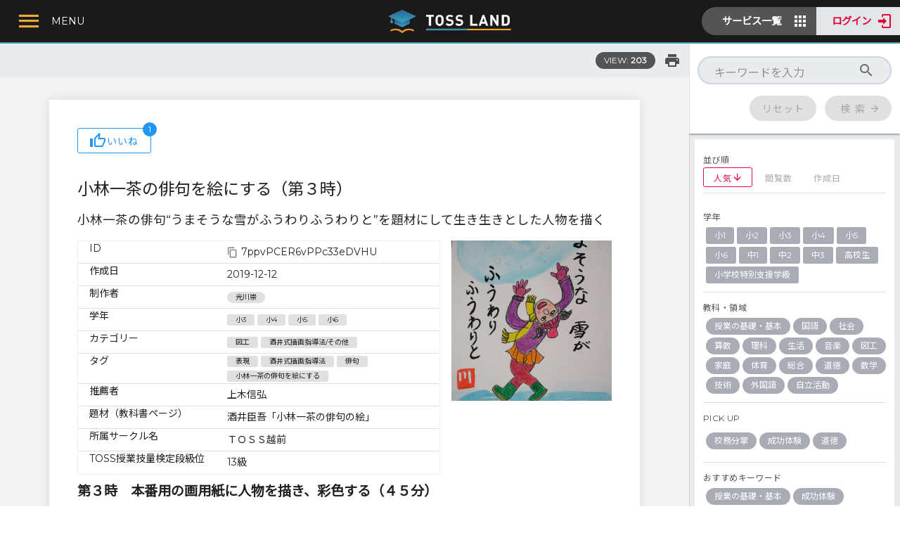

--- FILE ---
content_type: text/html; charset=utf-8
request_url: https://land.toss-online.com/lesson/7ppvPCER6vPPc33eDVHU
body_size: 30263
content:
<!doctype html>
<html lang="ja" data-n-head="%7B%22lang%22:%7B%221%22:%22ja%22%7D%7D">
  <head prefix="og: http://ogp.me/ns#"><title>小林一茶の俳句を絵にする（第３時） | TOSSランド</title><meta name="description" content="小林一茶の俳句“うまそうな雪がふうわりふうわりと”を題材にして生き生きとした人物を描く
対象学年：小3、小4、小5、小6
題材：酒井臣吾「小林一茶の俳句の絵」"><meta property="og:type" content="article"><meta property="og:article:author" content="光川崇"><meta property="og:title" content="小林一茶の俳句を絵にする（第３時） | TOSSランド"><meta property="og:description" content="小林一茶の俳句“うまそうな雪がふうわりふうわりと”を題材にして生き生きとした人物を描く
対象学年：小3、小4、小5、小6
題材：酒井臣吾「小林一茶の俳句の絵」"><meta property="og:site_name" content="TOSSランド"><meta property="og:image" content="https://storage.googleapis.com/tossland/fjwWTGHAi58F/l.jpg"><meta property="og:url" content="https://land.toss-online.com/lesson/7ppvPCER6vPPc33eDVHU"><meta name="twitter:card" content="summary_large_image"><script async src="https://pagead2.googlesyndication.com/pagead/js/adsbygoogle.js?client=ca-pub-4343788533722817" crossorigin="anonymous"></script><script>window.SERVER_DATA={"tags":{"341":{"ja":{"d":"","s":"体育_体つくり運動_体ほぐし"},"grps":["mNe","S","L2"],"order":0,"id":"341"},"424":{"ja":{"d":"","s":"校務"},"grps":["TOP"],"order":6,"id":"424"},"477":{"ja":{"d":"","s":"理科_エネルギー_自然環境の保全と科学技術の利用"},"grps":["5UL","S","L2"],"order":22,"id":"477"},"739":{"ja":{"d":"","s":"体育_TOSS・向山型有名指導法　その他_二重跳び"},"grps":["mNe","S","L2"],"order":41,"id":"739"},"04x":{"ja":{"d":"","s":"校務詳細_9月_交通安全対策"},"grps":["b04","S","L2"],"order":380,"id":"04x"},"07o":{"ja":{"d":"","s":"体育_器械運動_マット"},"grps":["mNe","S","L2"],"order":4,"id":"07o"},"0De":{"ja":{"d":"","s":"基盤的学力特別支援_医教連携_エビデンス"},"grps":["c2k","S","L2"],"order":29,"id":"0De"},"0Zz":{"ja":{"s":"基盤的学力算数_数学的思考力の指導_プログラミング的思考"},"grps":["boH","S"],"order":15,"id":"0Zz"},"0jr":{"ja":{"d":"","s":"基盤的学力特別支援_海外の動向_システム"},"grps":["c2k","S","L2"],"order":119,"id":"0jr"},"0p5":{"ja":{"d":"","s":"総合_現代的な諸課題に対応 する横断的・総合的な課題_福祉・健康"},"grps":["UXl","S","L2"],"order":3,"id":"0p5"},"0rH":{"ja":{"s":"基盤的学力算数_数学的思考力の指導_原理の応用"},"grps":["S","boH"],"order":16,"id":"0rH"},"0s9":{"ja":{"d":"","s":"静岡県"},"grps":["R1","X","RGN","S"],"order":21,"id":"0s9"},"0wj":{"ja":{"d":"","s":"数学_数学Ｂ_数列"},"grps":["xKl","S","L2"],"order":36,"id":"0wj"},"1Ee":{"ja":{"d":"","s":"道徳_主として人との関わりに関すること_友情,信頼"},"grps":["NVH","S","L2"],"order":9,"id":"1Ee"},"1GQ":{"ja":{"d":"","s":"体育_TOSS・向山型有名指導法　その他_開脚跳び"},"grps":["mNe","S","L2"],"order":37,"id":"1GQ"},"1O1":{"ja":{"d":"","s":"基盤的学力外国語_話すこと_語順"},"grps":["S","PYs","L2"],"order":211,"id":"1O1"},"1V2":{"ja":{"d":"","s":"自由研究・キャリア教育"},"grps":["S","P","BUz","ST2"],"order":21,"id":"1V2"},"1Vo":{"ja":{"d":"","s":"技術_授業の組み立て方の工夫_スパイラル型の技能習得指導"},"grps":["bL8","S","L2"],"order":19,"id":"1Vo"},"1Wp":{"ja":{"d":"","s":"授業の基礎・基本_教師のベーシックスキル_声（トーン）"},"grps":["8AD","S","L2"],"order":12,"id":"1Wp"},"1i6":{"ja":{"d":"","s":"家庭_家庭科授業のヒント_外部人材活用"},"grps":["ijO","S","L2"],"order":9,"id":"1i6"},"1pq":{"ja":{"d":"","s":"算数_数と計算_わり算"},"grps":["IiD","S","L2"],"order":5,"id":"1pq"},"1yN":{"ja":{"d":"","s":"授業の基礎・基本_教師のベーシックスキル_時間感覚"},"grps":["8AD","S","L2"],"order":20,"id":"1yN"},"2AK":{"ja":{"d":"","s":"技術_「授業の腕を上げる法則」実践例_第四条　全員の原則"},"grps":["bL8","S","L2"],"order":10,"id":"2AK"},"2Kw":{"ja":{"d":"","s":"総合_現代的な諸課題に対応 する横断的・総合的な課題_防災教育"},"grps":["UXl","S","L2"],"order":4,"id":"2Kw"},"2Nf":{"ja":{"s":"自立活動_健康の保持_病気の状態の理解と生活管理"},"grps":["OlFr","S"],"order":2,"id":"2Nf"},"2OQ":{"ja":{"d":"","s":"基盤的学力特別支援_その他の発達障害_睡眠障害"},"grps":["c2k","S","L2"],"order":99,"id":"2OQ"},"2a2":{"ja":{"d":"","s":"道徳_主として人との関わりに関すること_親切,思いやり"},"grps":["NVH","S","L2"],"order":6,"id":"2a2"},"2bx":{"ja":{"d":"","s":"山梨県"},"grps":["R1","X","RGN","S"],"order":18,"id":"2bx"},"2cn":{"ja":{"d":"","s":"校務詳細_5月_運動会"},"grps":["b04","S","L2"],"order":250,"id":"2cn"},"2eT":{"ja":{"d":"","s":"校務詳細_7月8月_不審者対応マニュアルの点検"},"grps":["b04","S","L2"],"order":320,"id":"2eT"},"2fb":{"ja":{"d":"","s":"兵庫県"},"grps":["R1","X","RGN","S"],"order":27,"id":"2fb"},"2hP":{"ja":{"d":"","s":"理科_物質_化学変化と電池"},"grps":["5UL","S","L2"],"order":8,"id":"2hP"},"2j5":{"ja":{"d":"","s":"理科_エネルギー_エネルギーと物質"},"grps":["5UL","S","L2"],"order":21,"id":"2j5"},"2m9":{"ja":{"d":"","s":"数学_図形_平面図形"},"grps":["xKl","S","L2"],"order":8,"id":"2m9"},"2qq":{"ja":{"s":"基盤的学力算数_計算力の指導_さくらんぼ計算"},"grps":["S","boH"],"order":3,"id":"2qq"},"33h":{"ja":{"d":"","s":"特別活動_給食室・栄養士_食後の指導"},"grps":["S","6mW","L2"],"order":246,"id":"33h"},"36L":{"ja":{"d":"","s":"青森県"},"grps":["R1","X","RGN","S"],"order":1,"id":"36L"},"38b":{"ja":{"s":"自立活動_健康の保持_身体各部の状態の理解と養護"},"grps":["OlFr","S"],"order":3,"id":"38b"},"3AS":{"ja":{"s":"基盤的学力算数_数量・図形の指導_立体図形"},"grps":["S","boH"],"order":34,"id":"3AS"},"3DQ":{"ja":{"d":"","s":"体育_走・跳の運動／陸上運動_ハードル走"},"grps":["mNe","S","L2"],"order":14,"id":"3DQ"},"3FA":{"ja":{"d":"","s":"算数_図形_時"},"grps":["IiD","S","L2"],"order":10,"id":"3FA"},"3Iw":{"ja":{"d":"","s":"技術_「授業の腕を上げる法則」実践例_第二条　一時一事の原則"},"grps":["bL8","S","L2"],"order":8,"id":"3Iw"},"3K6":{"ja":{"d":"","s":"理科_物質_水溶液とイオン"},"grps":["5UL","S","L2"],"order":7,"id":"3K6"},"3Lp":{"ja":{"d":"","s":"音楽_歌唱・合唱_和音"},"grps":["HWL","S","L2"],"order":3,"id":"3Lp"},"3S4":{"ja":{"d":"","s":"基盤的学力国語_達意の文を書く作文力の指導_向山型作文指導"},"grps":["S","sOL","L2"],"order":8,"id":"3S4"},"3VB":{"ja":{"d":"","s":"校務詳細_通年_教育計画冊子の作り方"},"grps":["b04","S","L2"],"order":710,"id":"3VB"},"3WE":{"ja":{"d":"","s":"数学_数学Ⅰ_データの分析"},"grps":["xKl","S","L2"],"order":24,"id":"3WE"},"3b5":{"ja":{"d":"","s":"技術_「授業の腕を上げる法則」実践例_第十条　激励の原則"},"grps":["bL8","S","L2"],"order":16,"id":"3b5"},"3gY":{"ja":{"d":"","s":"基盤的学力特別支援_その他_専門職"},"grps":["c2k","S","L2"],"order":10,"id":"3gY"},"3oY":{"ja":{"d":"","s":"音楽_歌唱・合唱_その他"},"grps":["S","HWL","L2"],"order":112,"id":"3oY"},"3qy":{"ja":{"s":"基盤的学力算数_数量・図形の指導_平面図形"},"grps":["S","boH"],"order":33,"id":"3qy"},"3xj":{"ja":{"d":"","s":"図工_図工授業の豆知識_工作"},"grps":["Pdx","S","L2"],"order":16,"id":"3xj"},"4Ai":{"ja":{"d":"","s":"基盤的学力特別支援_ADHD_不注意"},"grps":["c2k","S","L2"],"order":250,"id":"4Ai"},"4Ct":{"ja":{"d":"","s":"基礎学力 外国語"},"grps":["S"],"order":2,"id":"4Ct"},"4Md":{"ja":{"d":"","s":"授業の基礎・基本_教材のユースウェアと教材採択_優れた教材を正しく使う方法"},"grps":["8AD","S","L2"],"order":32,"id":"4Md"},"4Sa":{"ja":{"d":"","s":"基盤的学力特別支援_LD_ディスレクシア"},"grps":["c2k","S","L2"],"order":9,"id":"4Sa"},"4Ss":{"ja":{"d":"","s":"学校外活動"},"grps":["P","SB2","S","ST3"],"order":24,"id":"4Ss"},"4fA":{"ja":{"d":"","s":"生活_学校・家庭及び地域の生活_地域と生活"},"grps":["TON","S","L2"],"order":2,"id":"4fA"},"4vn":{"ja":{"d":"","s":"理科_地球_自然の恵みと気象災害"},"grps":["5UL","S","L2"],"order":37,"id":"4vn"},"4xB":{"ja":{"s":"自立活動_環境の把握_感覚を総合的に活用した周囲の状況についての把握と状況に応じた行動"},"grps":["OlFr","S"],"order":16,"id":"4xB"},"54y":{"ja":{"d":"","s":"技術_「授業の腕を上げる法則」実践例_第九条　個別評定の原則"},"grps":["bL8","S","L2"],"order":15,"id":"54y"},"5FJ":{"ja":{"d":"","s":"京都府"},"grps":["R1","X","RGN","S"],"order":25,"id":"5FJ"},"5NK":{"ja":{"d":"","s":"道徳_主として集団や社会との関わりに関すること_勤労,公共の精神"},"grps":["NVH","S","L2"],"order":14,"id":"5NK"},"5Tj":{"ja":{"d":"","s":"基盤的学力特別支援_ADHD_ワーキングメモリー"},"grps":["c2k","S","L2"],"order":164,"id":"5Tj"},"5UE":{"ja":{"d":"","s":"基盤的学力外国語_話すこと・やり取り_アクティビティ"},"grps":["S","PYs","L2"],"order":45,"id":"5UE"},"5UL":{"ja":{"d":"","s":"理科"},"grps":["TSB","P","S","SBJ"],"order":4,"id":"5UL"},"5aJ":{"ja":{"d":"","s":"社会_観光_観光立国教育"},"grps":["WGy","S","L2"],"order":44,"id":"5aJ"},"5dW":{"ja":{"d":"","s":"学校外活動_社会貢献活動_チャレンジランキング"},"grps":["4Ss","S","L2"],"order":135,"id":"5dW"},"5el":{"ja":{"d":"","s":"家庭_衣食住の生活_衣生活"},"grps":["ijO","S","L2"],"order":3,"id":"5el"},"5pq":{"ja":{"d":"","s":"総合_現代的な諸課題に対応 する横断的・総合的な課題_産業教育（流通・貿易）"},"grps":["UXl","S","L2"],"order":7,"id":"5pq"},"66w":{"ja":{"d":"","s":"理科_物質_物と重さ"},"grps":["5UL","S","L2"],"order":0,"id":"66w"},"6Eb":{"ja":{"d":"","s":"道徳_主として集団や社会との関わりに関すること_家族愛,家庭生活の充実"},"grps":["NVH","S","L2"],"order":11,"id":"6Eb"},"6J7":{"ja":{"d":"","s":"音楽_器楽_その他"},"grps":["S","HWL","L2"],"order":235,"id":"6J7"},"6NW":{"ja":{"d":"","s":"校務詳細_5月_職層の研修"},"grps":["b04","S","L2"],"order":240,"id":"6NW"},"6T8":{"ja":{"d":"","s":"社会_TOSS・向山実践_交通事故"},"grps":["WGy","S","L2"],"order":36,"id":"6T8"},"6ar":{"ja":{"d":"","s":"山形県"},"grps":["R1","X","RGN","S"],"order":5,"id":"6ar"},"6cY":{"ja":{"d":"","s":"岩手県"},"grps":["R1","X","RGN","S"],"order":2,"id":"6cY"},"6eJ":{"ja":{"d":"","s":"道徳_主として生命や自然,崇高なものとの関わりに関すること_自然愛護"},"grps":["NVH","S","L2"],"order":18,"id":"6eJ"},"6mR":{"ja":{"d":"","s":"沖縄県"},"grps":["R1","X","RGN","S"],"order":46,"id":"6mR"},"6mW":{"ja":{"d":"","s":"特別活動"},"grps":["P","SB2","S","hvG","ST2"],"order":19,"id":"6mW"},"6qa":{"ja":{"d":"","s":"基盤的学力特別支援_その他の発達障害_てんかん"},"grps":["c2k","S","L2"],"order":234,"id":"6qa"},"6tN":{"ja":{"d":"","s":"算数_変化と関係_単位"},"grps":["IiD","S","L2"],"order":13,"id":"6tN"},"6uu":{"ja":{"d":"","s":"図工_絵や立体、工作、造形遊び_絵"},"grps":["Pdx","S","L2"],"order":1,"id":"6uu"},"6wh":{"ja":{"d":"","s":"図工_絵や立体、工作、造形遊び_工作"},"grps":["Pdx","S","L2"],"order":3,"id":"6wh"},"73d":{"ja":{"d":"","s":"基盤的学力特別支援_その他_認知行動療法"},"grps":["c2k","S","L2"],"order":107,"id":"73d"},"73e":{"ja":{"d":"","s":"国語_伝統的な言語文化と国語の特質_言語の特徴・使い方"},"grps":["ndi","S","L2"],"order":12,"id":"73e"},"7LU":{"ja":{"d":"","s":"社会_歴史_日本の歴史（鎌倉・室町）"},"grps":["WGy","S","L2"],"order":9,"id":"7LU"},"7Ng":{"ja":{"d":"","s":"理科_地球_太陽系と恒星"},"grps":["5UL","S","L2"],"order":39,"id":"7Ng"},"7Rb":{"ja":{"d":"","s":"社会_歴史_日本の歴史（戦国・江戸）"},"grps":["WGy","S","L2"],"order":10,"id":"7Rb"},"7ST":{"ja":{"d":"","s":"校務詳細_4月_業績評価・職務実績記録"},"grps":["b04","S","L2"],"order":170,"id":"7ST"},"7Tz":{"ja":{"d":"","s":"プログラミング教育_学校を会場とするが、教育課程外のもの_学校を会場とするが、教育課程外のもの"},"grps":["S","JG4","L2"],"order":201,"id":"7Tz"},"7ep":{"ja":{"d":"","s":"基盤的学力特別支援_その他_脳科学"},"grps":["c2k","S","L2"],"order":260,"id":"7ep"},"7jZ":{"ja":{"d":"","s":"音楽_音楽作り_楽器"},"grps":["HWL","S","L2"],"order":13,"id":"7jZ"},"7sQ":{"ja":{"d":"","s":"基盤的学力特別支援_医教連携_和久田学氏"},"grps":["c2k","S","L2"],"order":31,"id":"7sQ"},"81i":{"ja":{"s":"自立活動_環境の把握_感覚や認知の特性についての理解と対応"},"grps":["OlFr","S"],"order":14,"id":"81i"},"8AD":{"ja":{"d":"","s":"授業の基礎・基本"},"grps":["SBJ","S","RKW","P"],"order":0,"id":"8AD"},"8D0":{"ja":{"d":"","s":"基盤的学力特別支援_その他_支援方法"},"grps":["c2k","S","L2"],"order":228,"id":"8D0"},"8XZ":{"ja":{"d":"","s":"特別活動_学級経営_清掃指導"},"grps":["S","6mW","L2"],"order":11,"id":"8XZ"},"8Z8":{"ja":{"d":"","s":"校務詳細_7月8月_終業式"},"grps":["b04","S","L2"],"order":360,"id":"8Z8"},"8ar":{"ja":{"d":"","s":"埼玉県"},"grps":["R1","X","RGN","S"],"order":10,"id":"8ar"},"8il":{"ja":{"d":"","s":"音楽_歌唱・合唱_斉唱"},"grps":["HWL","S","L2"],"order":0,"id":"8il"},"8kd":{"ja":{"d":"","s":"特別活動_保健室_保健指導"},"grps":["S","6mW","L2"],"order":168,"id":"8kd"},"8sb":{"ja":{"d":"","s":"プログラミング教育_学習指導要領に例示されている単元等で実施するもの_まちの魅力（総合）"},"grps":["S","JG4","L2"],"order":241,"id":"8sb"},"8tO":{"ja":{"d":"","s":"社会_TOSS・向山実践_水の授業"},"grps":["WGy","S","L2"],"order":40,"id":"8tO"},"8xN":{"ja":{"d":"","s":"基盤的学力特別支援_その他の発達障害_発達性協調運動障害"},"grps":["c2k","S","L2"],"order":104,"id":"8xN"},"9Cp":{"ja":{"d":"","s":"基礎学力 国語"},"grps":["S"],"order":1,"id":"9Cp"},"9D5":{"ja":{"d":"","s":"特別活動_学級経営_お楽しみ会"},"grps":["S","6mW","L2"],"order":160,"id":"9D5"},"9Qx":{"ja":{"d":"","s":"学校外活動_社会貢献活動_環境教育"},"grps":["4Ss","S","L2"],"order":33,"id":"9Qx"},"9S5":{"ja":{"s":"基盤的学力算数_数量・図形の指導_比"},"grps":["S","boH"],"order":26,"id":"9S5"},"9VY":{"ja":{"d":"","s":"基盤的学力特別支援_海外の動向_アセスメント"},"grps":["c2k","S","L2"],"order":223,"id":"9VY"},"9Vm":{"ja":{"d":"","s":"体育_ゲーム／ボール運動_ネット型"},"grps":["mNe","S","L2"],"order":27,"id":"9Vm"},"9Wi":{"ja":{"d":"","s":"外国語_話すこと（やり取り）_会話の基本"},"grps":["usy","S","L2"],"order":2,"id":"9Wi"},"9qI":{"ja":{"d":"","s":"道徳_主として集団や社会との関わりに関すること_より良い学校生活、集団生活の充実"},"grps":["NVH","S","L2"],"order":17,"id":"9qI"},"9sR":{"ja":{"d":"","s":"体育_表現リズム遊び／表現運動_リズム"},"grps":["mNe","S","L2"],"order":30,"id":"9sR"},"9t7":{"ja":{"d":"","s":"道徳_主として自分自身に関すること_誠実・正直"},"grps":["NVH","S","L2"],"order":4,"id":"9t7"},"9vx":{"ja":{"d":"","s":"基盤的学力特別支援_ASD_早期発見のポイント"},"grps":["c2k","S","L2"],"order":158,"id":"9vx"},"9wX":{"ja":{"d":"","s":"山口県"},"grps":["R1","X","RGN","S"],"order":34,"id":"9wX"},"A0Q":{"ja":{"d":"","s":"体育_保健_健康な生活"},"grps":["mNe","S","L2"],"order":32,"id":"A0Q"},"A38":{"ja":{"d":"","s":"社会_歴史_日本の歴史（明治・大正）"},"grps":["WGy","S","L2"],"order":11,"id":"A38"},"AJ4":{"ja":{"d":"","s":"数学_数学Ａ_場合の数と確率"},"grps":["xKl","S","L2"],"order":34,"id":"AJ4"},"AJD":{"ja":{"d":"","s":"北海道"},"grps":["R1","X","RGN","S"],"order":0,"id":"AJD"},"AL6":{"ja":{"d":"","s":"基盤的学力特別支援_その他_TEACCH"},"grps":["c2k","S","L2"],"order":198,"id":"AL6"},"ALk":{"ja":{"d":"","s":"技術_「授業の腕を上げる法則」実践例_第五条　所持物の原則"},"grps":["bL8","S","L2"],"order":11,"id":"ALk"},"AMy":{"ja":{"d":"","s":"音楽_器楽_和音"},"grps":["HWL","S","L2"],"order":8,"id":"AMy"},"ANQ":{"ja":{"d":"","s":"校務詳細_11月_学級崩壊の予防と対応②"},"grps":["b04","S","L2"],"order":460,"id":"ANQ"},"AOo":{"ja":{"d":"","s":"学校外活動_社会貢献活動_その他"},"grps":["4Ss","S","L2"],"order":64,"id":"AOo"},"AP5":{"ja":{"d":"","s":"佐賀県"},"grps":["R1","X","RGN","S"],"order":40,"id":"AP5"},"AXE":{"ja":{"d":"","s":"理科_エネルギー_力のつり合い"},"grps":["5UL","S","L2"],"order":16,"id":"AXE"},"Arz":{"ja":{"d":"","s":"社会_TOSS・向山実践_奈良のみやこ（大仏）"},"grps":["WGy","S","L2"],"order":24,"id":"Arz"},"Aw1":{"ja":{"s":"基盤的学力算数_計算力の指導_四則混合計算"},"grps":["boH","S"],"order":6,"id":"Aw1"},"Ayj":{"ja":{"d":"","s":"岐阜県"},"grps":["R1","X","RGN","S"],"order":20,"id":"Ayj"},"Ayw":{"ja":{"s":"基盤的学力算数_計算力の指導_補助計算"},"grps":["S","boH"],"order":5,"id":"Ayw"},"B32":{"ja":{"d":"","s":"外国語_話すこと（やり取り）_フリートーク"},"grps":["usy","S","L2"],"order":4,"id":"B32"},"B9w":{"ja":{"d":"","s":"秋田県"},"grps":["R1","X","RGN","S"],"order":4,"id":"B9w"},"BGC":{"ja":{"d":"","s":"基盤的学力特別支援_その他_セロトニン５"},"grps":["c2k","S","L2"],"order":128,"id":"BGC"},"BHm":{"ja":{"d":"","s":"体育_器械運動_固定施設"},"grps":["mNe","S","L2"],"order":3,"id":"BHm"},"BIM":{"ja":{"d":"","s":"成功体験/逆転現象_社会_地図帳"},"grps":["S","Vl8","L2"],"order":57,"id":"BIM"},"BIh":{"ja":{"d":"","s":"校務詳細_11月_次年度教育計画への取り組み①"},"grps":["b04","S","L2"],"order":470,"id":"BIh"},"BIv":{"ja":{"d":"","s":"校務詳細_10月_避難訓練（地震）"},"grps":["b04","S","L2"],"order":440,"id":"BIv"},"BUz":{"ja":{"d":"","s":"21世紀型最先端の教育"},"grps":["TOP"],"order":5,"id":"BUz"},"BXC":{"ja":{"d":"","s":"数学_数学Ⅰ_図形と計量"},"grps":["xKl","S","L2"],"order":22,"id":"BXC"},"Bel":{"ja":{"d":"","s":"校務詳細_危機管理体制_自然災害の緊急対応（地震・火災）"},"grps":["b04","S","L2"],"order":590,"id":"Bel"},"Bem":{"ja":{"d":"","s":"社会_地理_わたしたちの都道府県"},"grps":["WGy","S","L2"],"order":1,"id":"Bem"},"Bhd":{"ja":{"d":"","s":"体育_水遊び／水泳運動_安全確保につながる運動"},"grps":["mNe","S","L2"],"order":23,"id":"Bhd"},"Bjo":{"ja":{"d":"","s":"基盤的学力特別支援_その他の発達障害_吃音"},"grps":["c2k","S","L2"],"order":206,"id":"Bjo"},"Bq9":{"ja":{"d":"","s":"道徳_TOSS道徳_生き方5原則"},"grps":["NVH","S","L2"],"order":21,"id":"Bq9"},"BrS":{"ja":{"d":"","s":"成功体験/逆転現象_算数_計算"},"grps":["S","Vl8","L2"],"order":110,"id":"BrS"},"C0M":{"ja":{"d":"","s":"自由研究・キャリア教育_SDGsの授業_SDGsの授業"},"grps":["1V2","S","L2"],"order":79,"id":"C0M"},"C0R":{"ja":{"d":"","s":"外国語_聞くこと_紹介，報告，描写，説明，意見"},"grps":["usy","S","L2"],"order":0,"id":"C0R"},"C4N":{"ja":{"d":"","s":"体育_器械運動_鉄棒"},"grps":["mNe","S","L2"],"order":5,"id":"C4N"},"CCY":{"ja":{"d":"","s":"総合_現代的な諸課題に対応 する横断的・総合的な課題_国際理解"},"grps":["UXl","S","L2"],"order":0,"id":"CCY"},"CJw":{"ja":{"d":"","s":"数学_数学Ⅱ_いろいろな式"},"grps":["xKl","S","L2"],"order":25,"id":"CJw"},"CP0":{"ja":{"s":"基盤的学力算数_計算力の指導_わり算のアルゴリズム"},"grps":["S","boH"],"order":8,"id":"CP0"},"CQg":{"ja":{"d":"","s":"音楽_ふしづくり_曲作り"},"grps":["HWL","S","L2"],"order":17,"id":"CQg"},"CTP":{"ja":{"d":"","s":"コンテンツタイプ"},"grps":[],"order":0,"id":"CTP"},"CWY":{"ja":{"d":"","s":"数学_データの活用_データの活⽤"},"grps":["xKl","S","L2"],"order":20,"id":"CWY"},"CbW":{"ja":{"d":"","s":"数学_数学Ⅱ_指数関数・対数関数"},"grps":["xKl","S","L2"],"order":27,"id":"CbW"},"Cbg":{"ja":{"d":"","s":"社会_歴史_日本の歴史（奈良・平安）"},"grps":["WGy","S","L2"],"order":8,"id":"Cbg"},"Cc0":{"ja":{"d":"","s":"社会_TOSS・向山実践_北方領土の授業"},"grps":["WGy","S","L2"],"order":35,"id":"Cc0"},"Ci8":{"ja":{"s":"基盤的学力算数_数学的活動_問題解決を説明する"},"grps":["boH","S"],"order":42,"id":"Ci8"},"Clm":{"ja":{"d":"","s":"理科_地球_地形"},"grps":["5UL","S","L2"],"order":31,"id":"Clm"},"CmR":{"ja":{"d":"","s":"基盤的学力特別支援_その他の発達障害_脳性まひ"},"grps":["c2k","S","L2"],"order":101,"id":"CmR"},"Cpa":{"ja":{"d":"","s":"プログラミング教育_教育課程内で各教科等とは別に実施するもの_教育課程内で各教科等とは別に実施するもの"},"grps":["S","JG4","L2"],"order":143,"id":"Cpa"},"D5Z":{"ja":{"d":"","s":"図工_酒井式描画指導法_生活の絵"},"grps":["Pdx","S","L2"],"order":5,"id":"D5Z"},"D6Q":{"ja":{"d":"","s":"基盤的学力特別支援_その他の発達障害_肢体不自由"},"grps":["c2k","S","L2"],"order":62,"id":"D6Q"},"DBS":{"ja":{"d":"","s":"愛媛県"},"grps":["R1","X","RGN","S"],"order":37,"id":"DBS"},"DHb":{"ja":{"d":"","s":"音楽_ふしづくり_指揮法"},"grps":["HWL","S","L2"],"order":20,"id":"DHb"},"DQ4":{"ja":{"d":"","s":"成功体験/逆転現象_体育_なわとび"},"grps":["S","Vl8","L2"],"order":145,"id":"DQ4"},"DgF":{"ja":{"d":"","s":"校務詳細_通年_地域行事との連携の在り方"},"grps":["b04","S","L2"],"order":660,"id":"DgF"},"Dkw":{"ja":{"d":"","s":"校務詳細_1月_業績評価・職務実績記録"},"grps":["b04","S","L2"],"order":523,"id":"Dkw"},"Dor":{"ja":{"d":"","s":"技術_授業の組み立て方の工夫_スモールステップで組み立てる"},"grps":["bL8","S","L2"],"order":17,"id":"Dor"},"Dqu":{"ja":{"d":"","s":"生活_身近な人々、社会及び自然_生活や出来事の伝え合い"},"grps":["TON","S","L2"],"order":7,"id":"Dqu"},"E0T":{"ja":{"s":"自立活動_環境の把握_感覚の補助及び代行手段の活用"},"grps":["OlFr","S"],"order":15,"id":"E0T"},"E2B":{"ja":{"s":"基盤的学力算数_数量・図形の指導_データの活用"},"grps":["boH","S"],"order":22,"id":"E2B"},"E5K":{"ja":{"d":"","s":"基盤的学力特別支援_その他の発達障害_ギフテッド"},"grps":["c2k","S","L2"],"order":58,"id":"E5K"},"ECR":{"ja":{"d":"","s":"音楽_音楽作り_手拍子"},"grps":["HWL","S","L2"],"order":12,"id":"ECR"},"EEq":{"ja":{"d":"","s":"基盤的学力特別支援_その他_ケース会議"},"grps":["c2k","S","L2"],"order":156,"id":"EEq"},"EIJ":{"ja":{"d":"","s":"基盤的学力外国語_話すこと_慣用表現"},"grps":["S","PYs","L2"],"order":183,"id":"EIJ"},"EMp":{"ja":{"d":"","s":"音楽_ふしづくり_記譜"},"grps":["HWL","S","L2"],"order":18,"id":"EMp"},"EPe":{"ja":{"d":"","s":"数学_図形_図形の相似"},"grps":["xKl","S","L2"],"order":12,"id":"EPe"},"EPg":{"ja":{"d":"","s":"小2"},"grps":["GRD","S"],"order":1,"id":"EPg"},"ERg":{"ja":{"d":"","s":"基盤的学力特別支援_医教連携_相談窓口"},"grps":["c2k","S","L2"],"order":229,"id":"ERg"},"EUJ":{"ja":{"d":"","s":"基盤的学力特別支援_ASD_コミュニケーション障害"},"grps":["c2k","S","L2"],"order":242,"id":"EUJ"},"EVz":{"ja":{"d":"","s":"成功体験/逆転現象_理科_生き物の観察"},"grps":["S","Vl8","L2"],"order":133,"id":"EVz"},"EZi":{"ja":{"d":"","s":"基盤的学力特別支援_その他_感覚統合"},"grps":["c2k","S","L2"],"order":122,"id":"EZi"},"EjL":{"ja":{"d":"","s":"校務詳細_6月_1日授業参観"},"grps":["b04","S","L2"],"order":270,"id":"EjL"},"Emk":{"ja":{"s":"基盤的学力算数_数量・図形の指導_割合と百分率"},"grps":["S","boH"],"order":24,"id":"Emk"},"EzI":{"ja":{"s":"自立活動_コミュニケーション_コミュニケーションの基礎的能力"},"grps":["OlFr","S"],"order":23,"id":"EzI"},"F36":{"ja":{"d":"","s":"基盤的学力特別支援_その他の発達障害_情緒障害"},"grps":["c2k","S","L2"],"order":90,"id":"F36"},"F3z":{"ja":{"d":"","s":"社会_TOSS・向山実践_江戸時代の人口"},"grps":["WGy","S","L2"],"order":28,"id":"F3z"},"F52":{"ja":{"d":"","s":"技術_材料と加工に関する技術_最先端の技術をあつかう"},"grps":["bL8","S","L2"],"order":1,"id":"F52"},"F71":{"ja":{"s":"基盤的学力算数_数学的活動_問題づくり"},"grps":["S","boH"],"order":46,"id":"F71"},"FIB":{"ja":{"d":"","s":"基盤的学力外国語_話すこと・やり取り_ダイアローグ基本構文"},"grps":["S","PYs","L2"],"order":114,"id":"FIB"},"FPj":{"ja":{"d":"","s":"基盤的学力特別支援_LD_特徴・チェック"},"grps":["c2k","S","L2"],"order":12,"id":"FPj"},"FQb":{"ja":{"d":"","s":"基盤的学力特別支援_その他_教えて褒める"},"grps":["c2k","S","L2"],"order":83,"id":"FQb"},"FQs":{"ja":{"d":"","s":"道徳_主として集団や社会との関わりに関すること_公正,公平,社会正義"},"grps":["NVH","S","L2"],"order":13,"id":"FQs"},"FQz":{"ja":{"d":"","s":"岡山県"},"grps":["R1","X","RGN","S"],"order":32,"id":"FQz"},"FeO":{"ja":{"d":"","s":"基盤的学力特別支援_海外の動向_教材教具"},"grps":["c2k","S","L2"],"order":150,"id":"FeO"},"Fil":{"ja":{"d":"","s":"学校外活動_社会貢献活動_産業・金融・SDGs教育"},"grps":["4Ss","S","L2"],"order":153,"id":"Fil"},"FjJ":{"ja":{"d":"","s":"算数_図形_立体"},"grps":["IiD","S","L2"],"order":9,"id":"FjJ"},"FkB":{"ja":{"s":"基盤的学力算数_数量・図形の指導_角"},"grps":["S","boH"],"order":35,"id":"FkB"},"Fv9":{"ja":{"s":"基盤的学力算数_数学的活動_イラスト図・線分図・面積図による文章題指導"},"grps":["S","boH"],"order":43,"id":"Fv9"},"FxV":{"ja":{"d":"","s":"生活_身近な人々、社会及び自然_自然や物を使った遊び"},"grps":["TON","S","L2"],"order":5,"id":"FxV"},"Fzh":{"ja":{"s":"小学校特別支援学級"},"grps":["GRD","S"],"order":10,"id":"Fzh"},"G0h":{"ja":{"d":"","s":"図工_鑑賞_名画鑑賞"},"grps":["Pdx","S","L2"],"order":17,"id":"G0h"},"G9x":{"ja":{"d":"","s":"数学_データの活用_資料の活⽤"},"grps":["xKl","S","L2"],"order":18,"id":"G9x"},"GA6":{"ja":{"s":"自立活動_身体の動き_姿勢保持と運動・動作の補助的手段の活用"},"grps":["OlFr","S"],"order":19,"id":"GA6"},"GF2":{"ja":{"d":"","s":"社会_歴史_日本の歴史（昭和・近代）"},"grps":["WGy","S","L2"],"order":12,"id":"GF2"},"GFA":{"ja":{"d":"","s":"家庭_家族・家庭生活_家庭の仕事"},"grps":["ijO","S","L2"],"order":0,"id":"GFA"},"GG1":{"ja":{"d":"","s":"授業の基礎・基本_学習指導案_素人にはできない学習指導案の作り方"},"grps":["8AD","S","L2"],"order":25,"id":"GG1"},"GJ2":{"ja":{"d":"","s":"校務詳細_1月_6年生を送る会"},"grps":["b04","S","L2"],"order":521,"id":"GJ2"},"GJK":{"ja":{"d":"","s":"社会_TOSS・向山実践_地球の歴史"},"grps":["WGy","S","L2"],"order":38,"id":"GJK"},"GRD":{"ja":{"d":"","s":"学年"},"grps":["TOP"],"order":0,"id":"GRD"},"GTQ":{"ja":{"d":"","s":"数学_図形_円周角"},"grps":["xKl","S","L2"],"order":13,"id":"GTQ"},"GTX":{"ja":{"d":"","s":"大分県"},"grps":["R1","X","RGN","S"],"order":43,"id":"GTX"},"Gaj":{"ja":{"d":"","s":"基盤的学力外国語_話すこと・やり取り_ゲーム"},"grps":["S","PYs","L2"],"order":16,"id":"Gaj"},"Gpn":{"ja":{"d":"","s":"算数_データの活用_その他"},"grps":["S","IiD","L2"],"order":23,"id":"Gpn"},"Gv9":{"ja":{"d":"","s":"鳥取県"},"grps":["R1","X","RGN","S"],"order":30,"id":"Gv9"},"GwE":{"ja":{"d":"","s":"授業の基礎・基本_授業の原則10か条_授業の原則十か条の概要"},"grps":["8AD","S","L2"],"order":0,"id":"GwE"},"H7o":{"ja":{"d":"","s":"技術_情報に関する技術_情報モラル"},"grps":["bL8","S","L2"],"order":6,"id":"H7o"},"HEL":{"ja":{"d":"","s":"福井県"},"grps":["R1","X","RGN","S"],"order":17,"id":"HEL"},"HEr":{"ja":{"d":"","s":"校務詳細_9月_シルバーの3日間"},"grps":["b04","S","L2"],"order":370,"id":"HEr"},"HGu":{"ja":{"d":"","s":"外国語_読むこと_紹介，描写，説明，物語"},"grps":["usy","S","L2"],"order":1,"id":"HGu"},"HIx":{"ja":{"d":"","s":"授業の基礎・基本_教師のベーシックスキル_表情（笑顔）"},"grps":["8AD","S","L2"],"order":11,"id":"HIx"},"HWL":{"ja":{"d":"","s":"音楽"},"grps":["TSB","P","S","SBJ"],"order":6,"id":"HWL"},"HXY":{"ja":{"d":"","s":"千葉県"},"grps":["R1","X","RGN","S"],"order":11,"id":"HXY"},"HlX":{"ja":{"d":"","s":"プログラミング教育_各教科の内容を指導する中で実施するもの_社会"},"grps":["S","JG4","L2"],"order":25,"id":"HlX"},"Hpb":{"ja":{"d":"","s":"校務詳細_12月_卒業式"},"grps":["b04","S","L2"],"order":490,"id":"Hpb"},"HqG":{"ja":{"d":"","s":"校務詳細_10月_授業参観"},"grps":["b04","S","L2"],"order":430,"id":"HqG"},"Hrc":{"ja":{"d":"","s":"総合_現代的な諸課題に対応 する横断的・総合的な課題_キャリア教育"},"grps":["UXl","S","L2"],"order":5,"id":"Hrc"},"Hwp":{"ja":{"d":"","s":"数学_数学Ⅱ_三角関数"},"grps":["xKl","S","L2"],"order":28,"id":"Hwp"},"Hx8":{"ja":{"d":"","s":"基盤的学力特別支援_その他_自己肯定感"},"grps":["c2k","S","L2"],"order":7,"id":"Hx8"},"Hxx":{"ja":{"d":"","s":"技術_教科をマネージメントする_授業のシステムを作る"},"grps":["bL8","S","L2"],"order":20,"id":"Hxx"},"Hy5":{"ja":{"d":"","s":"長野県"},"grps":["R1","X","RGN","S"],"order":19,"id":"Hy5"},"Hzz":{"ja":{"d":"","s":"プログラミング教育_各教科の内容を指導する中で実施するもの_国語"},"grps":["S","JG4","L2"],"order":94,"id":"Hzz"},"I3B":{"ja":{"d":"","s":"基盤的学力特別支援_その他_校内委員会"},"grps":["c2k","S","L2"],"order":176,"id":"I3B"},"I61":{"ja":{"d":"","s":"理科_生命_動物"},"grps":["5UL","S","L2"],"order":26,"id":"I61"},"I7n":{"ja":{"s":"基盤的学力算数_計算力の指導_百玉（二十玉）そろばん"},"grps":["S","boH"],"order":12,"id":"I7n"},"I9O":{"ja":{"s":"自立活動_心理的な安定_障害による学習上又は生活上の困難を改善・克服する意欲"},"grps":["OlFr","S"],"order":8,"id":"I9O"},"IAt":{"ja":{"d":"","s":"特別活動_その他_幼児教育"},"grps":["S","6mW","L2"],"order":2,"id":"IAt"},"IBZ":{"ja":{"d":"","s":"社会_公民_日本の工業生産"},"grps":["WGy","S","L2"],"order":16,"id":"IBZ"},"IGE":{"ja":{"d":"","s":"基盤的学力外国語_話すこと・やり取り_ダイアローグの復習　カード"},"grps":["S","PYs","L2"],"order":130,"id":"IGE"},"IIR":{"ja":{"d":"","s":"成功体験/逆転現象_その他_レクリエーション"},"grps":["S","Vl8","L2"],"order":95,"id":"IIR"},"IMF":{"ja":{"d":"","s":"理科_そのほか_理科室経営"},"grps":["5UL","S","L2"],"order":42,"id":"IMF"},"IQF":{"ja":{"d":"","s":"外国語_TOSS型英会話指導法_状況設定"},"grps":["usy","S","L2"],"order":9,"id":"IQF"},"ISK":{"ja":{"d":"","s":"音楽_ふしづくり_特別支援"},"grps":["HWL","S","L2"],"order":21,"id":"ISK"},"IWq":{"ja":{"d":"","s":"体育_ゲーム／ボール運動_ベースボール型"},"grps":["mNe","S","L2"],"order":28,"id":"IWq"},"IhD":{"ja":{"d":"","s":"プログラミング教育_学習指導要領に例示されている単元等で実施するもの_正多角形（算数）"},"grps":["S","JG4","L2"],"order":4,"id":"IhD"},"Ihk":{"ja":{"d":"","s":"数学_数と式_平方根"},"grps":["xKl","S","L2"],"order":5,"id":"Ihk"},"IiD":{"ja":{"d":"","s":"算数"},"grps":["TSB","P","S","SBJ"],"order":3,"id":"IiD"},"Iii":{"ja":{"d":"","s":"大阪府"},"grps":["R1","X","RGN","S"],"order":26,"id":"Iii"},"J6s":{"ja":{"s":"基盤的学力算数_計算力の指導_分数の計算"},"grps":["S","boH"],"order":10,"id":"J6s"},"J8D":{"ja":{"d":"","s":"理科_エネルギー_光と音"},"grps":["5UL","S","L2"],"order":10,"id":"J8D"},"J9O":{"ja":{"d":"","s":"図工_絵や立体、工作、造形遊び_造形遊び"},"grps":["Pdx","S","L2"],"order":0,"id":"J9O"},"JAC":{"ja":{"d":"","s":"総合_児童の興味・関心に基づく課題_情報モラル"},"grps":["UXl","S","L2"],"order":13,"id":"JAC"},"JDI":{"ja":{"d":"","s":"技術_「授業の腕を上げる法則」実践例_第一条　趣意説明の原則"},"grps":["bL8","S","L2"],"order":7,"id":"JDI"},"JG4":{"ja":{"d":"","s":"プログラミング教育"},"grps":["S","P","BUz","ST2"],"order":20,"id":"JG4"},"JY8":{"ja":{"s":"基盤的学力算数_計算力の指導_そろばん"},"grps":["S","boH"],"order":11,"id":"JY8"},"JgH":{"ja":{"s":"自立活動_人間関係の形成_自己の理解と行動の調整"},"grps":["OlFr","S"],"order":11,"id":"JgH"},"Jir":{"ja":{"d":"","s":"社会_観光_世界に誇る日本"},"grps":["WGy","S","L2"],"order":43,"id":"Jir"},"JpB":{"ja":{"d":"","s":"基盤的学力特別支援_その他の発達障害_統合失調症"},"grps":["c2k","S","L2"],"order":115,"id":"JpB"},"Jqu":{"ja":{"s":"基盤的学力算数_数学的思考力の指導_その他"},"grps":["boH","S"],"order":21,"id":"Jqu"},"JxT":{"ja":{"d":"","s":"基盤的学力特別支援_ASD_特徴"},"grps":["c2k","S","L2"],"order":91,"id":"JxT"},"JyQ":{"ja":{"d":"","s":"基盤的学力特別支援_その他の発達障害_反応性愛着障害"},"grps":["c2k","S","L2"],"order":248,"id":"JyQ"},"KF1":{"ja":{"d":"","s":"校務詳細_4月_いじめ・自殺"},"grps":["b04","S","L2"],"order":110,"id":"KF1"},"KJq":{"ja":{"d":"","s":"国語_伝統的な言語文化と国語の特質_伝統的な言語文化"},"grps":["ndi","S","L2"],"order":11,"id":"KJq"},"KUV":{"ja":{"s":"自立活動_身体の動き_姿勢と運動・動作の基本的技能"},"grps":["OlFr","S"],"order":18,"id":"KUV"},"Kb7":{"ja":{"d":"","s":"基盤的学力特別支援_その他の発達障害_パニック障害"},"grps":["c2k","S","L2"],"order":121,"id":"Kb7"},"Kl0":{"ja":{"d":"","s":"数学_図形_三平方の定理"},"grps":["xKl","S","L2"],"order":14,"id":"Kl0"},"Kof":{"ja":{"d":"","s":"数学_数学Ｃ_ベクトル"},"grps":["xKl","S","L2"],"order":39,"id":"Kof"},"Kpe":{"ja":{"d":"","s":"学校外活動_社会貢献活動_観光・まちづくり教育"},"grps":["4Ss","S","L2"],"order":85,"id":"Kpe"},"Kqv":{"ja":{"s":"基盤的学力算数_計算力の指導_小数の計算"},"grps":["S","boH"],"order":9,"id":"Kqv"},"Ktg":{"ja":{"d":"","s":"理科_エネルギー_力の合成・分解"},"grps":["5UL","S","L2"],"order":18,"id":"Ktg"},"Kv1":{"ja":{"d":"","s":"技術_授業の組み立て方の工夫_「局面の限定」を応用する"},"grps":["bL8","S","L2"],"order":18,"id":"Kv1"},"KxE":{"ja":{"d":"","s":"音楽_器楽_リコーダー"},"grps":["HWL","S","L2"],"order":5,"id":"KxE"},"Ky6":{"ja":{"d":"","s":"学校外活動_家庭教育・子育て_家庭教育・子育て"},"grps":["4Ss","S","L2"],"order":226,"id":"Ky6"},"Kyt":{"ja":{"d":"","s":"特別活動_特別活動_委員会活動"},"grps":["S","6mW","L2"],"order":109,"id":"Kyt"},"L2":{"ja":{"s":"下位カテゴリー"},"grps":["X"],"order":0,"id":"L2"},"L3V":{"ja":{"d":"","s":"数学_数と式_文字の式"},"grps":["xKl","S","L2"],"order":1,"id":"L3V"},"LAQ":{"ja":{"d":"","s":"体育_水遊び／水泳運動_浮いて進む運動"},"grps":["mNe","S","L2"],"order":19,"id":"LAQ"},"LTb":{"ja":{"d":"","s":"校務詳細_5月_全校朝会"},"grps":["b04","S","L2"],"order":200,"id":"LTb"},"LUO":{"ja":{"d":"","s":"小6"},"grps":["GRD","S"],"order":5,"id":"LUO"},"Ld1":{"ja":{"d":"","s":"図工_鑑賞_その他"},"grps":["Pdx","S","L2"],"order":243,"id":"Ld1"},"LpM":{"ja":{"d":"","s":"体育_体つくり運動_多様な動きをつくる"},"grps":["mNe","S","L2"],"order":1,"id":"LpM"},"M1r":{"ja":{"d":"","s":"成功体験授業"},"grps":["TOP"],"order":8,"id":"M1r"},"M7K":{"ja":{"d":"","s":"基盤的学力特別支援_ADHD_対応策"},"grps":["c2k","S","L2"],"order":178,"id":"M7K"},"M7f":{"ja":{"d":"","s":"特別活動_図書館_情報メディアの利用"},"grps":["S","6mW","L2"],"order":34,"id":"M7f"},"MD3":{"ja":{"d":"","s":"理科_地球_天体の動きと地球の自転・公転"},"grps":["5UL","S","L2"],"order":38,"id":"MD3"},"MKJ":{"ja":{"d":"","s":"音楽_鑑賞_邦楽"},"grps":["HWL","S","L2"],"order":9,"id":"MKJ"},"MMT":{"ja":{"d":"","s":"特別活動_特別活動_児童会活動"},"grps":["S","6mW","ST2","L2"],"order":227,"id":"MMT"},"McV":{"ja":{"s":"自立活動_心理的な安定_情緒の安定"},"grps":["OlFr","S"],"order":6,"id":"McV"},"N3w":{"ja":{"d":"","s":"総合_現代的な諸課題に対応 する横断的・総合的な課題_情報教育"},"grps":["UXl","S","L2"],"order":1,"id":"N3w"},"N5t":{"ja":{"d":"","s":"授業の基礎・基本_授業の原則10か条_一時一事の原則"},"grps":["8AD","S","L2"],"order":2,"id":"N5t"},"NAQ":{"ja":{"d":"","s":"生活_身近な人々、社会及び自然_公共物や公共施設の利用"},"grps":["TON","S","L2"],"order":3,"id":"NAQ"},"NHT":{"ja":{"d":"","s":"校務詳細_5月_避難訓練（引き渡し）"},"grps":["b04","S","L2"],"order":260,"id":"NHT"},"NIp":{"ja":{"d":"","s":"音楽_ふしづくり_名前呼び遊び"},"grps":["HWL","S","L2"],"order":14,"id":"NIp"},"NKR":{"ja":{"d":"","s":"社会_資料活用能力_調べ学習"},"grps":["WGy","S","L2"],"order":22,"id":"NKR"},"NM1":{"ja":{"d":"","s":"授業の基礎・基本_教師のベーシックスキル_作業指示"},"grps":["8AD","S","L2"],"order":17,"id":"NM1"},"NVH":{"ja":{"d":"","s":"道徳"},"grps":["P","PK","TSB","S","SBJ"],"order":11,"id":"NVH"},"NX1":{"ja":{"d":"","s":"基盤的学力特別支援_その他_特別支援コーディネーター"},"grps":["c2k","S","L2"],"order":245,"id":"NX1"},"NXE":{"ja":{"d":"","s":"家庭_家族・家庭生活_団らん"},"grps":["ijO","S","L2"],"order":1,"id":"NXE"},"NZQ":{"ja":{"d":"","s":"校務詳細_4月_黄金の3日間"},"grps":["b04","S","L2"],"order":190,"id":"NZQ"},"NZX":{"ja":{"d":"","s":"校務分掌"},"grps":["POP","S","PK","SB2"],"order":0,"id":"NZX"},"Nbd":{"ja":{"d":"","s":"プログラミング教育_各教科の内容を指導する中で実施するもの_体育"},"grps":["S","JG4","L2"],"order":1,"id":"Nbd"},"NgL":{"ja":{"d":"","s":"総合_現代的な諸課題に対応 する横断的・総合的な課題_消費者教育"},"grps":["UXl","S","L2"],"order":8,"id":"NgL"},"Nu9":{"ja":{"s":"自立活動_コミュニケーション_言語の形成と活用"},"grps":["OlFr","S"],"order":25,"id":"Nu9"},"O1Z":{"ja":{"d":"","s":"特別活動_図書館_情報検索とまとめ方の方法"},"grps":["S","6mW","L2"],"order":69,"id":"O1Z"},"O3A":{"ja":{"d":"","s":"家庭_家庭科授業のヒント_ＰＣの活用"},"grps":["ijO","S","L2"],"order":10,"id":"O3A"},"OFU":{"ja":{"d":"","s":"社会_TOSS・向山実践_青森のりんご"},"grps":["WGy","S","L2"],"order":23,"id":"OFU"},"OIg":{"ja":{"d":"","s":"校務詳細_7月8月_服務事故防止と研修"},"grps":["b04","S","L2"],"order":350,"id":"OIg"},"OSt":{"ja":{"d":"","s":"特別活動_学級経営_学級活動"},"grps":["6mW","ST2","S","L2"],"order":35,"id":"OSt"},"OlFr":{"ja":{"s":"自立活動"},"grps":["P","TSB","S","SBJ"],"order":16,"id":"OlFr"},"OrF":{"ja":{"d":"","s":"校務詳細_通年_教員の働き方改革事例集"},"grps":["b04","S","L2"],"order":700,"id":"OrF"},"P":{"ja":{"d":"","s":"タッグ親"},"grps":[],"order":0,"id":"P"},"P3G":{"ja":{"d":"","s":"理科_生命_生物の種類の多様性と変化"},"grps":["5UL","S","L2"],"order":28,"id":"P3G"},"PC":{"ja":{"s":"PICKUPコンテンツ"},"grps":["X"],"order":0,"id":"PC"},"PK":{"ja":{"d":"","s":"PICK UP"},"grps":["TOP"],"order":2,"id":"PK"},"PL":{"ja":{"d":"","s":"プレーリスト"},"grps":["CTP","X","S"],"order":0,"id":"PL"},"POC":{"ja":{"s":"自立活動_心理的な安定_状況の理解と変化への対応"},"grps":["OlFr","S"],"order":7,"id":"POC"},"POP":{"ja":{"d":"","s":"人気キーワード"},"grps":[],"order":0,"id":"POP"},"PUg":{"ja":{"d":"","s":"プログラミング教育_学習指導要領に例示されている単元等で実施するもの_情報化の進展（総合）"},"grps":["S","JG4","L2"],"order":82,"id":"PUg"},"PWn":{"ja":{"s":"自立活動_人間関係の形成_他者とのかかわりの基礎"},"grps":["OlFr","S"],"order":9,"id":"PWn"},"PY8":{"ja":{"d":"","s":"校務詳細_10月_学芸会・学習発表会"},"grps":["b04","S","L2"],"order":420,"id":"PY8"},"PYs":{"ja":{"d":"","s":"基盤的学力外国語"},"grps":["P","RKW","S","ST2","YDR"],"order":16,"id":"PYs"},"Pdx":{"ja":{"d":"","s":"図工"},"grps":["TSB","P","S","SBJ"],"order":7,"id":"Pdx"},"Pka":{"ja":{"d":"","s":"校務詳細_6月_学級崩壊の予防と対応①"},"grps":["b04","S","L2"],"order":300,"id":"Pka"},"Plk":{"ja":{"d":"","s":"プログラミング教育_各教科の内容を指導する中で実施するもの_算数"},"grps":["S","JG4","L2"],"order":233,"id":"Plk"},"Pnw":{"ja":{"d":"","s":"プログラミング教育_クラブ活動など特定の児童を対象として教育課程内で実施するもの_クラブ活動など特定の児童を対象として教育課程内で実施するもの"},"grps":["S","JG4","L2"],"order":46,"id":"Pnw"},"Q8Y":{"ja":{"d":"","s":"理科_地球_日本の気象"},"grps":["5UL","S","L2"],"order":36,"id":"Q8Y"},"Q9A":{"ja":{"d":"","s":"理科_地球_災害"},"grps":["5UL","S","L2"],"order":33,"id":"Q9A"},"QFb":{"ja":{"d":"","s":"体育_体つくり運動_体の動きを高める"},"grps":["mNe","S","L2"],"order":2,"id":"QFb"},"QQ3":{"ja":{"d":"","s":"生活_自分自身の生活や成長_自分の成長"},"grps":["TON","S","L2"],"order":8,"id":"QQ3"},"QRL":{"ja":{"d":"","s":"新潟県"},"grps":["R1","X","RGN","S"],"order":14,"id":"QRL"},"QRc":{"ja":{"d":"","s":"理科_生命_人"},"grps":["5UL","S","L2"],"order":24,"id":"QRc"},"QV6":{"ja":{"d":"","s":"外国語_書くこと_報告，描写，説明，手紙，意見"},"grps":["usy","S","L2"],"order":7,"id":"QV6"},"QVJ":{"ja":{"d":"","s":"社会_歴史_偉人"},"grps":["WGy","S","L2"],"order":6,"id":"QVJ"},"QZ6":{"ja":{"d":"","s":"校務詳細_4月_始業式"},"grps":["b04","S","L2"],"order":130,"id":"QZ6"},"QgV":{"ja":{"d":"","s":"学校外活動_社会貢献活動_エネルギー教育"},"grps":["4Ss","S","L2"],"order":216,"id":"QgV"},"QiN":{"ja":{"d":"","s":"社会_地理_都道府県の名称と位置"},"grps":["WGy","S","L2"],"order":3,"id":"QiN"},"QnD":{"ja":{"d":"","s":"基盤的学力特別支援_その他_校内研修"},"grps":["c2k","S","L2"],"order":213,"id":"QnD"},"QqJ":{"ja":{"d":"","s":"校務詳細_7月8月_不祥事根絶研修"},"grps":["b04","S","L2"],"order":330,"id":"QqJ"},"R1":{"ja":{"d":"","s":"全国"},"grps":["RVW"],"order":0,"id":"R1"},"RBZ":{"ja":{"d":"","s":"数学_数学Ⅲ_積分法"},"grps":["xKl","S","L2"],"order":32,"id":"RBZ"},"RC":{"ja":{"s":"RECOMMENDコンテンツ"},"grps":["X"],"order":1,"id":"RC"},"REm":{"ja":{"d":"","s":"国語_書くこと_説明・報告"},"grps":["ndi","S","L2"],"order":3,"id":"REm"},"RGN":{"ja":{"d":"","s":"都道府県"},"grps":[],"order":0,"id":"RGN"},"RKW":{"ja":{"d":"","s":"おすすめキーワード"},"grps":["TOP"],"order":4,"id":"RKW"},"RVW":{"ja":{"d":"","s":"審査グループ"},"grps":[],"order":0,"id":"RVW"},"Rfw":{"ja":{"d":"","s":"道徳_主として人との関わりに関すること_礼儀"},"grps":["NVH","S","L2"],"order":8,"id":"Rfw"},"Rj8":{"ja":{"d":"","s":"長崎県"},"grps":["R1","X","RGN","S"],"order":41,"id":"Rj8"},"RlF":{"ja":{"d":"","s":"校務詳細_通年_周年行事の運営"},"grps":["b04","S","L2"],"order":650,"id":"RlF"},"RlO":{"ja":{"s":"自立活動_コミュニケーション_言語の受容と表出"},"grps":["OlFr","S"],"order":24,"id":"RlO"},"RsC":{"ja":{"d":"","s":"成功体験"},"grps":["S","RKW","PK"],"order":4,"id":"RsC"},"Rvm":{"ja":{"d":"","s":"体育_保健_けがの防止"},"grps":["mNe","S","L2"],"order":35,"id":"Rvm"},"S":{"ja":{"d":"","s":"検索"},"grps":[],"order":0,"id":"S"},"S3z":{"ja":{"d":"","s":"基盤的学力特別支援_海外の動向_ランドマーク"},"grps":["c2k","S","L2"],"order":151,"id":"S3z"},"S7S":{"ja":{"d":"","s":"基盤的学力特別支援_その他_TOSS教材"},"grps":["c2k","S","L2"],"order":225,"id":"S7S"},"S7j":{"ja":{"s":"自立活動_人間関係の形成_他者の意図や感情の理解"},"grps":["OlFr","S"],"order":10,"id":"S7j"},"SB2":{"ja":{"d":"","s":"教科外・他"},"grps":[],"order":3,"id":"SB2"},"SBJ":{"ja":{"d":"","s":"教科・領域"},"grps":["TOP","STP"],"order":1,"id":"SBJ"},"SJR":{"ja":{"d":"","s":"成功体験/逆転現象_その他_チャレラン"},"grps":["S","Vl8","L2"],"order":21,"id":"SJR"},"ST2":{"ja":{"d":"","s":"学級経営・他"},"grps":["STP"],"order":2,"id":"ST2"},"ST3":{"ja":{"d":"","s":"働き方"},"grps":["STP"],"order":3,"id":"ST3"},"STP":{"ja":{"d":"","s":"splash top"},"grps":[],"order":0,"id":"STP"},"Sdq":{"ja":{"d":"","s":"技術_エネルギー変換に関する技術_エネルギー問題"},"grps":["bL8","S","L2"],"order":3,"id":"Sdq"},"Sea":{"ja":{"d":"","s":"家庭_衣食住の生活_住生活"},"grps":["ijO","S","L2"],"order":5,"id":"Sea"},"Set":{"ja":{"d":"","s":"特別活動_その他_五色百人一首"},"grps":["S","6mW","L2"],"order":0,"id":"Set"},"Sk0":{"ja":{"d":"","s":"体育_表現リズム遊び／表現運動_表現"},"grps":["mNe","S","L2"],"order":29,"id":"Sk0"},"SmH":{"ja":{"d":"","s":"校務詳細_通年_学校の対応事例Q&A"},"grps":["b04","S","L2"],"order":680,"id":"SmH"},"Sn8":{"ja":{"d":"","s":"音楽_音楽作り_その他"},"grps":["S","HWL","L2"],"order":116,"id":"Sn8"},"SpJ":{"ja":{"d":"","s":"校務詳細_1月_始業式"},"grps":["b04","S","L2"],"order":522,"id":"SpJ"},"Sun":{"ja":{"d":"","s":"校務詳細_4月_学年・学級経営案"},"grps":["b04","S","L2"],"order":140,"id":"Sun"},"T1U":{"ja":{"d":"","s":"算数_数と計算_かけ算"},"grps":["IiD","S","L2"],"order":4,"id":"T1U"},"T23":{"ja":{"d":"","s":"社会_歴史_日本の歴史（縄文・弥生・古墳）"},"grps":["WGy","S","L2"],"order":7,"id":"T23"},"T57":{"ja":{"d":"","s":"図工_佐藤式工作_動く・遊ぶ"},"grps":["Pdx","S","L2"],"order":12,"id":"T57"},"T6c":{"ja":{"d":"","s":"奈良県"},"grps":["R1","X","RGN","S"],"order":28,"id":"T6c"},"TB9":{"ja":{"d":"","s":"校務詳細_3月_修了式"},"grps":["b04","S","L2"],"order":527,"id":"TB9"},"TBw":{"ja":{"d":"","s":"理科_そのほか_自由試行"},"grps":["5UL","S","L2"],"order":41,"id":"TBw"},"TC4":{"ja":{"d":"","s":"校務詳細_通年_人材育成の指標"},"grps":["b04","S","L2"],"order":640,"id":"TC4"},"THB":{"ja":{"d":"","s":"社会_資料活用能力_資料の読み取り"},"grps":["WGy","S","L2"],"order":20,"id":"THB"},"TKz":{"ja":{"d":"","s":"体育_ゲーム／ボール運動_ゴール型"},"grps":["mNe","S","L2"],"order":26,"id":"TKz"},"TL6":{"ja":{"d":"","s":"理科_そのほか_向山・小森型理科有名実践"},"grps":["5UL","S","L2"],"order":40,"id":"TL6"},"TON":{"ja":{"d":"","s":"生活"},"grps":["TSB","P","S","SBJ"],"order":5,"id":"TON"},"TOP":{"ja":{"d":"","s":"TOSSLANDトップ"},"grps":[],"order":0,"id":"TOP"},"TP7":{"ja":{"d":"","s":"図工_酒井式描画指導法_空想の絵"},"grps":["Pdx","S","L2"],"order":6,"id":"TP7"},"TSB":{"ja":{"s":"ユーザー担当教科"},"grps":[],"order":0,"id":"TSB"},"TSg":{"ja":{"d":"","s":"社会_地理_日本の国土・領土"},"grps":["WGy","S","L2"],"order":2,"id":"TSg"},"TU5":{"ja":{"d":"","s":"成功体験/逆転現象_国語_暗唱"},"grps":["S","Vl8","L2"],"order":146,"id":"TU5"},"TZ4":{"ja":{"d":"","s":"基盤的学力特別支援_海外の動向_ハイスコープ"},"grps":["c2k","S","L2"],"order":257,"id":"TZ4"},"TZV":{"ja":{"d":"","s":"基盤的学力特別支援_その他の発達障害_解離性障害"},"grps":["c2k","S","L2"],"order":37,"id":"TZV"},"TbB":{"ja":{"d":"","s":"校務詳細_最先端の取り組み_SDGsを教育課程に位置づける"},"grps":["b04","S","L2"],"order":600,"id":"TbB"},"TbQ":{"ja":{"d":"","s":"数学_数学Ⅰ_数と式"},"grps":["xKl","S","L2"],"order":21,"id":"TbQ"},"Thu":{"ja":{"d":"","s":"基盤的学力特別支援_その他_エラーレスラーニング"},"grps":["c2k","S","L2"],"order":212,"id":"Thu"},"TkX":{"ja":{"d":"","s":"広島県"},"grps":["R1","X","RGN","S"],"order":33,"id":"TkX"},"TlH":{"ja":{"s":"基盤的学力算数_計算力の指導_加法"},"grps":["boH","S"],"order":1,"id":"TlH"},"Tyg":{"ja":{"d":"","s":"授業の基礎・基本_授業づくり_習得と活用を意識した授業の構成方法"},"grps":["8AD","S","L2"],"order":23,"id":"Tyg"},"U":{"ja":{"d":"","s":"自由キーワード"},"grps":[],"order":0,"id":"U"},"U0j":{"ja":{"d":"","s":"体育_保健_心の健康"},"grps":["mNe","S","L2"],"order":34,"id":"U0j"},"U8V":{"ja":{"s":"基盤的学力算数_数学的活動_日常事象の問題解決"},"grps":["S","boH"],"order":41,"id":"U8V"},"UHy":{"ja":{"d":"","s":"家庭_衣食住の生活_食生活"},"grps":["ijO","S","L2"],"order":4,"id":"UHy"},"UJp":{"ja":{"d":"","s":"校務詳細_危機管理体制_熱中症対策"},"grps":["b04","S","L2"],"order":580,"id":"UJp"},"UPI":{"ja":{"d":"","s":"基盤的学力外国語_話すこと・やり取り_問答練習"},"grps":["S","PYs","L2"],"order":102,"id":"UPI"},"UPq":{"ja":{"d":"","s":"社会_公民_日本の政治"},"grps":["WGy","S","L2"],"order":19,"id":"UPq"},"UTR":{"ja":{"d":"","s":"香川県"},"grps":["R1","X","RGN","S"],"order":36,"id":"UTR"},"UUx":{"ja":{"d":"","s":"校務詳細_6月_不登校・DV"},"grps":["b04","S","L2"],"order":280,"id":"UUx"},"UXl":{"ja":{"d":"","s":"総合"},"grps":["TSB","P","S","SBJ"],"order":10,"id":"UXl"},"UYP":{"ja":{"d":"","s":"社会_TOSS・向山実践_日本の工業（仮設作り）"},"grps":["WGy","S","L2"],"order":41,"id":"UYP"},"Ua2":{"ja":{"d":"","s":"図工_図工授業の豆知識_絵"},"grps":["Pdx","S","L2"],"order":13,"id":"Ua2"},"Uaa":{"ja":{"d":"","s":"技術_エネルギー変換に関する技術_回路の保守と点検"},"grps":["bL8","S","L2"],"order":4,"id":"Uaa"},"Uci":{"ja":{"d":"","s":"成功体験/逆転現象_理科_実験"},"grps":["S","Vl8","L2"],"order":262,"id":"Uci"},"Uf5":{"ja":{"d":"","s":"家庭_消費生活・環境_限りある資源"},"grps":["ijO","S","L2"],"order":7,"id":"Uf5"},"UiU":{"ja":{"d":"","s":"技術_材料と加工に関する技術_日本人の気概を授業する"},"grps":["bL8","S","L2"],"order":2,"id":"UiU"},"Uj3":{"ja":{"d":"","s":"授業の基礎・基本_評価テスト_採点方法"},"grps":["8AD","S","L2"],"order":34,"id":"Uj3"},"UjJ":{"ja":{"d":"","s":"基盤的学力外国語_話すこと・やり取り_ダイアローグ指導　かるた"},"grps":["S","PYs","L2"],"order":142,"id":"UjJ"},"Ukc":{"ja":{"d":"","s":"体育_走・跳の運動／陸上運動_跳の運動遊び"},"grps":["mNe","S","L2"],"order":8,"id":"Ukc"},"Ukm":{"ja":{"d":"","s":"授業の基礎・基本_教材のユースウェアと教材採択_教材採択のポイント"},"grps":["8AD","S","L2"],"order":33,"id":"Ukm"},"Ulp":{"ja":{"d":"","s":"校務詳細_5月_勤務状況の管理"},"grps":["b04","S","L2"],"order":210,"id":"Ulp"},"UpB":{"ja":{"s":"基盤的学力算数_数量・図形の指導_比例と反比例"},"grps":["S","boH"],"order":27,"id":"UpB"},"Uwj":{"ja":{"d":"","s":"校務詳細_4月_避難訓練（火災）"},"grps":["b04","S","L2"],"order":180,"id":"Uwj"},"V0d":{"ja":{"d":"","s":"社会_資料活用能力_地図帳による地名当て"},"grps":["WGy","S","L2"],"order":21,"id":"V0d"},"V48":{"ja":{"d":"","s":"基礎学力 特別支援"},"grps":["S"],"order":3,"id":"V48"},"V6S":{"ja":{"d":"","s":"体育_水遊び／水泳運動_もぐる・浮く運動"},"grps":["mNe","S","L2"],"order":20,"id":"V6S"},"VCZ":{"ja":{"d":"","s":"校務詳細_危機管理体制_インフルエンザ・感染性疾病への対応"},"grps":["b04","S","L2"],"order":530,"id":"VCZ"},"VLt":{"ja":{"d":"","s":"理科_生命_遺伝の規則性と遺伝子"},"grps":["5UL","S","L2"],"order":27,"id":"VLt"},"VOE":{"ja":{"d":"","s":"校務詳細_危機管理体制_救急車を呼んだ時の対応"},"grps":["b04","S","L2"],"order":570,"id":"VOE"},"VP6":{"ja":{"d":"","s":"道徳_主として集団や社会との関わりに関すること_伝統と文化の尊重,国や郷土を愛する態度"},"grps":["NVH","S","L2"],"order":16,"id":"VP6"},"VPX":{"ja":{"d":"","s":"理科_物質_化学変化と物質の質量"},"grps":["5UL","S","L2"],"order":6,"id":"VPX"},"VSS":{"ja":{"d":"","s":"理科_エネルギー_てこの規則性"},"grps":["5UL","S","L2"],"order":14,"id":"VSS"},"VVW":{"ja":{"d":"","s":"基盤的学力特別支援_医教連携_杉山登志郎氏"},"grps":["c2k","S","L2"],"order":162,"id":"VVW"},"VVk":{"ja":{"d":"","s":"体育_走・跳の運動／陸上運動_高跳び"},"grps":["mNe","S","L2"],"order":12,"id":"VVk"},"VYh":{"ja":{"d":"","s":"授業の基礎・基本_授業の原則10か条_確認の原則"},"grps":["8AD","S","L2"],"order":8,"id":"VYh"},"Vaa":{"ja":{"d":"","s":"体育_TOSS・向山型有名指導法　その他_なわとび"},"grps":["mNe","S","L2"],"order":40,"id":"Vaa"},"Vh6":{"ja":{"d":"","s":"宮崎県"},"grps":["R1","X","RGN","S"],"order":44,"id":"Vh6"},"Vl8":{"ja":{"d":"","s":"成功体験/逆転現象"},"grps":["S","P","M1r","ST2"],"order":18,"id":"Vl8"},"Vml":{"ja":{"d":"","s":"基盤的学力特別支援_ASD_DSM-5"},"grps":["c2k","S","L2"],"order":76,"id":"Vml"},"Vwe":{"ja":{"d":"","s":"学校外活動_社会貢献活動_親守詩"},"grps":["4Ss","S","L2"],"order":204,"id":"Vwe"},"VyB":{"ja":{"d":"","s":"授業の基礎・基本_教師のベーシックスキル_立ち位置（動線）"},"grps":["8AD","S","L2"],"order":14,"id":"VyB"},"Vyh":{"ja":{"d":"","s":"校務詳細_最先端の取り組み_学力調査の分析と活用"},"grps":["b04","S","L2"],"order":620,"id":"Vyh"},"Vyi":{"ja":{"d":"","s":"国語_書くこと_意見"},"grps":["ndi","S","L2"],"order":4,"id":"Vyi"},"W31":{"ja":{"d":"","s":"理科_エネルギー_磁石"},"grps":["5UL","S","L2"],"order":11,"id":"W31"},"W3B":{"ja":{"d":"","s":"理科_地球_天気"},"grps":["5UL","S","L2"],"order":32,"id":"W3B"},"W3f":{"ja":{"d":"","s":"基盤的学力特別支援_医教連携_代表的な医薬品（コンサータ・ストラテラ）と効能"},"grps":["c2k","S","L2"],"order":155,"id":"W3f"},"W9L":{"ja":{"d":"","s":"基盤的学力特別支援_その他_アンガーマネジメント"},"grps":["c2k","S","L2"],"order":59,"id":"W9L"},"WCm":{"ja":{"d":"","s":"基盤的学力特別支援_その他の発達障害_チック症（TD）"},"grps":["c2k","S","L2"],"order":185,"id":"WCm"},"WGy":{"ja":{"d":"","s":"社会"},"grps":["TSB","P","S","SBJ"],"order":2,"id":"WGy"},"WHj":{"ja":{"d":"","s":"体育_水遊び／水泳運動_クロール"},"grps":["mNe","S","L2"],"order":21,"id":"WHj"},"WJw":{"ja":{"d":"","s":"成功体験/逆転現象_図工_絵画"},"grps":["S","Vl8","L2"],"order":247,"id":"WJw"},"WLd":{"ja":{"d":"","s":"体育_TOSS・向山型有名指導法　その他_表現"},"grps":["mNe","S","L2"],"order":42,"id":"WLd"},"WLz":{"ja":{"d":"","s":"基盤的学力特別支援_その他_合理的配慮"},"grps":["c2k","S","L2"],"order":40,"id":"WLz"},"WMW":{"ja":{"d":"","s":"社会_TOSS・向山実践_サイクル図の授業"},"grps":["WGy","S","L2"],"order":31,"id":"WMW"},"WVR":{"ja":{"d":"","s":"数学_図形_空間図形"},"grps":["xKl","S","L2"],"order":9,"id":"WVR"},"WdX":{"ja":{"d":"","s":"数学_数と式_連立方程式"},"grps":["xKl","S","L2"],"order":4,"id":"WdX"},"Wdr":{"ja":{"s":"自立活動_健康の保持_障害の特性の理解と生活環境の調整"},"grps":["OlFr","S"],"order":4,"id":"Wdr"},"Wgy":{"ja":{"d":"","s":"社会_TOSS・向山実践_学級憲法を作ろう"},"grps":["WGy","S","L2"],"order":25,"id":"Wgy"},"Whu":{"ja":{"d":"","s":"基盤的学力特別支援_医教連携_DSM"},"grps":["c2k","S","L2"],"order":24,"id":"Whu"},"Wjs":{"ja":{"d":"","s":"特別活動_学級経営_年間指導計画"},"grps":["S","6mW","L2"],"order":48,"id":"Wjs"},"WvF":{"ja":{"d":"","s":"算数_数と計算_たし算"},"grps":["IiD","S","L2"],"order":1,"id":"WvF"},"Wwn":{"ja":{"d":"","s":"社会_TOSS・向山実践_明治になって入ってきたもの"},"grps":["WGy","S","L2"],"order":30,"id":"Wwn"},"Wxg":{"ja":{"d":"","s":"図工_図工授業の豆知識_立体"},"grps":["Pdx","S","L2"],"order":15,"id":"Wxg"},"Wz9":{"ja":{"d":"","s":"数学_数と式_多項式の計算"},"grps":["xKl","S","L2"],"order":6,"id":"Wz9"},"X":{"ja":{"d":"","s":"見えないグループ"},"grps":[],"order":0,"id":"X"},"X2q":{"ja":{"d":"","s":"国語_書くこと_その他"},"grps":["ndi","S","L2"],"order":253,"id":"X2q"},"X3s":{"ja":{"d":"","s":"数学_データの活用_確率と統計"},"grps":["xKl","S","L2"],"order":19,"id":"X3s"},"XA1":{"ja":{"d":"","s":"理科_物質_燃焼の仕組み"},"grps":["5UL","S","L2"],"order":2,"id":"XA1"},"XCe":{"ja":{"d":"","s":"体育_走・跳の運動／陸上運動_走り高跳び"},"grps":["mNe","S","L2"],"order":16,"id":"XCe"},"XDB":{"ja":{"d":"","s":"校務詳細_4月_授業参観・懇談会"},"grps":["b04","S","L2"],"order":150,"id":"XDB"},"XFN":{"ja":{"d":"","s":"社会_公民_わたしたちの町"},"grps":["WGy","S","L2"],"order":13,"id":"XFN"},"XTJ":{"ja":{"d":"","s":"校務詳細_5月_特別支援教育"},"grps":["b04","S","L2"],"order":230,"id":"XTJ"},"XUp":{"ja":{"d":"","s":"社会_公民_日本の食糧生産"},"grps":["WGy","S","L2"],"order":15,"id":"XUp"},"XVK":{"ja":{"d":"","s":"道徳_主として人との関わりに関すること_感謝"},"grps":["NVH","S","L2"],"order":7,"id":"XVK"},"XWK":{"ja":{"d":"","s":"国語_伝統的な言語文化と国語の特質_漢字文化"},"grps":["ndi","S","L2"],"order":13,"id":"XWK"},"XaF":{"ja":{"d":"","s":"技術_教科をマネージメントする_学習のシステムを作る"},"grps":["bL8","S","L2"],"order":21,"id":"XaF"},"Xh1":{"ja":{"d":"","s":"基盤的学力国語_文章の意味を正確に理解する読解力の指導_テストの解き方基本パターン"},"grps":["S","sOL","L2"],"order":13,"id":"Xh1"},"XiR":{"ja":{"d":"","s":"音楽_ふしづくり_まねぶき"},"grps":["HWL","S","L2"],"order":16,"id":"XiR"},"Xip":{"ja":{"d":"","s":"図工_酒井式描画指導法_読書感想画"},"grps":["Pdx","S","L2"],"order":8,"id":"Xip"},"XlK":{"ja":{"d":"","s":"社会_TOSS・向山実践_雪国のくらし"},"grps":["WGy","S","L2"],"order":39,"id":"XlK"},"Xng":{"ja":{"d":"","s":"音楽_器楽_合奏"},"grps":["HWL","S","L2"],"order":6,"id":"Xng"},"Xyr":{"ja":{"d":"","s":"成功体験/逆転現象_算数_難問"},"grps":["S","Vl8","L2"],"order":52,"id":"Xyr"},"Y33":{"ja":{"s":"自立活動_健康の保持_生活のリズムや生活習慣の形成"},"grps":["OlFr","S"],"order":1,"id":"Y33"},"Y4h":{"ja":{"d":"","s":"校務詳細_3月_次年度教育計画への取り組み④"},"grps":["b04","S","L2"],"order":528,"id":"Y4h"},"Y70":{"ja":{"d":"","s":"国語_話すこと・聞くこと_話す聞くスキル"},"grps":["ndi","S","L2"],"order":0,"id":"Y70"},"YDR":{"ja":{"d":"","s":"基盤的学力"},"grps":["TOP"],"order":9,"id":"YDR"},"YF6":{"ja":{"d":"","s":"生活_学校・家庭及び地域の生活_家庭と生活"},"grps":["TON","S","L2"],"order":1,"id":"YF6"},"YKb":{"ja":{"d":"","s":"算数_数と計算_数"},"grps":["IiD","S","L2"],"order":0,"id":"YKb"},"YT2":{"ja":{"d":"","s":"授業の基礎・基本_教師のベーシックスキル_対応・応答"},"grps":["8AD","S","L2"],"order":15,"id":"YT2"},"YX2":{"ja":{"s":"基盤的学力算数_数学的活動_その他"},"grps":["S","boH"],"order":47,"id":"YX2"},"YbL":{"ja":{"d":"","s":"特別活動_給食室・栄養士_食育"},"grps":["S","6mW","L2"],"order":175,"id":"YbL"},"YdK":{"ja":{"d":"","s":"校務詳細_通年_スクールロイヤーとの連携"},"grps":["b04","S","L2"],"order":630,"id":"YdK"},"Yeb":{"ja":{"d":"","s":"技術_「授業の腕を上げる法則」実践例_第八条　確認の原則"},"grps":["bL8","S","L2"],"order":14,"id":"Yeb"},"YjQ":{"ja":{"d":"","s":"校務詳細_4月_1年生を迎える会"},"grps":["b04","S","L2"],"order":100,"id":"YjQ"},"Yq8":{"ja":{"d":"","s":"熊本県"},"grps":["R1","X","RGN","S"],"order":42,"id":"Yq8"},"Ysg":{"ja":{"d":"","s":"基盤的学力特別支援_医教連携_トラウマ"},"grps":["c2k","S","L2"],"order":49,"id":"Ysg"},"YtR":{"ja":{"d":"","s":"群馬県"},"grps":["R1","X","RGN","S"],"order":9,"id":"YtR"},"Z1b":{"ja":{"d":"","s":"校務詳細_2月_次年度教育計画への取り組み③"},"grps":["b04","S","L2"],"order":526,"id":"Z1b"},"Z3K":{"ja":{"d":"","s":"家庭_消費生活・環境_わたしたちの生活とお金"},"grps":["ijO","S","L2"],"order":6,"id":"Z3K"},"Z6j":{"ja":{"d":"","s":"鹿児島県"},"grps":["R1","X","RGN","S"],"order":45,"id":"Z6j"},"ZC3":{"ja":{"d":"","s":"国語_話すこと・聞くこと_討論"},"grps":["ndi","S","L2"],"order":2,"id":"ZC3"},"ZHS":{"ja":{"d":"","s":"体育_水遊び／水泳運動_水の中を移動する運動遊び"},"grps":["mNe","S","L2"],"order":17,"id":"ZHS"},"ZKO":{"ja":{"d":"","s":"道徳_主として自分自身に関すること_希望と勇気,努力と強い意志"},"grps":["NVH","S","L2"],"order":5,"id":"ZKO"},"ZKa":{"ja":{"d":"","s":"社会_TOSS・向山実践_江戸時代「最も重要な政策は」"},"grps":["WGy","S","L2"],"order":34,"id":"ZKa"},"ZNN":{"ja":{"d":"","s":"基盤的学力外国語_話すこと　　発表_発表　スピーチ"},"grps":["S","PYs","L2"],"order":166,"id":"ZNN"},"ZQI":{"ja":{"s":"基盤的学力算数_数量・図形の指導_単位換算"},"grps":["boH","S"],"order":32,"id":"ZQI"},"ZjD":{"ja":{"d":"","s":"特別活動_保健室_健康相談"},"grps":["S","6mW","L2"],"order":3,"id":"ZjD"},"ZnY":{"ja":{"d":"","s":"校務詳細_通年_情報管理の方策"},"grps":["b04","S","L2"],"order":690,"id":"ZnY"},"ZoA":{"ja":{"d":"","s":"社会_TOSS・向山実践_戦国時代"},"grps":["WGy","S","L2"],"order":37,"id":"ZoA"},"a5O":{"ja":{"d":"","s":"総合_学校の特色に応じた課題_伝統と文化"},"grps":["UXl","S","L2"],"order":12,"id":"a5O"},"aAo":{"ja":{"s":"基盤的学力算数_数学的思考力の指導_難問一問選択システム"},"grps":["S","boH"],"order":19,"id":"aAo"},"aC5":{"ja":{"s":"基盤的学力算数_計算力の指導_がい数"},"grps":["boH","S"],"order":7,"id":"aC5"},"aPt":{"ja":{"d":"","s":"成功体験/逆転現象_体育_ドッジボール"},"grps":["S","Vl8","L2"],"order":188,"id":"aPt"},"aRU":{"ja":{"d":"","s":"図工_絵や立体、工作、造形遊び_立体"},"grps":["Pdx","S","L2"],"order":2,"id":"aRU"},"aW0":{"ja":{"d":"","s":"数学_数と式_方程式"},"grps":["xKl","S","L2"],"order":2,"id":"aW0"},"aZQ":{"ja":{"d":"","s":"社会_公民_日本国憲法"},"grps":["WGy","S","L2"],"order":18,"id":"aZQ"},"afp":{"ja":{"s":"基盤的学力算数_数学的活動_先生が一目で分かる図の指導"},"grps":["S","boH"],"order":44,"id":"afp"},"agI":{"ja":{"d":"","s":"学校外活動_学校外活動_家庭教育・子育て"},"grps":["4Ss","S","L2"],"order":4,"id":"agI"},"apy":{"ja":{"d":"","s":"道徳_主として生命や自然,崇高なものとの関わりに関すること_生命の尊さ"},"grps":["NVH","S","L2"],"order":19,"id":"apy"},"ark":{"ja":{"d":"","s":"道徳_主として人との関わりに関すること_相互理解,寛容"},"grps":["NVH","S","L2"],"order":10,"id":"ark"},"ave":{"ja":{"d":"","s":"理科_生命_生物"},"grps":["5UL","S","L2"],"order":23,"id":"ave"},"avz":{"ja":{"d":"","s":"算数_変化と関係_関係"},"grps":["IiD","S","L2"],"order":12,"id":"avz"},"aw3":{"ja":{"d":"","s":"特別活動_給食室・栄養士_食事中の指導"},"grps":["S","6mW","L2"],"order":139,"id":"aw3"},"b04":{"ja":{"d":"","s":"校務詳細"},"grps":["424","S","P","ST3"],"order":23,"id":"b04"},"bKd":{"ja":{"s":"基盤的学力算数_数量・図形の指導_面積"},"grps":["boH","S"],"order":36,"id":"bKd"},"bKz":{"ja":{"d":"","s":"技術_「授業の腕を上げる法則」実践例_第七条　空白禁止の原則"},"grps":["bL8","S","L2"],"order":13,"id":"bKz"},"bL8":{"ja":{"d":"","s":"技術"},"grps":["TSB","P","S","SBJ"],"order":13,"id":"bL8"},"bLF":{"ja":{"d":"","s":"音楽_音楽作り_声"},"grps":["HWL","S","L2"],"order":11,"id":"bLF"},"bO0":{"ja":{"d":"","s":"理科_物質_水溶液の性質"},"grps":["5UL","S","L2"],"order":3,"id":"bO0"},"bUf":{"ja":{"d":"","s":"基盤的学力特別支援_LD_発展的支援"},"grps":["c2k","S","L2"],"order":218,"id":"bUf"},"bYh":{"ja":{"d":"","s":"体育_走・跳の運動／陸上運動_走の運動遊び"},"grps":["mNe","S","L2"],"order":7,"id":"bYh"},"baA":{"ja":{"d":"","s":"成功体験/逆転現象_国語_かるた"},"grps":["S","Vl8","L2"],"order":20,"id":"baA"},"bhd":{"ja":{"d":"","s":"校務詳細_11月_学校評価の作成"},"grps":["b04","S","L2"],"order":450,"id":"bhd"},"boH":{"ja":{"s":"基盤的学力算数"},"grps":["S","P","ST2","YDR"],"order":15.5,"id":"boH"},"buc":{"ja":{"d":"","s":"国語_伝統的な言語文化と国語の特質_その他"},"grps":["ndi","S","L2"],"order":132,"id":"buc"},"c2k":{"ja":{"d":"","s":"基盤的学力特別支援"},"grps":["P","RKW","S","ST2","YDR"],"order":17,"id":"c2k"},"c5B":{"ja":{"d":"","s":"成功体験/逆転現象_国語_作文"},"grps":["S","Vl8","L2"],"order":180,"id":"c5B"},"cGO":{"ja":{"d":"","s":"社会_TOSS・向山実践_邪馬台国はどこ？"},"grps":["WGy","S","L2"],"order":26,"id":"cGO"},"cK6":{"ja":{"d":"","s":"基盤的学力外国語_話すこと・やり取り_ダイアローグの復習"},"grps":["S","PYs","L2"],"order":63,"id":"cK6"},"cUk":{"ja":{"d":"","s":"校務詳細_12月_次年度教育計画への取り組み②"},"grps":["b04","S","L2"],"order":500,"id":"cUk"},"ckd":{"ja":{"d":"","s":"算数_図形_長さ"},"grps":["IiD","S","L2"],"order":6,"id":"ckd"},"cov":{"ja":{"d":"","s":"基盤的学力特別支援_医教連携_発達検査"},"grps":["c2k","S","L2"],"order":137,"id":"cov"},"cy0":{"ja":{"s":"自立活動_身体の動き_作業に必要な動作と円滑な遂行"},"grps":["OlFr","S"],"order":22,"id":"cy0"},"d33":{"ja":{"d":"","s":"授業の基礎・基本_授業の原則10か条_全員の原則"},"grps":["8AD","S","L2"],"order":4,"id":"d33"},"d8G":{"ja":{"d":"","s":"音楽_器楽_伴奏"},"grps":["HWL","S","L2"],"order":7,"id":"d8G"},"d93":{"ja":{"d":"","s":"プログラミング教育_プログラミング的思考を育てる授業_プログラミング的思考を育てる授業"},"grps":["S","JG4","L2"],"order":17,"id":"d93"},"dB9":{"ja":{"d":"","s":"高知県"},"grps":["R1","X","RGN","S"],"order":38,"id":"dB9"},"dJF":{"ja":{"d":"","s":"体育_走・跳の運動／陸上運動_小型ハードル走"},"grps":["mNe","S","L2"],"order":10,"id":"dJF"},"dKJ":{"ja":{"d":"","s":"数学_数学Ⅲ_極限"},"grps":["xKl","S","L2"],"order":30,"id":"dKJ"},"dRO":{"ja":{"d":"","s":"理科_エネルギー_力の働き"},"grps":["5UL","S","L2"],"order":15,"id":"dRO"},"daM":{"ja":{"d":"","s":"授業の基礎・基本_子供の学習スキル_ノートを綺麗に書かせて学力保証を行う"},"grps":["8AD","S","L2"],"order":26,"id":"daM"},"dfK":{"ja":{"d":"","s":"理科_エネルギー_運動の規則性"},"grps":["5UL","S","L2"],"order":19,"id":"dfK"},"dgN":{"ja":{"d":"","s":"体育_ゲーム／ボール運動_鬼遊び"},"grps":["mNe","S","L2"],"order":25,"id":"dgN"},"dhf":{"ja":{"d":"","s":"社会_歴史_地域の祭り・伝統的なもの"},"grps":["WGy","S","L2"],"order":5,"id":"dhf"},"djs":{"ja":{"d":"","s":"道徳_主として自分自身に関すること_善悪の判断,自律,自由と責任"},"grps":["NVH","S","L2"],"order":0,"id":"djs"},"dnN":{"ja":{"d":"","s":"体育_器械運動_跳び箱"},"grps":["mNe","S","L2"],"order":6,"id":"dnN"},"dt7":{"ja":{"s":"基盤的学力算数_計算力の指導_九九指導"},"grps":["S","boH"],"order":4,"id":"dt7"},"dvK":{"ja":{"d":"","s":"算数_図形_平面"},"grps":["IiD","S","L2"],"order":8,"id":"dvK"},"dwI":{"ja":{"d":"","s":"茨城県"},"grps":["R1","X","RGN","S"],"order":7,"id":"dwI"},"e5h":{"ja":{"d":"","s":"数学_数学Ⅱ_図形と方程式"},"grps":["xKl","S","L2"],"order":26,"id":"e5h"},"e6h":{"ja":{"d":"","s":"社会_TOSS・向山実践_ペリー来航"},"grps":["WGy","S","L2"],"order":29,"id":"e6h"},"eGE":{"ja":{"d":"","s":"基盤的学力特別支援_ASD_支援の方法"},"grps":["c2k","S","L2"],"order":87,"id":"eGE"},"eIi":{"ja":{"d":"","s":"理科_地球_天気の変化"},"grps":["5UL","S","L2"],"order":35,"id":"eIi"},"eN8":{"ja":{"d":"","s":"数学_数学Ｂ_統計的な推測"},"grps":["xKl","S","L2"],"order":37,"id":"eN8"},"eRa":{"ja":{"s":"自立活動_コミュニケーション_コミュニケーション手段の選択と活用"},"grps":["OlFr","S"],"order":26,"id":"eRa"},"eXA":{"ja":{"d":"","s":"音楽_ふしづくり_授業開き"},"grps":["HWL","S","L2"],"order":19,"id":"eXA"},"eZ9":{"ja":{"s":"自立活動_環境の把握_認知や行動の手掛かりとなる概念の形成"},"grps":["OlFr","S"],"order":17,"id":"eZ9"},"eoZ":{"ja":{"d":"","s":"学校外活動_社会貢献活動_子どもTOSSデー"},"grps":["4Ss","S","L2"],"order":249,"id":"eoZ"},"eua":{"ja":{"d":"","s":"数学_数と式_式の計算"},"grps":["xKl","S","L2"],"order":3,"id":"eua"},"f5h":{"ja":{"d":"","s":"国語_読むこと_物語・童話・民話"},"grps":["ndi","S","L2"],"order":7,"id":"f5h"},"fX3":{"ja":{"d":"","s":"技術_「授業の腕を上げる法則」実践例_第三条　簡明の原則"},"grps":["bL8","S","L2"],"order":9,"id":"fX3"},"fw6":{"ja":{"d":"","s":"技術_「授業の腕を上げる法則」実践例_第六条　細分化の原則"},"grps":["bL8","S","L2"],"order":12,"id":"fw6"},"fwK":{"ja":{"d":"","s":"特別活動_学級経営_給食指導"},"grps":["S","6mW","L2"],"order":161,"id":"fwK"},"g32":{"ja":{"d":"","s":"体育_表現リズム遊び／表現運動_フォークダンス"},"grps":["mNe","S","L2"],"order":31,"id":"g32"},"g8W":{"ja":{"d":"","s":"図工_酒井式描画指導法_人物の絵"},"grps":["Pdx","S","L2"],"order":4,"id":"g8W"},"gC3":{"ja":{"d":"","s":"数学_図形_平行と合同"},"grps":["xKl","S","L2"],"order":10,"id":"gC3"},"gEF":{"ja":{"s":"基盤的学力算数_数学的思考力の指導_図・イラスト・数・式・表・グラフで伸ばす思考力"},"grps":["boH","S"],"order":14,"id":"gEF"},"gIo":{"ja":{"d":"","s":"数学_関数_関数y＝ax 2"},"grps":["xKl","S","L2"],"order":17,"id":"gIo"},"gKy":{"ja":{"d":"","s":"生活_身近な人々、社会及び自然_季節の変化と生活"},"grps":["TON","S","L2"],"order":4,"id":"gKy"},"gNr":{"ja":{"d":"","s":"社会_地理_学校と校区"},"grps":["WGy","S","L2"],"order":0,"id":"gNr"},"gRB":{"ja":{"d":"","s":"授業の基礎・基本_授業の原則10か条_空白禁止の原則"},"grps":["8AD","S","L2"],"order":7,"id":"gRB"},"gU4":{"ja":{"d":"","s":"学校外活動_外部委託事業_外部委託事業"},"grps":["4Ss","S","L2"],"order":258,"id":"gU4"},"ghw":{"ja":{"d":"","s":"校務詳細_7月8月_夏休みの勤務状況・学校施設の管理"},"grps":["b04","S","L2"],"order":340,"id":"ghw"},"gic":{"ja":{"d":"","s":"道徳_主として自分自身に関すること_真理の探究"},"grps":["NVH","S","L2"],"order":3,"id":"gic"},"gkY":{"ja":{"d":"","s":"校務詳細_最先端の取り組み_コミュニティスクールの道筋"},"grps":["b04","S","L2"],"order":610,"id":"gkY"},"glh":{"ja":{"d":"","s":"数学_数学Ⅱ_微分・積分の考え"},"grps":["xKl","S","L2"],"order":29,"id":"glh"},"gqc":{"ja":{"d":"","s":"愛知県"},"grps":["R1","X","RGN","S"],"order":22,"id":"gqc"},"h23":{"ja":{"d":"","s":"図工_酒井式描画指導法_その他"},"grps":["Pdx","S","L2"],"order":197,"id":"h23"},"hAx":{"ja":{"s":"基盤的学力算数_数量・図形の指導_縮図・拡大図"},"grps":["boH","S"],"order":38,"id":"hAx"},"hCa":{"ja":{"d":"","s":"小3"},"grps":["GRD","S"],"order":2,"id":"hCa"},"hF6":{"ja":{"d":"","s":"社会_観光_観光資源の紹介"},"grps":["WGy","S","L2"],"order":42,"id":"hF6"},"hFy":{"ja":{"d":"","s":"体育_走・跳の運動／陸上運動_幅跳び"},"grps":["mNe","S","L2"],"order":11,"id":"hFy"},"hHR":{"ja":{"d":"","s":"成功体験/逆転現象_国語_漢字"},"grps":["S","Vl8","L2"],"order":254,"id":"hHR"},"hI7":{"ja":{"d":"","s":"理科_エネルギー_水中の物体に働く力"},"grps":["5UL","S","L2"],"order":17,"id":"hI7"},"hMG":{"ja":{"d":"","s":"体育_保健_体の発育・発達"},"grps":["mNe","S","L2"],"order":33,"id":"hMG"},"hNB":{"ja":{"d":"","s":"校務詳細_12月_終業式"},"grps":["b04","S","L2"],"order":510,"id":"hNB"},"hTf":{"ja":{"s":"基盤的学力算数_数量・図形の指導_体積"},"grps":["boH","S"],"order":37,"id":"hTf"},"hTg":{"ja":{"d":"","s":"国語_読むこと_説明文"},"grps":["ndi","S","L2"],"order":9,"id":"hTg"},"hZs":{"ja":{"d":"","s":"図工_酒井式描画指導法_ポスター"},"grps":["Pdx","S","L2"],"order":9,"id":"hZs"},"hd5":{"ja":{"d":"","s":"授業の基礎・基本_授業づくり_単元の組み立て方"},"grps":["8AD","S","L2"],"order":21,"id":"hd5"},"hpI":{"ja":{"d":"","s":"授業の基礎・基本_授業づくり_1年先を見越した年間授業計画の立て方"},"grps":["8AD","S","L2"],"order":24,"id":"hpI"},"hqC":{"ja":{"d":"","s":"授業の基礎・基本_子供の学習スキル_TOSSメモの活用で授業の幅が広がる"},"grps":["8AD","S","L2"],"order":28,"id":"hqC"},"hqJ":{"ja":{"d":"","s":"図工_佐藤式工作_飾る"},"grps":["Pdx","S","L2"],"order":11,"id":"hqJ"},"hvG":{"ja":{"d":"","s":"特活その他の指導"},"grps":["TOP"],"order":7,"id":"hvG"},"hvk":{"ja":{"d":"","s":"成功体験/逆転現象_体育_開脚跳び"},"grps":["S","Vl8","L2"],"order":222,"id":"hvk"},"hx3":{"ja":{"d":"","s":"成功体験/逆転現象_その他_演劇"},"grps":["S","Vl8","L2"],"order":194,"id":"hx3"},"i2Q":{"ja":{"d":"","s":"校務詳細_10月_全校朝会"},"grps":["b04","S","L2"],"order":410,"id":"i2Q"},"iBI":{"ja":{"d":"","s":"校務詳細_9月_校外学習"},"grps":["b04","S","L2"],"order":400,"id":"iBI"},"iHP":{"ja":{"d":"","s":"基盤的学力特別支援_ADHD_多動性"},"grps":["c2k","S","L2"],"order":140,"id":"iHP"},"iKm":{"ja":{"d":"","s":"社会_TOSS・向山実践_多摩川は誰の物？"},"grps":["WGy","S","L2"],"order":27,"id":"iKm"},"iOd":{"ja":{"d":"","s":"基盤的学力特別支援_その他_特別支援学級"},"grps":["c2k","S","L2"],"order":125,"id":"iOd"},"iWs":{"ja":{"d":"","s":"道徳_主として自分自身に関すること_節度節制"},"grps":["NVH","S","L2"],"order":2,"id":"iWs"},"ijO":{"ja":{"d":"","s":"家庭"},"grps":["TSB","P","S","SBJ"],"order":8,"id":"ijO"},"ikS":{"ja":{"d":"","s":"基盤的学力外国語_話すこと_連語表現"},"grps":["S","PYs","L2"],"order":173,"id":"ikS"},"irO":{"ja":{"d":"","s":"基盤的学力特別支援_その他の発達障害_筋ジストロフィー"},"grps":["c2k","S","L2"],"order":244,"id":"irO"},"iwb":{"ja":{"d":"","s":"校務詳細_12月_冬休みの勤務状況・学校施設の管理"},"grps":["b04","S","L2"],"order":480,"id":"iwb"},"j1S":{"ja":{"d":"","s":"小1"},"grps":["GRD","S"],"order":0,"id":"j1S"},"j8R":{"ja":{"d":"","s":"総合_現代的な諸課題に対応 する横断的・総合的な課題_環境教育"},"grps":["UXl","S","L2"],"order":2,"id":"j8R"},"jIU":{"ja":{"d":"","s":"数学_数と式_正の数・負の数"},"grps":["xKl","S","L2"],"order":0,"id":"jIU"},"jLt":{"ja":{"d":"","s":"学校外活動_社会貢献活動_五色百人一首大会"},"grps":["4Ss","S","L2"],"order":72,"id":"jLt"},"jPK":{"ja":{"d":"","s":"和歌山県"},"grps":["R1","X","RGN","S"],"order":29,"id":"jPK"},"jRT":{"ja":{"d":"","s":"技術_材料と加工に関する技術_日本の職人・伝統文化"},"grps":["bL8","S","L2"],"order":0,"id":"jRT"},"jRf":{"ja":{"d":"","s":"音楽_歌唱・合唱_合唱"},"grps":["HWL","S","L2"],"order":1,"id":"jRf"},"jq0":{"ja":{"d":"","s":"校務詳細_6月_通知表の管理運営"},"grps":["b04","S","L2"],"order":310,"id":"jq0"},"jsB":{"ja":{"d":"","s":"成功体験/逆転現象_体育_リレー"},"grps":["S","Vl8","L2"],"order":81,"id":"jsB"},"jtP":{"ja":{"d":"","s":"校務詳細_危機管理体制_保護者クレーム対応"},"grps":["b04","S","L2"],"order":560,"id":"jtP"},"jxz":{"ja":{"d":"","s":"成功体験/逆転現象_社会_討論"},"grps":["S","Vl8","L2"],"order":28,"id":"jxz"},"jza":{"ja":{"d":"","s":"道徳_主として生命や自然,崇高なものとの関わりに関すること_感動,畏敬の念"},"grps":["NVH","S","L2"],"order":20,"id":"jza"},"k5J":{"ja":{"d":"","s":"総合_現代的な諸課題に対応 する横断的・総合的な課題_花育"},"grps":["UXl","S","L2"],"order":6,"id":"k5J"},"k5n":{"ja":{"s":"基盤的学力算数_数量・図形の指導_場合の数"},"grps":["S","boH"],"order":28,"id":"k5n"},"kLz":{"ja":{"d":"","s":"数学_関数_一次関数"},"grps":["xKl","S","L2"],"order":16,"id":"kLz"},"kQR":{"ja":{"d":"","s":"神奈川県"},"grps":["R1","X","RGN","S"],"order":13,"id":"kQR"},"kUv":{"ja":{"s":"基盤的学力算数_数量・図形の指導_平均"},"grps":["S","boH"],"order":25,"id":"kUv"},"kXx":{"ja":{"d":"","s":"海外"},"grps":["R1","X","RGN","S"],"order":47,"id":"kXx"},"khY":{"ja":{"d":"","s":"校務詳細_1月_次年度教育計画への取り組み③"},"grps":["b04","S","L2"],"order":524,"id":"khY"},"ki1":{"ja":{"d":"","s":"校務詳細_通年_大塚の教育システムの分析"},"grps":["b04","S","L2"],"order":670,"id":"ki1"},"kib":{"ja":{"d":"","s":"校務詳細_5月_校内研究"},"grps":["b04","S","L2"],"order":220,"id":"kib"},"kqR":{"ja":{"d":"","s":"中1"},"grps":["GRD","S"],"order":6,"id":"kqR"},"ktL":{"ja":{"d":"","s":"プログラミング教育_各教科の内容を指導する中で実施するもの_音楽"},"grps":["S","JG4","L2"],"order":172,"id":"ktL"},"kwl":{"ja":{"d":"","s":"特別活動_その他_チャレラン"},"grps":["S","6mW","L2"],"order":1,"id":"kwl"},"kzh":{"ja":{"d":"","s":"学校外活動_学校外活動_外部委託事業"},"grps":["4Ss","S","L2"],"order":3,"id":"kzh"},"l3E":{"ja":{"d":"","s":"福島県"},"grps":["R1","X","RGN","S"],"order":6,"id":"l3E"},"l5Z":{"ja":{"d":"","s":"社会_公民_日本の情報産業"},"grps":["WGy","S","L2"],"order":17,"id":"l5Z"},"lD4":{"ja":{"d":"","s":"理科_物質_金属，水，空気"},"grps":["5UL","S","L2"],"order":1,"id":"lD4"},"lL5":{"ja":{"d":"","s":"基盤的学力外国語_話すこと_新出単語練習"},"grps":["S","PYs","L2"],"order":66,"id":"lL5"},"lRr":{"ja":{"d":"","s":"外国語_話すこと（やり取り）_ディベート，討論"},"grps":["usy","S","L2"],"order":5,"id":"lRr"},"lWZ":{"ja":{"d":"","s":"数学_数と式_二次方程式"},"grps":["xKl","S","L2"],"order":7,"id":"lWZ"},"lcL":{"ja":{"s":"基盤的学力算数_数量・図形の指導_重さ"},"grps":["boH","S"],"order":31,"id":"lcL"},"lhj":{"ja":{"d":"","s":"総合_現代的な諸課題に対応 する横断的・総合的な課題_最新環境教育（CO2等）"},"grps":["UXl","S","L2"],"order":9,"id":"lhj"},"lm2":{"ja":{"d":"","s":"家庭_家族・家庭生活_地域とのつながり"},"grps":["ijO","S","L2"],"order":2,"id":"lm2"},"lmp":{"ja":{"d":"","s":"成功体験/逆転現象_国語_手紙"},"grps":["S","Vl8","L2"],"order":149,"id":"lmp"},"lpW":{"ja":{"d":"","s":"外国語_TOSS型英会話指導法_アクティビティ＆ゲーム"},"grps":["usy","S","L2"],"order":11,"id":"lpW"},"m8m":{"ja":{"d":"","s":"生活_身近な人々、社会及び自然_動植物の飼育・栽培"},"grps":["TON","S","L2"],"order":6,"id":"m8m"},"mAC":{"ja":{"d":"","s":"基盤的学力特別支援_その他_通常学級"},"grps":["c2k","S","L2"],"order":38,"id":"mAC"},"mBI":{"ja":{"d":"","s":"授業の基礎・基本_特別支援の基本_早く終わってしまった子への指導方法"},"grps":["8AD","S","L2"],"order":30,"id":"mBI"},"mCn":{"ja":{"d":"","s":"数学_図形_三角形と四角形"},"grps":["xKl","S","L2"],"order":11,"id":"mCn"},"mMb":{"ja":{"d":"","s":"校務詳細_12月_通知表の管理運営"},"grps":["b04","S","L2"],"order":520,"id":"mMb"},"mNe":{"ja":{"d":"","s":"体育"},"grps":["TSB","P","S","SBJ"],"order":9,"id":"mNe"},"mXf":{"ja":{"d":"","s":"基盤的学力特別支援_医教連携_知能検査"},"grps":["c2k","S","L2"],"order":50,"id":"mXf"},"ma2":{"ja":{"d":"","s":"道徳_主として集団や社会との関わりに関すること_国際理解,国際親善"},"grps":["NVH","S","L2"],"order":15,"id":"ma2"},"mak":{"ja":{"d":"","s":"基盤的学力特別支援_その他_ACEs"},"grps":["c2k","S","L2"],"order":127,"id":"mak"},"mkv":{"ja":{"d":"","s":"基盤的学力外国語_聞くこと_リアクションシート"},"grps":["S","PYs","L2"],"order":55,"id":"mkv"},"mlc":{"ja":{"d":"","s":"福岡県"},"grps":["R1","X","RGN","S"],"order":39,"id":"mlc"},"mpD":{"ja":{"s":"自立活動_環境の把握_保有する感覚の活用"},"grps":["OlFr","S"],"order":13,"id":"mpD"},"mte":{"ja":{"d":"","s":"図工_酒井式描画指導法_版画"},"grps":["Pdx","S","L2"],"order":10,"id":"mte"},"myF":{"ja":{"d":"","s":"体育_保健_病気の予防"},"grps":["mNe","S","L2"],"order":36,"id":"myF"},"nAW":{"ja":{"d":"","s":"外国語_TOSS型英会話指導法_単語練習"},"grps":["usy","S","L2"],"order":8,"id":"nAW"},"nDM":{"ja":{"d":"","s":"体育_保健体育（中学・高校）_保健体育（中学・高校）"},"grps":["mNe","S","L2"],"order":30,"id":"nDM"},"nHA":{"ja":{"d":"","s":"体育_走・跳の運動／陸上運動_走り幅跳び"},"grps":["mNe","S","L2"],"order":15,"id":"nHA"},"nHa":{"ja":{"d":"","s":"国語_話すこと・聞くこと_対話"},"grps":["ndi","S","L2"],"order":1,"id":"nHa"},"nHt":{"ja":{"d":"","s":"学校外活動_社会貢献活動_郵便教育"},"grps":["4Ss","S","L2"],"order":42,"id":"nHt"},"nI5":{"ja":{"d":"","s":"富山県"},"grps":["R1","X","RGN","S"],"order":15,"id":"nI5"},"nJM":{"ja":{"d":"","s":"数学_数学Ｂ_数学と社会生活"},"grps":["xKl","S","L2"],"order":38,"id":"nJM"},"nLY":{"ja":{"d":"","s":"中3"},"grps":["GRD","S"],"order":8,"id":"nLY"},"nSw":{"ja":{"d":"","s":"基盤的学力特別支援_LD_算数障害"},"grps":["c2k","S","L2"],"order":68,"id":"nSw"},"nUM":{"ja":{"d":"","s":"校務詳細_6月_全校朝会"},"grps":["b04","S","L2"],"order":290,"id":"nUM"},"nW5":{"ja":{"d":"","s":"中2"},"grps":["GRD","S"],"order":7,"id":"nW5"},"nWn":{"ja":{"s":"基盤的学力算数_計算力の指導_その他"},"grps":["S","boH"],"order":13,"id":"nWn"},"ndi":{"ja":{"d":"","s":"国語"},"grps":["TSB","P","S","SBJ"],"order":1,"id":"ndi"},"nlA":{"ja":{"s":"基盤的学力算数_数量・図形の指導_表とグラフ"},"grps":["S","boH"],"order":23,"id":"nlA"},"nnU":{"ja":{"d":"","s":"数学_数学Ｃ_平面上の曲線と複素数平面"},"grps":["xKl","S","L2"],"order":40,"id":"nnU"},"nvZ":{"ja":{"s":"基盤的学力算数_数学的思考力の指導_伝え合う算数"},"grps":["boH","S"],"order":17,"id":"nvZ"},"o2c":{"ja":{"d":"","s":"数学_数学Ⅰ_二次関数"},"grps":["xKl","S","L2"],"order":23,"id":"o2c"},"o4o":{"ja":{"d":"","s":"基盤的学力国語_全国学テ読解問題の指導_全国学テ読解問題の指導"},"grps":["S","sOL","L2"],"order":56,"id":"o4o"},"o7U":{"ja":{"d":"","s":"プログラミング教育_学校外でのプログラミングの学習機会_学校外でのプログラミングの学習機会"},"grps":["S","JG4","L2"],"order":92,"id":"o7U"},"oBN":{"ja":{"d":"","s":"授業の基礎・基本_授業の原則10か条_趣意説明の原則"},"grps":["8AD","S","L2"],"order":1,"id":"oBN"},"oC8":{"ja":{"d":"","s":"小4"},"grps":["GRD","S"],"order":3,"id":"oC8"},"oCv":{"ja":{"d":"","s":"社会_公民_わたしたちの都道府県"},"grps":["WGy","S","L2"],"order":14,"id":"oCv"},"oNY":{"ja":{"d":"","s":"島根県"},"grps":["R1","X","RGN","S"],"order":31,"id":"oNY"},"oNw":{"ja":{"d":"","s":"音楽_歌唱・合唱_パートナーソング"},"grps":["HWL","S","L2"],"order":2,"id":"oNw"},"oY3":{"ja":{"d":"","s":"校務詳細_2月_全校朝会"},"grps":["b04","S","L2"],"order":525,"id":"oY3"},"oZ6":{"ja":{"d":"","s":"授業の基礎・基本_教師のベーシックスキル_緩急"},"grps":["8AD","S","L2"],"order":19,"id":"oZ6"},"oc2":{"ja":{"d":"","s":"基盤的学力特別支援_その他_個別の指導計画"},"grps":["c2k","S","L2"],"order":61,"id":"oc2"},"odL":{"ja":{"d":"","s":"成功体験/逆転現象_体育_ダンス"},"grps":["S","Vl8","L2"],"order":184,"id":"odL"},"omO":{"ja":{"d":"","s":"基盤的学力特別支援_その他の発達障害_ダウン症（DS）"},"grps":["c2k","S","L2"],"order":189,"id":"omO"},"opl":{"ja":{"d":"","s":"校務詳細_危機管理体制_交通事故・不審者対策"},"grps":["b04","S","L2"],"order":550,"id":"opl"},"ovY":{"ja":{"d":"","s":"成功体験/逆転現象_体育_水泳"},"grps":["S","Vl8","L2"],"order":138,"id":"ovY"},"p1C":{"ja":{"d":"","s":"体育_ゲーム／ボール運動_ボールゲーム"},"grps":["mNe","S","L2"],"order":24,"id":"p1C"},"p5H":{"ja":{"d":"","s":"数学_関数_比例と反比例"},"grps":["xKl","S","L2"],"order":15,"id":"p5H"},"p5Y":{"ja":{"d":"","s":"音楽_ふしづくり_その他"},"grps":["S","HWL","L2"],"order":96,"id":"p5Y"},"pT3":{"ja":{"d":"","s":"理科_エネルギー_風とゴムの力の働き"},"grps":["5UL","S","L2"],"order":9,"id":"pT3"},"pTe":{"ja":{"d":"","s":"徳島県"},"grps":["R1","X","RGN","S"],"order":35,"id":"pTe"},"pU5":{"ja":{"d":"","s":"社会_地理_世界の国々"},"grps":["WGy","S","L2"],"order":4,"id":"pU5"},"pXH":{"ja":{"d":"","s":"国語_書くこと_手紙"},"grps":["ndi","S","L2"],"order":6,"id":"pXH"},"pb0":{"ja":{"d":"","s":"音楽_器楽_鍵盤ハーモニカ"},"grps":["HWL","S","L2"],"order":4,"id":"pb0"},"pbX":{"ja":{"d":"","s":"数学_数学Ⅲ_微分法"},"grps":["xKl","S","L2"],"order":31,"id":"pbX"},"pnU":{"ja":{"d":"","s":"道徳_主として自分自身に関すること_個性の伸長"},"grps":["NVH","S","L2"],"order":1,"id":"pnU"},"poc":{"ja":{"d":"","s":"特別活動_特別活動_学校行事"},"grps":["S","6mW","L2"],"order":26,"id":"poc"},"pq6":{"ja":{"d":"","s":"道徳_主として集団や社会との関わりに関すること_規則の尊重"},"grps":["NVH","S","L2"],"order":12,"id":"pq6"},"pza":{"ja":{"d":"","s":"理科_そのほか_ノート指導"},"grps":["5UL","S","L2"],"order":43,"id":"pza"},"q5a":{"ja":{"s":"自立活動_身体の動き_身体の移動能力"},"grps":["OlFr","S"],"order":21,"id":"q5a"},"q6k":{"ja":{"d":"","s":"特別活動_その他_部活動（教育課程外）"},"grps":["S","6mW","L2"],"order":3,"id":"q6k"},"qCW":{"ja":{"d":"","s":"プログラミング教育_その他_その他"},"grps":["S","JG4","L2"],"order":179,"id":"qCW"},"qIh":{"ja":{"d":"","s":"三重県"},"grps":["R1","X","RGN","S"],"order":23,"id":"qIh"},"qJz":{"ja":{"d":"","s":"社会_TOSS・向山実践_富士スバルラインの授業（森林）"},"grps":["WGy","S","L2"],"order":33,"id":"qJz"},"qTv":{"ja":{"d":"","s":"高校生"},"grps":["GRD","S"],"order":9,"id":"qTv"},"qYT":{"ja":{"d":"","s":"特別活動_特別活動_クラブ活動"},"grps":["S","6mW","L2"],"order":221,"id":"qYT"},"qhD":{"ja":{"d":"","s":"数学_難問　その他_その他"},"grps":["xKl","S","L2"],"order":117,"id":"qhD"},"qjD":{"ja":{"d":"","s":"国語_書くこと_創作"},"grps":["ndi","S","L2"],"order":5,"id":"qjD"},"qli":{"ja":{"d":"","s":"基盤的学力特別支援_その他_特別支援学校"},"grps":["c2k","S","L2"],"order":86,"id":"qli"},"qw7":{"ja":{"d":"","s":"プログラミング教育_各教科の内容を指導する中で実施するもの_総合"},"grps":["S","JG4","L2"],"order":163,"id":"qw7"},"r3p":{"ja":{"d":"","s":"授業の基礎・基本_授業の原則10か条_個別評定の原則"},"grps":["8AD","S","L2"],"order":9,"id":"r3p"},"r8H":{"ja":{"d":"","s":"学校外活動_社会貢献活動_ラグビー教育"},"grps":["4Ss","S","L2"],"order":84,"id":"r8H"},"rAK":{"ja":{"d":"","s":"理科_物質_状態変化"},"grps":["5UL","S","L2"],"order":5,"id":"rAK"},"rCL":{"ja":{"d":"","s":"授業の基礎・基本_教師のベーシックスキル_目線"},"grps":["8AD","S","L2"],"order":13,"id":"rCL"},"rL7":{"ja":{"d":"","s":"体育_TOSS・向山型有名指導法　その他_水泳"},"grps":["mNe","S","L2"],"order":39,"id":"rL7"},"rMG":{"ja":{"d":"","s":"音楽_鑑賞_洋楽"},"grps":["HWL","S","L2"],"order":10,"id":"rMG"},"rYP":{"ja":{"d":"","s":"国語_読むこと_詩"},"grps":["ndi","S","L2"],"order":8,"id":"rYP"},"rZW":{"ja":{"d":"","s":"理科_エネルギー_電気・電流"},"grps":["5UL","S","L2"],"order":12,"id":"rZW"},"rcD":{"ja":{"d":"","s":"自由研究・キャリア教育_STEAMの授業_STEAMの授業"},"grps":["1V2","S","L2"],"order":43,"id":"rcD"},"rg6":{"ja":{"d":"","s":"体育_TOSS・向山型有名指導法　その他_逆上がり"},"grps":["mNe","S","L2"],"order":38,"id":"rg6"},"rll":{"ja":{"d":"","s":"授業の基礎・基本_授業の原則10か条_激励の原則"},"grps":["8AD","S","L2"],"order":10,"id":"rll"},"rnP":{"ja":{"d":"","s":"技術_生物育成に関する技術_先人の生き方に学ぶ"},"grps":["bL8","S","L2"],"order":5,"id":"rnP"},"rnW":{"ja":{"d":"","s":"校務詳細_危機管理体制_不祥事対応"},"grps":["b04","S","L2"],"order":540,"id":"rnW"},"ryG":{"ja":{"s":"自立活動_健康の保持_健康状態の維持・改善"},"grps":["OlFr","S"],"order":5,"id":"ryG"},"rzL":{"ja":{"d":"","s":"国語_読むこと_読書"},"grps":["ndi","S","L2"],"order":10,"id":"rzL"},"s7Q":{"ja":{"d":"","s":"成功体験/逆転現象_社会_校外学習"},"grps":["S","Vl8","L2"],"order":27,"id":"s7Q"},"sB7":{"ja":{"d":"","s":"基盤的学力特別支援_医教連携_フラッシュバック"},"grps":["c2k","S","L2"],"order":120,"id":"sB7"},"sI5":{"ja":{"d":"","s":"外国語_話すこと（発表）_紹介，報告，描写，説明，意見"},"grps":["usy","S","L2"],"order":6,"id":"sI5"},"sJh":{"ja":{"d":"","s":"算数_数と計算_ひき算"},"grps":["IiD","S","L2"],"order":2,"id":"sJh"},"sMS":{"ja":{"d":"","s":"プログラミング教育_学習指導要領に例示されている単元等で実施するもの_電気の性質（理科）"},"grps":["S","JG4","L2"],"order":232,"id":"sMS"},"sNt":{"ja":{"d":"","s":"技術_教科をマネージメントする_工具の管理方法"},"grps":["bL8","S","L2"],"order":22,"id":"sNt"},"sOL":{"ja":{"d":"","s":"基盤的学力国語"},"grps":["P","RKW","S","ST2","YDR"],"order":15,"id":"sOL"},"sRL":{"ja":{"d":"","s":"数学_数学Ａ_図形の性質"},"grps":["xKl","S","L2"],"order":33,"id":"sRL"},"sT3":{"ja":{"d":"","s":"図工_酒井式描画指導法_風景の絵"},"grps":["Pdx","S","L2"],"order":7,"id":"sT3"},"sVU":{"ja":{"d":"","s":"授業の基礎・基本_子供の学習スキル_学習用具に対する決まりを作る"},"grps":["8AD","S","L2"],"order":27,"id":"sVU"},"scU":{"ja":{"d":"","s":"国語_読むこと_その他（音読等）"},"grps":["ndi","S","L2"],"order":203,"id":"scU"},"sd5":{"ja":{"d":"","s":"体育_水遊び／水泳運動_もぐる・浮く運動遊び"},"grps":["mNe","S","L2"],"order":18,"id":"sd5"},"sfH":{"ja":{"d":"","s":"基盤的学力外国語_書くこと_書くこと"},"grps":["S","PYs","L2"],"order":93,"id":"sfH"},"sie":{"ja":{"d":"","s":"体育_水遊び／水泳運動_平泳ぎ"},"grps":["mNe","S","L2"],"order":22,"id":"sie"},"sim":{"ja":{"d":"","s":"理科_エネルギー_力学的エネルギー"},"grps":["5UL","S","L2"],"order":20,"id":"sim"},"szu":{"ja":{"d":"","s":"算数_データの活用_資料の整理"},"grps":["IiD","S","L2"],"order":15,"id":"szu"},"t7k":{"ja":{"d":"","s":"授業の基礎・基本_教師のベーシックスキル_リズム・テンポ"},"grps":["8AD","S","L2"],"order":16,"id":"t7k"},"tMx":{"ja":{"d":"","s":"図工_図工授業の豆知識_その他"},"grps":["Pdx","S","L2"],"order":154,"id":"tMx"},"tQD":{"ja":{"d":"","s":"算数_数と計算_四則計算"},"grps":["IiD","S","L2"],"order":3,"id":"tQD"},"tRM":{"ja":{"d":"","s":"数学_数学Ａ_数学と人間の活動"},"grps":["xKl","S","L2"],"order":35,"id":"tRM"},"tcE":{"ja":{"d":"","s":"石川県"},"grps":["R1","X","RGN","S"],"order":16,"id":"tcE"},"tjH":{"ja":{"d":"","s":"東京都"},"grps":["R1","X","RGN","S"],"order":12,"id":"tjH"},"tuS":{"ja":{"s":"基盤的学力算数_数量・図形の指導_対称な図形"},"grps":["boH","S"],"order":39,"id":"tuS"},"uH7":{"ja":{"d":"","s":"算数_データの活用_グラフ"},"grps":["IiD","S","L2"],"order":14,"id":"uH7"},"uHf":{"ja":{"d":"","s":"基盤的学力特別支援_その他の発達障害_パーソナリティー障害"},"grps":["c2k","S","L2"],"order":255,"id":"uHf"},"uPI":{"ja":{"d":"","s":"基盤的学力特別支援_その他の発達障害_反抗挑戦性障害（ODD）"},"grps":["c2k","S","L2"],"order":51,"id":"uPI"},"uXQ":{"ja":{"d":"","s":"基盤的学力特別支援_LD_読字障害"},"grps":["c2k","S","L2"],"order":193,"id":"uXQ"},"ugH":{"ja":{"d":"","s":"音楽_ふしづくり_リズム遊び"},"grps":["HWL","S","L2"],"order":15,"id":"ugH"},"urR":{"ja":{"d":"","s":"校務詳細_9月_始業式"},"grps":["b04","S","L2"],"order":390,"id":"urR"},"usV":{"ja":{"d":"","s":"数学_数学Ｃ_数学的な表現の工夫"},"grps":["xKl","S","L2"],"order":41,"id":"usV"},"usy":{"ja":{"d":"","s":"外国語"},"grps":["TSB","P","S","SBJ"],"order":14,"id":"usy"},"uvS":{"ja":{"d":"","s":"校務詳細_4月_入学式"},"grps":["b04","S","L2"],"order":120,"id":"uvS"},"uwD":{"ja":{"d":"","s":"学校外活動_学校外活動_社会貢献活動"},"grps":["4Ss","S","L2"],"order":0,"id":"uwD"},"uxg":{"ja":{"d":"","s":"校務詳細_3月_通知表の管理運営"},"grps":["b04","S","L2"],"order":529,"id":"uxg"},"v1K":{"ja":{"d":"","s":"算数_数と計算_その他"},"grps":["S","IiD","L2"],"order":103,"id":"v1K"},"v2o":{"ja":{"d":"","s":"体育_走・跳の運動／陸上運動_短距離・リレー"},"grps":["mNe","S","L2"],"order":13,"id":"v2o"},"v3b":{"ja":{"d":"","s":"校務詳細_4月_校内研修（OJT）"},"grps":["b04","S","L2"],"order":160,"id":"v3b"},"v3u":{"ja":{"d":"","s":"授業の基礎・基本_教師のベーシックスキル_教材の駆使"},"grps":["8AD","S","L2"],"order":18,"id":"v3u"},"v4c":{"ja":{"d":"","s":"音楽_鑑賞_その他"},"grps":["S","HWL","L2"],"order":205,"id":"v4c"},"vCY":{"ja":{"d":"","s":"算数_変化と関係_変化"},"grps":["IiD","S","L2"],"order":11,"id":"vCY"},"vKm":{"ja":{"d":"","s":"プログラミング教育_各教科の内容を指導する中で実施するもの_理科"},"grps":["S","JG4","L2"],"order":177,"id":"vKm"},"vSC":{"ja":{"s":"基盤的学力算数_数量・図形の指導_その他"},"grps":["boH","S"],"order":40,"id":"vSC"},"va1":{"ja":{"d":"","s":"栃木県"},"grps":["R1","X","RGN","S"],"order":8,"id":"va1"},"vbF":{"ja":{"d":"","s":"体育_走・跳の運動／陸上運動_かけっこ・リレー"},"grps":["mNe","S","L2"],"order":9,"id":"vbF"},"vfM":{"ja":{"d":"","s":"理科_エネルギー_振り子の運動"},"grps":["5UL","S","L2"],"order":13,"id":"vfM"},"vli":{"ja":{"d":"","s":"理科_そのほか_自由研究"},"grps":["5UL","S","L2"],"order":44,"id":"vli"},"vsy":{"ja":{"d":"","s":"基盤的学力外国語_話すこと・やり取り_状況設定"},"grps":["S","PYs","L2"],"order":88,"id":"vsy"},"vue":{"ja":{"s":"自立活動_人間関係の形成_集団への参加の基礎"},"grps":["OlFr","S"],"order":12,"id":"vue"},"vzF":{"ja":{"d":"","s":"特別活動_学級経営_安全指導"},"grps":["S","6mW","L2"],"order":108,"id":"vzF"},"w4m":{"ja":{"d":"","s":"理科_物質_物質のすがたと成り立ち"},"grps":["5UL","S","L2"],"order":4,"id":"w4m"},"w5k":{"ja":{"d":"","s":"基盤的学力国語_漢字の指導（あかねこ漢字スキル他）_向山型漢字指導"},"grps":["S","sOL","L2"],"order":210,"id":"w5k"},"w6r":{"ja":{"d":"","s":"基盤的学力特別支援_医教連携_医療機関へのつなぎ方"},"grps":["c2k","S","L2"],"order":123,"id":"w6r"},"wEd":{"ja":{"d":"","s":"理科_生命_植物"},"grps":["5UL","S","L2"],"order":25,"id":"wEd"},"wK7":{"ja":{"d":"","s":"プログラミング教育_外部リンク集_外部リンク集"},"grps":["S","JG4","L2"],"order":240,"id":"wK7"},"wWM":{"ja":{"d":"","s":"宮城県"},"grps":["R1","X","RGN","S"],"order":3,"id":"wWM"},"whQ":{"ja":{"d":"","s":"基盤的学力外国語_読むこと_単語　フラッシュカード"},"grps":["S","PYs","L2"],"order":208,"id":"whQ"},"wiE":{"ja":{"s":"基盤的学力算数_数量・図形の指導_長さ"},"grps":["S","boH"],"order":30,"id":"wiE"},"wiV":{"ja":{"s":"自立活動_身体の動き_日常生活に必要な基本動作"},"grps":["OlFr","S"],"order":20,"id":"wiV"},"wmb":{"ja":{"d":"","s":"外国語_TOSS型英会話指導法_問答練習"},"grps":["usy","S","L2"],"order":10,"id":"wmb"},"xBs":{"ja":{"d":"","s":"授業の基礎・基本_授業の原則10か条_簡明の原則"},"grps":["8AD","S","L2"],"order":3,"id":"xBs"},"xJX":{"ja":{"d":"","s":"数学_難問　その他_難問"},"grps":["xKl","S","L2"],"order":42,"id":"xJX"},"xKc":{"ja":{"d":"","s":"特別活動_学級経営_黄金の３日間"},"grps":["S","6mW","L2"],"order":14,"id":"xKc"},"xKl":{"ja":{"d":"","s":"数学"},"grps":["TSB","P","S","SBJ"],"order":12,"id":"xKl"},"xMe":{"ja":{"d":"","s":"基盤的学力外国語_話すこと_新出単語練習　ゲーム　かるた"},"grps":["S","PYs","L2"],"order":170,"id":"xMe"},"xN2":{"ja":{"d":"","s":"特別活動_学級経営_当番活動と係活動"},"grps":["S","6mW","L2"],"order":80,"id":"xN2"},"xSd":{"ja":{"d":"","s":"外国語_話すこと（やり取り）_会話の組み合わせ"},"grps":["usy","S","L2"],"order":3,"id":"xSd"},"xcI":{"ja":{"d":"","s":"授業の基礎・基本_特別支援の基本_できない子への合理的配慮はこう行う"},"grps":["8AD","S","L2"],"order":29,"id":"xcI"},"xfj":{"ja":{"d":"","s":"成功体験/逆転現象_体育_二重跳び"},"grps":["S","Vl8","L2"],"order":97,"id":"xfj"},"xnp":{"ja":{"d":"","s":"特別活動_給食室・栄養士_食前の指導"},"grps":["S","6mW","L2"],"order":113,"id":"xnp"},"xo5":{"ja":{"d":"","s":"基盤的学力特別支援_その他_神経伝達物質"},"grps":["c2k","S","L2"],"order":15,"id":"xo5"},"xqk":{"ja":{"d":"","s":"総合_学校の特色に応じた課題_地域の人々の暮らし"},"grps":["UXl","S","L2"],"order":11,"id":"xqk"},"xsc":{"ja":{"d":"","s":"図工_図工授業の豆知識_版画"},"grps":["Pdx","S","L2"],"order":14,"id":"xsc"},"y1q":{"ja":{"d":"","s":"理科_生命_生物と環境"},"grps":["5UL","S","L2"],"order":29,"id":"y1q"},"y8t":{"ja":{"s":"基盤的学力算数_計算力の指導_減法"},"grps":["boH","S"],"order":2,"id":"y8t"},"yGl":{"ja":{"d":"","s":"授業の基礎・基本_授業の原則10か条_所時物の原則"},"grps":["8AD","S","L2"],"order":5,"id":"yGl"},"yIQ":{"ja":{"d":"","s":"授業の基礎・基本_授業づくり_45分授業の組み立て方"},"grps":["8AD","S","L2"],"order":22,"id":"yIQ"},"yMb":{"ja":{"d":"","s":"基盤的学力特別支援_その他_親の会"},"grps":["c2k","S","L2"],"order":182,"id":"yMb"},"yQB":{"ja":{"d":"","s":"授業の基礎・基本_特別支援の基本_できる子もできない子も熱中する授業の組み立て方"},"grps":["8AD","S","L2"],"order":31,"id":"yQB"},"yTJ":{"ja":{"d":"","s":"基盤的学力特別支援_ADHD_衝動性"},"grps":["c2k","S","L2"],"order":111,"id":"yTJ"},"ynl":{"ja":{"d":"","s":"生活_学校・家庭及び地域の生活_学校と生活"},"grps":["TON","S","L2"],"order":0,"id":"ynl"},"you":{"ja":{"d":"","s":"滋賀県"},"grps":["R1","X","RGN","S"],"order":24,"id":"you"},"ypf":{"ja":{"s":"基盤的学力算数_数学的思考力の指導_算数チャレラン"},"grps":["S","boH"],"order":20,"id":"ypf"},"yvs":{"ja":{"d":"","s":"小5"},"grps":["GRD","S"],"order":4,"id":"yvs"},"z5k":{"ja":{"s":"自立活動_コミュニケーション_状況に応じたコミュニケーション"},"grps":["OlFr","S"],"order":27,"id":"z5k"},"z98":{"ja":{"d":"","s":"理科_地球_天体"},"grps":["5UL","S","L2"],"order":30,"id":"z98"},"zFW":{"ja":{"s":"基盤的学力算数_数学的活動_コンピュータの活用"},"grps":["S","boH"],"order":45,"id":"zFW"},"zGw":{"ja":{"d":"","s":"基盤的学力特別支援_その他_感覚過敏"},"grps":["c2k","S","L2"],"order":202,"id":"zGw"},"zIQ":{"ja":{"d":"","s":"基盤的学力特別支援_その他_ABA"},"grps":["c2k","S","L2"],"order":71,"id":"zIQ"},"zO9":{"ja":{"s":"基盤的学力算数_数学的思考力の指導_見通しを持たせる"},"grps":["S","boH"],"order":18,"id":"zO9"},"zQD":{"ja":{"d":"","s":"国語_話すこと・聞くこと_その他"},"grps":["ndi","S","L2"],"order":261,"id":"zQD"},"zQO":{"ja":{"d":"","s":"総合_現代的な諸課題に対応 する横断的・総合的な課題_観光"},"grps":["UXl","S","L2"],"order":10,"id":"zQO"},"zRt":{"ja":{"d":"","s":"家庭_家庭科授業のヒント_備品の管理"},"grps":["ijO","S","L2"],"order":8,"id":"zRt"},"zVz":{"ja":{"s":"基盤的学力算数_数量・図形の指導_時刻"},"grps":["S","boH"],"order":29,"id":"zVz"},"zXB":{"ja":{"d":"","s":"社会_TOSS・向山実践_オゾン層の授業"},"grps":["WGy","S","L2"],"order":32,"id":"zXB"},"zZv":{"ja":{"d":"","s":"算数_図形_量"},"grps":["IiD","S","L2"],"order":7,"id":"zZv"},"zbE":{"ja":{"d":"","s":"授業の基礎・基本_評価テスト_評価方法"},"grps":["8AD","S","L2"],"order":35,"id":"zbE"},"zbL":{"ja":{"d":"","s":"技術_教科をマネージメントする_安全に配慮する"},"grps":["bL8","S","L2"],"order":23,"id":"zbL"},"zjq":{"ja":{"d":"","s":"成功体験/逆転現象_体育_逆上がり"},"grps":["S","Vl8","L2"],"order":230,"id":"zjq"},"zkx":{"ja":{"d":"","s":"理科_地球_気象観測"},"grps":["5UL","S","L2"],"order":34,"id":"zkx"},"zoR":{"ja":{"d":"","s":"授業の基礎・基本_授業の原則10か条_細分化の原則"},"grps":["8AD","S","L2"],"order":6,"id":"zoR"},"zv7":{"ja":{"d":"","s":"図工_佐藤式工作_その他"},"grps":["Pdx","S","L2"],"order":19,"id":"zv7"},"zxA":{"ja":{"d":"","s":"成功体験/逆転現象_国語_話し合い"},"grps":["S","Vl8","L2"],"order":252,"id":"zxA"}},"lesson_total":25942,"url":"/lesson/7ppvPCER6vPPc33eDVHU","when":1768944270453,"lesson":{"author_name":"光川崇","files":[],"freetags":["表現","酒井式描画指導法","俳句","小林一茶の俳句を絵にする"],"reference":"上木信弘","likes":1,"is_reported":false,"views":203,"author_email":"nevernvernver326@hb.tp1.jp","hash":936674061,"cite":"","circle":"ＴＯＳＳ越前","page":"酒井臣吾「小林一茶の俳句の絵」","content":["h2_第３時　本番用の画用紙に人物を描き、彩色する（４５分）","h2_①雪を描く","img_img___WgZW6BuKbezX/ko1.JPG","img_img___EAnvIKpmrmsS/ko2.JPG","text_降ってくる雪を描く。大中小の大きさのまるを１まとまりとして、５つほど、描かせる。  \nまるの中を白のクレヨンで塗り、綿棒でなでさせる。  \nジュースの濃さの色水で、セルリアンブルー色か青色で塗らせる。  \n足下の雪もクレヨンで描かせ、青色で塗らせる。","h2_②俳句を書く","img_img___a4rkbmVjcDoq/ko3.JPG","img_img___XAI41zo3yGSw/ko4.JPG","text_俳句を黒色の絵の具で書き込ませる。  \n書き込む前に、どこに書くのか、どのくらいの大きさで書くかの目安にするために、鉛筆で薄く書き込ませる。  \n白のクレヨンで氏名の一字などを描き、朱色の絵の具で囲みを塗って、落款のようにする。"],"tags":["HEL","hCa","oC8","yvs","LUO","Pdx","h23","q8l","xqG","YXr","Vd1"],"created":1576189007538,"summary":"小林一茶の俳句“うまそうな雪がふうわりふうわりと”を題材にして生き生きとした人物を描く","thumb":"fjwWTGHAi58F","author_uid":"U3G9SLZoh","license":"13級","is_deleted":false,"title":"小林一茶の俳句を絵にする（第３時）","revision":"","modified":1576189007538,"id":{"lid":"7ppvPCER6vPPc33eDVHU"}}}</script>
    <meta data-n-head="1" charset="utf-8"><meta data-n-head="1" name="viewport" content="width=device-width,initial-scale=1"><link data-n-head="1" rel="stylesheet" href="https://fonts.googleapis.com/css?family=Montserrat&display=swap"><link data-n-head="1" rel="stylesheet" href="https://fonts.googleapis.com/css?family=Noto+Sans+JP&display=swap"><link data-n-head="1" rel="stylesheet" href="https://cdn.jsdelivr.net/npm/@mdi/font@6.x/css/materialdesignicons.min.css"><script data-n-head="1" type="text/x-mathjax-config">
        MathJax.Hub.Config({
          jax: ["input/TeX","input/MathML","input/AsciiMath","output/CommonHTML"],
          extensions: ["tex2jax.js","mml2jax.js","asciimath2jax.js","MathMenu.js","MathZoom.js","AssistiveMML.js", "a11y/accessibility-menu.js"],
          TeX: {
            extensions: ["AMSmath.js","AMSsymbols.js","noErrors.js","noUndefined.js"],

          },
          messageStyle: 'none',
          tex2jax: {
            inlineMath: [ ['$','$']],
            displayMath: [ ['$$','$$']],
            processEscapes: true
          },
          displayAlign: "left",
        });
        /*window.MathJax = {
        tex: {
          inlineMath: [['$', '$'], ['\(', '\)']],
            processEscapes: true,
        },
        svg: {
          fontCache: 'global'
        }
      };

      (function () {
        var script = document.createElement('script');
        script.src = 'https://cdn.jsdelivr.net/npm/mathjax@3/es5/tex-svg.js';
        script.async = true;
        document.head.appendChild(script);
      })();*/
      </script><script data-n-head="1" src="https://cdnjs.cloudflare.com/ajax/libs/mathjax/2.7.5/latest.js" async></script><script data-n-head="1" src="https://www.googletagmanager.com/gtag/js?id=G-QJGGX24H57" async></script><script data-n-head="1">function gtag(){dataLayer.push(arguments)}window.dataLayer=window.dataLayer||[],gtag("js",new Date),gtag("config","G-QJGGX24H57")</script><base href="/"><link rel="preload" href="/_nuxt/1d38e71.js" as="script"><link rel="preload" href="/_nuxt/b736609.js" as="script"><link rel="preload" href="/_nuxt/1ea03d6.js" as="script"><link rel="preload" href="/_nuxt/0919174.js" as="script">
  </head>
  <body style="background:#fff" data-n-head="%7B%22style%22:%7B%221%22:%22background:%20#fff;%22%7D%7D">
    <div id="__nuxt"><style>#nuxt-loading{background:#fff;visibility:hidden;opacity:0;position:absolute;left:0;right:0;top:0;bottom:0;display:flex;justify-content:center;align-items:center;flex-direction:column;animation:nuxtLoadingIn 10s ease;-webkit-animation:nuxtLoadingIn 10s ease;animation-fill-mode:forwards;overflow:hidden}@keyframes nuxtLoadingIn{0%{visibility:hidden;opacity:0}20%{visibility:visible;opacity:0}100%{visibility:visible;opacity:1}}@-webkit-keyframes nuxtLoadingIn{0%{visibility:hidden;opacity:0}20%{visibility:visible;opacity:0}100%{visibility:visible;opacity:1}}#nuxt-loading>div,#nuxt-loading>div:after{border-radius:50%;width:5rem;height:5rem}#nuxt-loading>div{font-size:10px;position:relative;text-indent:-9999em;border:.5rem solid #f5f5f5;border-left:.5rem solid #000;-webkit-transform:translateZ(0);-ms-transform:translateZ(0);transform:translateZ(0);-webkit-animation:nuxtLoading 1.1s infinite linear;animation:nuxtLoading 1.1s infinite linear}#nuxt-loading.error>div{border-left:.5rem solid #ff4500;animation-duration:5s}@-webkit-keyframes nuxtLoading{0%{-webkit-transform:rotate(0);transform:rotate(0)}100%{-webkit-transform:rotate(360deg);transform:rotate(360deg)}}@keyframes nuxtLoading{0%{-webkit-transform:rotate(0);transform:rotate(0)}100%{-webkit-transform:rotate(360deg);transform:rotate(360deg)}}</style> <script>window.addEventListener("error",function(){var e=document.getElementById("nuxt-loading");e&&(e.className+=" error")})</script> <div id="nuxt-loading" aria-live="polite" role="status"><div>Loading...</div></div> </div><script>window.__NUXT__={config:{_app:{basePath:"/",assetsPath:"/_nuxt/",cdnURL:null}}}</script>
  <script src="/_nuxt/1d38e71.js"></script><script src="/_nuxt/b736609.js"></script><script src="/_nuxt/1ea03d6.js"></script><script src="/_nuxt/0919174.js"></script></body>
</html>


--- FILE ---
content_type: text/html; charset=utf-8
request_url: https://auth.toss-online.com/auth.html?q=Uo9j8ZeYOsPd8YmYSo8wC2mYP28wC2mYQo8w8cftT28i8cWYEY9iOMvaBdHlStCjRsviQMvbBcDlRI8i8caYEY9pE6WpCMqoQMPu8dq0
body_size: 948
content:
<!DOCTYPE html><html><head><script>(function(){var l="function"==typeof Object.defineProperties?Object.defineProperty:function(a,b,c){if(a==Array.prototype||a==Object.prototype)return a;a[b]=c.value;return a};function m(a){a=["object"==typeof globalThis&&globalThis,a,"object"==typeof window&&window,"object"==typeof self&&self,"object"==typeof global&&global];for(var b=0;b<a.length;++b){var c=a[b];if(c&&c.Math==Math)return c}throw Error("Cannot find global object");}var n=m(this);
function p(a,b){if(b)a:{var c=n;a=a.split(".");for(var d=0;d<a.length-1;d++){var f=a[d];if(!(f in c))break a;c=c[f]}a=a[a.length-1];d=c[a];b=b(d);b!=d&&null!=b&&l(c,a,{configurable:!0,writable:!0,value:b})}}
p("String.prototype.endsWith",function(a){return a?a:function(b,c){if(null==this)throw new TypeError("The 'this' value for String.prototype.endsWith must not be null or undefined");if(b instanceof RegExp)throw new TypeError("First argument to String.prototype.endsWith must not be a regular expression");void 0===c&&(c=this.length);c=Math.max(0,Math.min(c|0,this.length));for(var d=b.length;0<d&&0<c;)if(this[--c]!=b[--d])return!1;return 0>=d}});var q="0123456789ABCDEFGHIJKLMNOPQRSTUVWXYZabcdefghijklmnopqrstuvwxyz_-";
function r(a){function b(g){c[d++]=g;3==d&&(g=c[0]<<16|c[1]<<8|c[2],f+=q[g>>18]+q[g>>12&63]+q[g>>6&63]+q[g&63],d=0)}for(var c=[0,0,0],d=0,f="",k=0;k<a.length;k++){var e=a.charCodeAt(k);128>e?b(e):2048>e?(b(e>>6|192),b(e&63|128)):55296==(e&64512)&&k+1<a.length&&56320==(a.charCodeAt(k+1)&64512)?(e=65536+((e&1023)<<10)+(a.charCodeAt(++k)&1023),b(e>>18|240),b(e>>12&63|128),b(e>>6&63|128),b(e&63|128)):(b(e>>12|224),b(e>>6&63|128),b(e&63|128))}for(;d;)b(0);return f}
function t(){function a(h){switch(e){case 0:if(0<h&&128>h)c+=String.fromCharCode(h);else if(191<h&&224>h)f=h&31,e=1;else if(223<h&&240>h)f=h&15,e=2;else if(239<h&&248>h)f=h&7,e=3;else return!0;break;case 1:case 2:case 3:if(f=f<<6|h&63,e--,0==e)if(65536>f){if(55296<=f&&57344>f)return!0;c+=String.fromCharCode(f)}else f-=65536,c+=String.fromCharCode(55296+(f>>10)),c+=String.fromCharCode(56320+(f&1023))}return!1}for(var b=window.location.search.substr(3),c="",d=0,f=0,k=0,e=0;k<b.length;){var g=b.charCodeAt(k++);
95==g?g=62:45==g?g=63:58>g?g-=48:91>g?g-=55:123>g&&(g-=61);d=(d<<6)+g;if(0==k%4){if(a(d>>16))break;if(a(d>>8&255))break;if(a(d&255))break;d=0}}return c};window.start=function(){var a=JSON.parse(t());var b=!0;try{b=window.parent==window.top}catch(d){}if(b)switch(a.m){case "reply":u()||window.parent.dispatchEvent(new CustomEvent("irpc",{detail:a}));break;case "cfg":if(u()){b=0==a.s?window.localStorage:window.sessionStorage;var c=JSON.parse(b.getItem(a.k)||"null");switch(a.d){case 1:b.setItem(a.k,JSON.stringify(a.v));break;case 2:b.removeItem(a.k)}a=v(a,{n:"cfg",v:c})}else a=void 0;return a;case "in":return u()?(window.localStorage.setItem("jwt",JSON.stringify(a.v)),
a=v(a,{})):a=void 0,a;case "out":return u()?(window.localStorage.removeItem("jwt"),a=v(a,{})):a=void 0,a;case "poll":return w(a)}};function u(){return"auth.toss-online.com"==window.location.hostname}function w(a){if(u()){var b=!1;window.setInterval(function(){var c=null!=window.localStorage.getItem("jwt");b&&!c&&v(a,{});b=c},1024)}}function v(a,b){a.h.endsWith("toss-online.com")&&(b.i=a.i,b.m="reply",a="https://"+a.h+"/auth.html?q="+r(JSON.stringify(b)),window.location.replace(a))};}).call(this);

</script></head><body onload="start()"></body></html>

--- FILE ---
content_type: text/html; charset=utf-8
request_url: https://www.google.com/recaptcha/api2/aframe
body_size: 267
content:
<!DOCTYPE HTML><html><head><meta http-equiv="content-type" content="text/html; charset=UTF-8"></head><body><script nonce="g6-tneT5sV3MreXSNdWJVQ">/** Anti-fraud and anti-abuse applications only. See google.com/recaptcha */ try{var clients={'sodar':'https://pagead2.googlesyndication.com/pagead/sodar?'};window.addEventListener("message",function(a){try{if(a.source===window.parent){var b=JSON.parse(a.data);var c=clients[b['id']];if(c){var d=document.createElement('img');d.src=c+b['params']+'&rc='+(localStorage.getItem("rc::a")?sessionStorage.getItem("rc::b"):"");window.document.body.appendChild(d);sessionStorage.setItem("rc::e",parseInt(sessionStorage.getItem("rc::e")||0)+1);localStorage.setItem("rc::h",'1768944278467');}}}catch(b){}});window.parent.postMessage("_grecaptcha_ready", "*");}catch(b){}</script></body></html>

--- FILE ---
content_type: text/javascript; charset=utf-8
request_url: https://land.toss-online.com/_nuxt/0919174.js
body_size: 45965
content:
(window.webpackJsonp=window.webpackJsonp||[]).push([[1],{11:function(t,e,n){"use strict";n.d(e,"k",(function(){return y})),n.d(e,"m",(function(){return w})),n.d(e,"l",(function(){return x})),n.d(e,"e",(function(){return O})),n.d(e,"b",(function(){return j})),n.d(e,"s",(function(){return k})),n.d(e,"g",(function(){return S})),n.d(e,"h",(function(){return R})),n.d(e,"d",(function(){return C})),n.d(e,"r",(function(){return P})),n.d(e,"j",(function(){return E})),n.d(e,"t",(function(){return T})),n.d(e,"o",(function(){return L})),n.d(e,"q",(function(){return D})),n.d(e,"f",(function(){return N})),n.d(e,"c",(function(){return I})),n.d(e,"i",(function(){return M})),n.d(e,"p",(function(){return B})),n.d(e,"a",(function(){return F})),n.d(e,"v",(function(){return K})),n.d(e,"n",(function(){return W})),n.d(e,"u",(function(){return Q}));n(4),n(41),n(7),n(8);var r=n(16),o=n(14),c=n(1),l=n(21),d=(n(53),n(5),n(411),n(20),n(23),n(35),n(6),n(32),n(31),n(29),n(43),n(83),n(163),n(303),n(71),n(72),n(110),n(54),n(30),n(2)),f=n(93);function h(t,e){var n=Object.keys(t);if(Object.getOwnPropertySymbols){var r=Object.getOwnPropertySymbols(t);e&&(r=r.filter((function(e){return Object.getOwnPropertyDescriptor(t,e).enumerable}))),n.push.apply(n,r)}return n}function m(t){for(var e=1;e<arguments.length;e++){var n=null!=arguments[e]?arguments[e]:{};e%2?h(Object(n),!0).forEach((function(e){Object(c.a)(t,e,n[e])})):Object.getOwnPropertyDescriptors?Object.defineProperties(t,Object.getOwnPropertyDescriptors(n)):h(Object(n)).forEach((function(e){Object.defineProperty(t,e,Object.getOwnPropertyDescriptor(n,e))}))}return t}function v(t,e){var n="undefined"!=typeof Symbol&&t[Symbol.iterator]||t["@@iterator"];if(!n){if(Array.isArray(t)||(n=function(t,e){if(!t)return;if("string"==typeof t)return _(t,e);var n=Object.prototype.toString.call(t).slice(8,-1);"Object"===n&&t.constructor&&(n=t.constructor.name);if("Map"===n||"Set"===n)return Array.from(t);if("Arguments"===n||/^(?:Ui|I)nt(?:8|16|32)(?:Clamped)?Array$/.test(n))return _(t,e)}(t))||e&&t&&"number"==typeof t.length){n&&(t=n);var i=0,r=function(){};return{s:r,n:function(){return i>=t.length?{done:!0}:{done:!1,value:t[i++]}},e:function(t){throw t},f:r}}throw new TypeError("Invalid attempt to iterate non-iterable instance.\nIn order to be iterable, non-array objects must have a [Symbol.iterator]() method.")}var o,c=!0,l=!1;return{s:function(){n=n.call(t)},n:function(){var t=n.next();return c=t.done,t},e:function(t){l=!0,o=t},f:function(){try{c||null==n.return||n.return()}finally{if(l)throw o}}}}function _(t,e){(null==e||e>t.length)&&(e=t.length);for(var i=0,n=new Array(e);i<e;i++)n[i]=t[i];return n}function y(t){d.a.config.errorHandler&&d.a.config.errorHandler(t)}function w(t){return t.then((function(t){return t.default||t}))}function x(t){return t.$options&&"function"==typeof t.$options.fetch&&!t.$options.fetch.length}function O(t){var e,n=arguments.length>1&&void 0!==arguments[1]?arguments[1]:[],r=v(t.$children||[]);try{for(r.s();!(e=r.n()).done;){var o=e.value;o.$fetch&&n.push(o),o.$children&&O(o,n)}}catch(t){r.e(t)}finally{r.f()}return n}function j(t,e){if(e||!t.options.__hasNuxtData){var n=t.options._originDataFn||t.options.data||function(){return{}};t.options._originDataFn=n,t.options.data=function(){var data=n.call(this,this);return this.$ssrContext&&(e=this.$ssrContext.asyncData[t.cid]),m(m({},data),e)},t.options.__hasNuxtData=!0,t._Ctor&&t._Ctor.options&&(t._Ctor.options.data=t.options.data)}}function k(t){return t.options&&t._Ctor===t||(t.options?(t._Ctor=t,t.extendOptions=t.options):(t=d.a.extend(t))._Ctor=t,!t.options.name&&t.options.__file&&(t.options.name=t.options.__file)),t}function S(t){var e=arguments.length>1&&void 0!==arguments[1]&&arguments[1],n=arguments.length>2&&void 0!==arguments[2]?arguments[2]:"components";return Array.prototype.concat.apply([],t.matched.map((function(t,r){return Object.keys(t[n]).map((function(o){return e&&e.push(r),t[n][o]}))})))}function R(t){return S(t,arguments.length>1&&void 0!==arguments[1]&&arguments[1],"instances")}function C(t,e){return Array.prototype.concat.apply([],t.matched.map((function(t,n){return Object.keys(t.components).reduce((function(r,o){return t.components[o]?r.push(e(t.components[o],t.instances[o],t,o,n)):delete t.components[o],r}),[])})))}function P(t,e){return Promise.all(C(t,function(){var t=Object(o.a)(regeneratorRuntime.mark((function t(n,r,o,c){var l,d;return regeneratorRuntime.wrap((function(t){for(;;)switch(t.prev=t.next){case 0:if("function"!=typeof n||n.options){t.next=11;break}return t.prev=1,t.next=4,n();case 4:n=t.sent,t.next=11;break;case 7:throw t.prev=7,t.t0=t.catch(1),t.t0&&"ChunkLoadError"===t.t0.name&&"undefined"!=typeof window&&window.sessionStorage&&(l=Date.now(),(!(d=parseInt(window.sessionStorage.getItem("nuxt-reload")))||d+6e4<l)&&(window.sessionStorage.setItem("nuxt-reload",l),window.location.reload(!0))),t.t0;case 11:return o.components[c]=n=k(n),t.abrupt("return","function"==typeof e?e(n,r,o,c):n);case 13:case"end":return t.stop()}}),t,null,[[1,7]])})));return function(e,n,r,o){return t.apply(this,arguments)}}()))}function E(t){return A.apply(this,arguments)}function A(){return(A=Object(o.a)(regeneratorRuntime.mark((function t(e){return regeneratorRuntime.wrap((function(t){for(;;)switch(t.prev=t.next){case 0:if(e){t.next=2;break}return t.abrupt("return");case 2:return t.next=4,P(e);case 4:return t.abrupt("return",m(m({},e),{},{meta:S(e).map((function(t,n){return m(m({},t.options.meta),(e.matched[n]||{}).meta)}))}));case 5:case"end":return t.stop()}}),t)})))).apply(this,arguments)}function T(t,e){return $.apply(this,arguments)}function $(){return($=Object(o.a)(regeneratorRuntime.mark((function t(e,n){var o,c,d,h;return regeneratorRuntime.wrap((function(t){for(;;)switch(t.prev=t.next){case 0:return e.context||(e.context={isStatic:!0,isDev:!1,isHMR:!1,app:e,store:e.store,payload:n.payload,error:n.error,base:e.router.options.base,env:{LICENSE_LEVELS:["36級以下","35級","34級","33級","32級","31級","30級","29級","28級","27級","26級","25級","24級","23級","22級","21級","20級","19級","18級","17級","16級","15級","14級","13級","12級","11級","10級","9級","8級","7級","6級","5級","4級","3級","2級","1級","初段","二段","三段","四段","五段","六段","七段","八段","九段","十段"],STAGE:"prod",FB_AUTH:{apiKey:"AIzaSyBcL6hE26mD2nJUKIjL5xQM8cUoWwZ2ODg",authDomain:"guinness-93dba.firebaseapp.com",databaseURL:"https://guinness-93dba.firebaseio.com",projectId:"guinness-93dba",storageBucket:"guinness-93dba.appspot.com",messagingSenderId:"489112787973",appId:"1:489112787973:web:64e2e97502d3084f"},ENDPOINT:"https://api.toss-online.com/api",THUMBS:[{ja:{s:"マイサムネイル"},imgs:[]},{ja:{s:"体育"},imgs:["8uU7vTleWth","BtIkCyhzxCT","BywMV10kvwt","s9PyCGaBKiU","yQ0iVVyFBMN","j3J4FLfCjXc","6qKrxZVcv5m","yinM3dgc6xk","ohN6YwJ3M71","0SHW5lPkmAR","BeIWG9PIoN5","K0c7YUjuHrh","VJv5kcDiyZA","2MM5mmUENhU","3KGT7bLaT3X","JAGHYP3Zfsm","9IGovbEtVtp","D0bYcrEzUTZ","0OXrz4tIquT","biILzAT9dnf","PfYy2jFptdF","QIsayzlJEcm","vaD08ZG5Hmr","Ghvg6yv0YP3","YPqcEeOkOnb","PmsTYEuc60S","66BXWs4WRTb","xiHlKz8heex","Diqi99VbJ10","48xvSHxgeH2","FmswF23K25m","VJRkoZ1GLd6","EN3GR7MMvc5","nkRW6oh0IaH","8CYCzi1l0ac","qUooVdRXmGv","2vkApnLyIP5","Juk6976cm0N","PS0viwJzduj","CDu1qIM6tZL","m6QYirJVbLf","wdEfCIFf0VL","o8CE24lvvsG"]},{ja:{s:"全般"},imgs:["P7CjZGR1v6G","99OKz3pmoTQ","DfZsAqtDPQR","Fsf7Suj4FMd","sJuIhl2WVs9","d3lLnX4T1mi","YpNrQ1EE5Hh","y6BfBc4Vb8c","Sr2OQsGg8AT","2RxZeiShdJ2","YjivQLRJFY3","MkdVD81wJyu","O1fhgEpbI1Y","FYkAxDy1nk7","jw3dxUX1GIi","mBEQL3U8odW","x6Yu5PhKCsM","nDdV0ztnEIM","Ux4f6O51cAU","6akzqSCDae1","xmaNajFVlke","31UHpLduV5C","f199UtkEVEg","Lc04B3ME1Xp","WYtTCj7C55U","fEi7yPU9ebn","NzQqrsaky4E","43dzxQEEP93","tcZoDV2u2lh","rdimEQF0rT7","56j8GpsAqcW","gKvOPsWdQZS","WQvq0d7jYn9","w0h01yT7ApZ","nvEWXAPAlAb","NbkaJGtOvLp","7mzxhufyHW9","i2YvAUQckyc","cwkyIRe0Zd8","L2QYExAw81i","BA6Ww5uvhws","2wgVbGH6jjQ","iAkJvN44irn","iUOa4P6CcoH","HwF81WdGWRX","JZL0gcAjD2d","RdYfAKmt7EF","Q21j1WSDOsn","GksZoTcujAp","7q7j6m94hxk","I8Zh6LXyeWd","ptmARYIxZV0","yvghdFlGWKA","9WU6baoCenf","vdc1MocXHXo","aPtmx2XIn22"]},{ja:{s:"図工"},imgs:["eDrjmAJIZ7K","Xh9t0HccTH6","x5lq2YKpzLO","ixxRyelLuDn","H7s5Q2bUzbS","j0TuUA3a1E6","kIGK8b40uhv","BRDksV3itTu","nGvQgrsRwqQ","uGx4vbqdJ2Y","MwADkK1e1Q3","fMyrtEMkn7y","bLCk02LBV70","tcCpJUK66Yt","GJGnK2QtUQa","YgLE2gs4ZlL","ZQsCLwS0mzn","rcYaQUCyct6","oKxUH1EmTt9","VphmOnHGYts","f7REgUbklSk","9Ql5m36eUDH","6CSZaYtCSfL","tJu8xxp4KPC","qfw93zXtSQe","i1eqNp5tny8","XbqvAIQ0Dfu","IKIpCKt1Tm7","qI4AMoXUwRs","ArPHue2itDR","9tzbqC4BWXZ","PLqtRDoTZkc","oPf6MnsBv73","SJx30BztO56","uVKffF1Dmh4","xxf1b3FrF8v","r4fX9DjUm98","5aJyk1OdET4","L1amLQqL6Zn","eKNGpmcwtJO","ZwvRd6aARBg","yu6KkvchRad","7IGxBIre2Qf","Sts8FZuiCbD","S85X01oOQbS","gkABAAFgIwB","Kv7BUVG3ikp","vdjQijcCriA","vXPwaYnloDF","YgFYJudFumO","da9Br5yDLaN"]},{ja:{s:"国語"},imgs:["hGFGv8lA3aj","G46H22Bex9A","Zld2Uh6tQsR","Ar3c4fOxBlH","SfSS7zONAFS","0jr6FnPz28X","Z0qedp5JDL3","eqBKDxYKsqu","wajb5oeJx2F","pTEDPIc5ArZ","TZViliAIekc","kcfz5wDAMx6","Y3r75x6AT0G","3LHuxr0MLdB","j2b1R3maK0x","36Lp0F3J9Yl","icJBKL7H0jY","vGVZnoF2HZK","8ENKiHW23Tf","LGvH4c4euvi","wb6nH9OcDJG","PCe3N4JYBOt","KB7gZTk5EGi","WboOpuIhYjO","BaHKowGW3W9","m3En6yuLbSk","5btEXWg2U5A","WaKXom4mCuO","Uf4RhW7zQNT","j7SeLpAWygO","jUhhWfo388j","VCFNKWV22JG","iWKb140HYe0","XP045MXPCI8","n2Td9B2dlCY","EmVcwyHU1lH","Sd34Mhf9y2X","8Fl1KByZBaO","RPKfhsIuuGl","DX0La8do3Ya","cVJTYSOiJBE","z1WZDwQrJgL","YCvC3rud81P","iclirb9mGL9","vTmkz8zTpSm","5Q9Eouj3ihk","PaNtVMqXwGQ","MIsk4k7mMt6","Qi8g1nizxVH","We0ZPegohFY","vyMMrjv3V8H","Wu36p3c0ngj","Hd1sVKV9Wp2","SgHQxjtRVfs","BhrIfuXXPKV","uu1pYCJ9rIm","zOLwgjxBzEP","M1dUv6L4U6o","P6I54AxQxbr","jCJdYAMqfaK","Pw3pWEYg5wM","N5IoCN2ohEv","ydIYRcCHyjl","dVyVCWUZXy0","1uSm8LSVDS7","dv9n33kqTCI"]},{ja:{s:"外国語"},imgs:["HOn41uEDtY0","s0pBpagtJ1q","tZZS5kDiFY3","Dmen2gEH4g5","w9j0ScY5kdp","whdqAXL8uUT","Zon3soV4kWW","6iLBT2I3Ahp","WtQXSj3WNSZ","EP0ktaBvbdm","tF96C844PmZ","KAt6T3xsQJ4","wg3UD3sxPdv","jjClID0NJTL","oJiQ7xFuqvC","RhtyPv4b7wV","33l5fnfCeNL","64aoIRINozw","ORF8LVGuGSP","G9NeUxFWRMK","cM9KxpVaKel","Xg9zV1waQVz","FWEGBSIWGnW","goJJqubm1GE","GALsoapplir","pBzkt6eUjwD","THQwUQ4I7zD","8Ss1sj9LTBx","HH2kJ7shES3","pzNDAUMadZt","Xt7Iuce9Ejp","hY6RSLLDH7m","EUP7J8f7sg1","MdzmKTDbM0C","fHqxMvuznUg","RcURw1wXMnA","mvKqd98eZ5j","JBTBOfxIrOi","CPOSR15bGoV","YDiG5pxdgbl","54C3Q2uo0c2","rDCCb3luA4J","slFAqNiyP4p","IL16F2MbjgG","s0nA1sx1CDl"]},{ja:{s:"家庭"},imgs:["L0PjTWpNoka","meivgKbq0tt","td2onRQPi1A","tAawGDTmwJ3","aISTLdYPBCB","OWdzNDJ5ogl","8pQNZmgGnSI","QY8KcW3H69L","WXlnC00iGJC","QkI8n8WgCZ1","evDxfkpCgxU","B9N8waIxpor","7RYs3G82uMT","om9ibm5QynQ","jljuuMs0lsR","kLAncpaEYpG","s6h7tX5cTdI","MHdTDEupX10","0KWaF5KXaq3","MrjRENctDAT","p1HfFCQVzHZ","ppAGhG21WH7","qdj6nkUuvVI","I45uPx0aNHb","SaVD1bQD1j5","QBDM5w9SQBz","3RlUVcfuYMr","VehndjmGomB","PDT9RTlQzIq","rW6s6JH4JID","3vhzwtzaBf7","9Frv4XmmMeK","MUz8oyGpv7n","SvpBl0R0mQv","4iVcXh3LwbU","SH1zbqKHA0Y","HB73TkYfbqc","KpWB2pXgGWW","FI3joPtmGIh"]},{ja:{s:"最先端"},imgs:["eU18M8Ct1x5","vWs6Tgn2eLQ","7AYWJGmtISY","7Or1fAzlYQQ","Z0UW9QfXMa4","pbhOjKyleQg","wcoqqz1m9ct","4KZDpqFAQCY","Zx7b3MNSs2W","Y2bF4vQv3J6","XVkC8qDH1G6","1gZEebR7aR5","yUznYJJN9wG","buKkeHKf9qa","gbvczEjTpVZ","rydrNsOdHf3","mn8IE0LtXXy","GRXXeYmwHrO","FMStBCKMZcu","K4kPqEA0iLK","W29VR5YbEoa","wTiUNyqTenj","U64Lbzv9xZz","j1yvgwYyzUj","kS4xqpk7ur3","xJZqkpS0iSS","wDOIfqOyE6b","x7DMI3wGMeZ","39ZdYsc7wlG","osbrjUKZLE7","ipVygcKkJtf","LE2q69DqPWt","MpIC02a7Qjr","4hoxQVhJiZU","aQJ1fYmAS5z","qiX2EEH6uan","frzjQvUd5Zb","dLXRfyOtS4S","Sca2oOZm2w6","2rK2yjUuE1u"]},{ja:{s:"理科"},imgs:["AgQxxea0EqXk","UobwO76RfgR","DLgBx7y9934","vd8kO8bDQar","GSJpygXuVGh","Y1r4DC6wq9X","3ledHMnsH0s","BVjNVwa4NSS","AqvxRbxDUKA","SJ6mghDnFyL","JMRD2xrCOaf","VUX3VDmW4AM","f5VKgYO11g3","3Oz5gqflOeW","QHNyaiDZcLK","R40zEyphEUQ","nd1oP620dQK","PrOMSkjS58L","wHNGKrpHiY3","QBWNL3NpdWf","1m0pn4EFuwA","8hRl2XiqXHG","brU7QPoU9Zg","2asQQB2D0Et","ZjaDaGWKLkH","WK5ts71aicX","P9jTpUwwP0i","ff7wqn2Q7nz","HJbcIdX7PZ1","L07ZVDOEp8n","0IcptBAHLgO","dJeCycWLNmZ","6PynqGSFAc5","UGtoQ8swz8A","0btsZ8sNs2E","rWe0u24moTw","sE6CMQ7b5dP","z8eavywUCVi","xcJG2uylP7f","NIUfMMeDR70","nnptipeceLT","LQ6cOlQu4Q6","RinaOJm5iCa","GqyNJOKDouc"]},{ja:{s:"生活科"},imgs:["TNkO3kWixNL","M2QnRbcGjBo","tQkbu87peDF","RFdSaKyHfTM","PWnijikmH6x","faTH08HCF7Y","p1ohzUbTI5v","t2vsSpqROpR","IhqdkEWwiKs","UI5VhnvAkl2","xWHKykWoRbD","anwedFC0Mmn","UDEtXYmKJ6F","xAkP49czZAU","tv64xZ1YdMj","I0L75mSmVT0","1V2iZHVBVuo","g2cy56124gx","GBq82qb2MPV","mTSNt3UnzPa","wIXk47cP6PF","xAg87sMQ7Z5","llakTZQ3O1i","MOvu7UdB2s0","JO9pG07oiMH","RLYlV0g6O62","g5yHENEtdTs","9w4obtJwyx9","Tj1sSOzhbZt","4zCwXcqtBRw","GNySvmCw9dW","Obj1B8Y08Ac","54TdtRvDCAI","eesnONaOA8i","Q8WDNKz3ePS","cFYBXUQsygC","3DEhLhldtsC","dJFtcMqafJO","jEOms31z65Z","0ozB3vUTjEG","ymNwWlE01vL"]},{ja:{s:"社会"},imgs:["OIOg7impte8","pnNPt50dIe0","c4qbZ36BVlI","57sCK1xa6XO","LMsKgn39okv","ucYY6yRGDmF","OR0jo18W1WY","NlJsvhbzCLU","MQK6n8YdrYr","YFKWSyIYYfz","luYFEf77tKB","RjYDlWejw3f","uAjhkNlK0PT","ew5bQQRFC14","aIxPFlkYZJd","iEY02UaVt7J","VhgRD53V3Af","BMkDDIPbiwP","Y27KP9XhwAd","S8OEbiOBaiz","EDOmI02wDek","3aKepXMeO9D","xoDAMcBpmTB","WwKHhVZK6Ow","sHg7IICVhvm","K5mFG9Ho9nq","5W8sy5BUqBX","FTfMpTM4yms","cVtyfSDtww3","eOJEGtCTAZR","9P6wAwyzWPT","EXAMyGybkFb","8WTg3JY66LY","pivmF0wO1o0","t9MCmwOeEoR","H2MIf2lcrKD","iTDy7faWxMc","dc2IH0WsWNz","6ammbViPfi3"]},{ja:{s:"算数"},imgs:["0CntSwsjDZP","7GqGzjFlfkY","3zdeCkpNCG2","6TIHXa2PW7X","jF6qZ8Amfdz","ul6HgTXgxCd","gJd2jvi2IEr","Hc95IXagoe1","eusdHgrL3Vh","41FCalSySgE","VeJ95vjZNLZ","bW6roceqIVV","ehyT16IAVgW","ybPK4SRijIj","9hVdtESfJJ0","FX4PXRoD45K","Kgt3PfFIEyj","XlL3FmLtqUx","ZdDZXiXo00Z","XnLBDC9yKzX","YXIrXTpvqd4","Bux4ByBonXh","2kJJs547G8C","YBESXkFuMbD","T4gRQevNoKH","8oy6QbvhW1j","nnVyomq47CU","xNlxBxruDbg","AuTueYwfic5","YltDzr0nDv7","FrP6XHjoJB5","GpZRHaYdra9","vHKetWFCOTT","lz5GAD1hLVZ","ldp5UxOXbt3","hqNkS3GadUK","qOCjxl9rSPY","vSiitZmeaS0","tywMI9ggapl","VbAsvPC1Q3G","FJwgnlWvzAG","8iOhP0mcOIg","zneIJ2Wtl4y","fiGandfI4DJ","dLbtuJVEsPK"]},{ja:{s:"総合"},imgs:["EoWImYc3EPr","pUAjPbTEdcS","S7t12N8PsYy","MiWpyir3f8Q","xemWwnTt7Fc","Vlic2T8k8OR","diU5TfDdPR4","tB6N96xHBoF","jySLFBQ4aIA","K5ST7TyhS3x","Xv791UitWel","GJ6EGVg5xJ4","OweqcCzCyo3","jLVbXEPVFAy","1LC03FznMwD","bdXfRpX7kn2","NDl8arfeleR","UXsMP3bbpsU","mJooc4gan4z","zL8sm3Zoihp","AKD7Bz4481W","c8zx68zlty3","YHcPTm6XHS4","xCKCGcs32Ua","0X5VNHVwz2y","OIChLqeDZiF","iOdiAAw6LN9","OEOBD5gwFsI","JPn6USSUa5t","DQtcaZTYdhc","DIcwwakOxjs","hLqvaii7eka","iBT2uO04jzf","qAy8QYB9nM0","p34evJfOO8Q","TQ8hFx8QUJt","Xq9rWeKr6cW","nsvACGZv5nA","UpxtSsHuZ1P","uFwM3AKkRXr","tOB6KFMit9h","YmPEGo4kX7b"]},{ja:{s:"道徳"},imgs:["KaV7e7zzbkp","BPUGg9yAkAu","RwiV6g8LF3U","OFWmu8vXJNK","Uu4Q0y5YGWK","KwIkZrW786U","HPh424iDghN","YjDnbkC1Tss","6sg3zRN9sFN","eo4b5tKn1CN","1RJcNAVYTeQ","WZhd63AG6Bp","IJKhQiIBwlS","5rOoI4PYH7P","XwuCU6slZdB","vIxwMnjxP2F","XFJ9rQVrMoy","MKJbuQVgWCQ","QsgrkxI6N9T","KeKFqJApMs0","6lSQbg3PlQS","wezO2EqKnSt","PWCB6OV2BNi","6hugx2bYBRa","m4MJFO8vXf0","THao9UUnzRl","L0L2BCy5jJt","hOzxdDXqMY7","sl4eWxNLkzg","FwZ5XKHffy4","xQEzvXzLThd","9eeZP6b9SLW","UST6LxKTKVg","pzpfzOG1v9G","N17pazFBSV6","czp9B7c8YvL","QFPQDuH3wt9","mjAJqu30OPf","7CXbjuIafXH","E8ADEadWh0Y","SKqbSdtKjv5","6cgIzPx0Jiw"]},{ja:{s:"音楽"},imgs:["1wJ9wihgaZG","2dVbzgB5eK5","7Lb3m7CtWZs","1qDo7UPJFcp","Q5Gt7rwckJw","JtVinbxFuIc","bXBAMoSFwHs","C4w6SMGg9q8","pPbLE3HEHHu","wOWIz0p4SpC","tDDKq5rI6VP","eMVrNCMIQKi","krUslS4NEdE","oJE1J3lvvW6","wTrFINcAgjs","mw1XPuA9AH3","gnsOLplD3sB","gibMqzEWLmY","CZDrnRcbSAU","NXS617s4Ez8","f7PdLzKBEhq","QeGk05RwmO9","exlVbD3TXNo","IJ2YURsKbyo","oa9LNM5KZLa","poszwwHpCsY","sgJHqwPWslA","hFNC1xXxzfR","vxQPMx7IF3S","AOTkJNdnPWQ","NsWhYIK0mOW","RZrOpMrNW11","dwwuiayjFRT","HJkRpetYupN","8gypX44C6Wb","1H3fUNU8zWk","tSI6Gh98I4s","lBzKZDb5b6V","9PbmN3x5re7","kbr5jl0G7ju","yunj3RIsHfz","Q2lY8IliduP"]}],GA_ID:"G-QJGGX24H57"}},n.req&&(e.context.req=n.req),n.res&&(e.context.res=n.res),n.ssrContext&&(e.context.ssrContext=n.ssrContext),e.context.redirect=function(t,path,n){if(t){e.context._redirected=!0;var o=Object(r.a)(path);if("number"==typeof t||"undefined"!==o&&"object"!==o||(n=path||{},path=t,o=Object(r.a)(path),t=302),"object"===o&&(path=e.router.resolve(path).route.fullPath),!/(^[.]{1,2}\/)|(^\/(?!\/))/.test(path))throw path=Object(f.d)(path,n),window.location.assign(path),new Error("ERR_REDIRECT");e.context.next({path:path,query:n,status:t})}},e.context.nuxtState=window.__NUXT__),t.next=3,Promise.all([E(n.route),E(n.from)]);case 3:o=t.sent,c=Object(l.a)(o,2),d=c[0],h=c[1],n.route&&(e.context.route=d),n.from&&(e.context.from=h),n.error&&(e.context.error=n.error),e.context.next=n.next,e.context._redirected=!1,e.context._errored=!1,e.context.isHMR=!1,e.context.params=e.context.route.params||{},e.context.query=e.context.route.query||{};case 16:case"end":return t.stop()}}),t)})))).apply(this,arguments)}function L(t,e,n){return!t.length||e._redirected||e._errored||n&&n.aborted?Promise.resolve():D(t[0],e).then((function(){return L(t.slice(1),e,n)}))}function D(t,e){var n;return(n=2===t.length?new Promise((function(n){t(e,(function(t,data){t&&e.error(t),n(data=data||{})}))})):t(e))&&n instanceof Promise&&"function"==typeof n.then?n:Promise.resolve(n)}function N(base,t){if("hash"===t)return window.location.hash.replace(/^#\//,"");base=decodeURI(base).slice(0,-1);var path=decodeURI(window.location.pathname);base&&path.startsWith(base)&&(path=path.slice(base.length));var e=(path||"/")+window.location.search+window.location.hash;return Object(f.c)(e)}function I(t,e){return function(t,e){for(var n=new Array(t.length),i=0;i<t.length;i++)"object"===Object(r.a)(t[i])&&(n[i]=new RegExp("^(?:"+t[i].pattern+")$",z(e)));return function(e,r){for(var path="",data=e||{},o=(r||{}).pretty?U:encodeURIComponent,c=0;c<t.length;c++){var l=t[c];if("string"!=typeof l){var d=data[l.name||"pathMatch"],f=void 0;if(null==d){if(l.optional){l.partial&&(path+=l.prefix);continue}throw new TypeError('Expected "'+l.name+'" to be defined')}if(Array.isArray(d)){if(!l.repeat)throw new TypeError('Expected "'+l.name+'" to not repeat, but received `'+JSON.stringify(d)+"`");if(0===d.length){if(l.optional)continue;throw new TypeError('Expected "'+l.name+'" to not be empty')}for(var h=0;h<d.length;h++){if(f=o(d[h]),!n[c].test(f))throw new TypeError('Expected all "'+l.name+'" to match "'+l.pattern+'", but received `'+JSON.stringify(f)+"`");path+=(0===h?l.prefix:l.delimiter)+f}}else{if(f=l.asterisk?X(d):o(d),!n[c].test(f))throw new TypeError('Expected "'+l.name+'" to match "'+l.pattern+'", but received "'+f+'"');path+=l.prefix+f}}else path+=l}return path}}(function(t,e){var n,r=[],o=0,c=0,path="",l=e&&e.delimiter||"/";for(;null!=(n=G.exec(t));){var d=n[0],f=n[1],h=n.index;if(path+=t.slice(c,h),c=h+d.length,f)path+=f[1];else{var m=t[c],v=n[2],_=n[3],y=n[4],w=n[5],x=n[6],O=n[7];path&&(r.push(path),path="");var j=null!=v&&null!=m&&m!==v,k="+"===x||"*"===x,S="?"===x||"*"===x,R=n[2]||l,pattern=y||w;r.push({name:_||o++,prefix:v||"",delimiter:R,optional:S,repeat:k,partial:j,asterisk:Boolean(O),pattern:pattern?J(pattern):O?".*":"[^"+H(R)+"]+?"})}}c<t.length&&(path+=t.substr(c));path&&r.push(path);return r}(t,e),e)}function M(t,e){var n={},r=m(m({},t),e);for(var o in r)String(t[o])!==String(e[o])&&(n[o]=!0);return n}function B(t){var e;if(t.message||"string"==typeof t)e=t.message||t;else try{e=JSON.stringify(t,null,2)}catch(n){e="[".concat(t.constructor.name,"]")}return m(m({},t),{},{message:e,statusCode:t.statusCode||t.status||t.response&&t.response.status||500})}window.onNuxtReadyCbs=[],window.onNuxtReady=function(t){window.onNuxtReadyCbs.push(t)};var G=new RegExp(["(\\\\.)","([\\/.])?(?:(?:\\:(\\w+)(?:\\(((?:\\\\.|[^\\\\()])+)\\))?|\\(((?:\\\\.|[^\\\\()])+)\\))([+*?])?|(\\*))"].join("|"),"g");function U(t,e){var n=e?/[?#]/g:/[/?#]/g;return encodeURI(t).replace(n,(function(t){return"%"+t.charCodeAt(0).toString(16).toUpperCase()}))}function X(t){return U(t,!0)}function H(t){return t.replace(/([.+*?=^!:${}()[\]|/\\])/g,"\\$1")}function J(t){return t.replace(/([=!:$/()])/g,"\\$1")}function z(t){return t&&t.sensitive?"":"i"}function F(t,e,n){t.$options[e]||(t.$options[e]=[]),t.$options[e].includes(n)||t.$options[e].push(n)}var K=f.b,W=(f.e,f.a);function Q(t){try{window.history.scrollRestoration=t}catch(t){}}},190:function(t,e,n){"use strict";n.d(e,"a",(function(){return o}));var r=n(14);n(53),n(20);function o(){return c.apply(this,arguments)}function c(){return(c=Object(r.a)(regeneratorRuntime.mark((function t(){return regeneratorRuntime.wrap((function(t){for(;;)switch(t.prev=t.next){case 0:console.log("MATHJAX REFRESH",!!window.MathJax);case 1:if(window.MathJax){t.next=7;break}return console.log("Wait for mathjax"),t.next=5,new Promise((function(t){return setTimeout(t,100)}));case 5:t.next=1;break;case 7:setTimeout((function(){MathJax.Hub.Queue(["resetEquationNumbers",MathJax.InputJax.TeX],["PreProcess",MathJax.Hub],["Reprocess",MathJax.Hub])}),100);case 8:case"end":return t.stop()}}),t)})))).apply(this,arguments)}},208:function(t,e,n){"use strict";n(54),n(30),n(35),n(5),n(20),n(29),n(23),n(4),n(41),n(32),n(31);var r=n(2);function o(t,e){var n="undefined"!=typeof Symbol&&t[Symbol.iterator]||t["@@iterator"];if(!n){if(Array.isArray(t)||(n=function(t,e){if(!t)return;if("string"==typeof t)return c(t,e);var n=Object.prototype.toString.call(t).slice(8,-1);"Object"===n&&t.constructor&&(n=t.constructor.name);if("Map"===n||"Set"===n)return Array.from(t);if("Arguments"===n||/^(?:Ui|I)nt(?:8|16|32)(?:Clamped)?Array$/.test(n))return c(t,e)}(t))||e&&t&&"number"==typeof t.length){n&&(t=n);var i=0,r=function(){};return{s:r,n:function(){return i>=t.length?{done:!0}:{done:!1,value:t[i++]}},e:function(t){throw t},f:r}}throw new TypeError("Invalid attempt to iterate non-iterable instance.\nIn order to be iterable, non-array objects must have a [Symbol.iterator]() method.")}var o,l=!0,d=!1;return{s:function(){n=n.call(t)},n:function(){var t=n.next();return l=t.done,t},e:function(t){d=!0,o=t},f:function(){try{l||null==n.return||n.return()}finally{if(d)throw o}}}}function c(t,e){(null==e||e>t.length)&&(e=t.length);for(var i=0,n=new Array(e);i<e;i++)n[i]=t[i];return n}var l=window.requestIdleCallback||function(t){var e=Date.now();return setTimeout((function(){t({didTimeout:!1,timeRemaining:function(){return Math.max(0,50-(Date.now()-e))}})}),1)},d=window.cancelIdleCallback||function(t){clearTimeout(t)},f=window.IntersectionObserver&&new window.IntersectionObserver((function(t){t.forEach((function(t){var e=t.intersectionRatio,link=t.target;e<=0||!link.__prefetch||link.__prefetch()}))}));e.a={name:"NuxtLink",extends:r.a.component("RouterLink"),props:{prefetch:{type:Boolean,default:!0},noPrefetch:{type:Boolean,default:!1}},mounted:function(){this.prefetch&&!this.noPrefetch&&(this.handleId=l(this.observe,{timeout:2e3}))},beforeDestroy:function(){d(this.handleId),this.__observed&&(f.unobserve(this.$el),delete this.$el.__prefetch)},methods:{observe:function(){f&&this.shouldPrefetch()&&(this.$el.__prefetch=this.prefetchLink.bind(this),f.observe(this.$el),this.__observed=!0)},shouldPrefetch:function(){return this.getPrefetchComponents().length>0},canPrefetch:function(){var t=navigator.connection;return!(this.$nuxt.isOffline||t&&((t.effectiveType||"").includes("2g")||t.saveData))},getPrefetchComponents:function(){return this.$router.resolve(this.to,this.$route,this.append).resolved.matched.map((function(t){return t.components.default})).filter((function(t){return"function"==typeof t&&!t.options&&!t.__prefetched}))},prefetchLink:function(){if(this.canPrefetch()){f.unobserve(this.$el);var t,e=o(this.getPrefetchComponents());try{for(e.s();!(t=e.n()).done;){var n=t.value,r=n();r instanceof Promise&&r.catch((function(){})),n.__prefetched=!0}}catch(t){e.e(t)}finally{e.f()}}}}}},263:function(t,e,n){"use strict";e.a={}},270:function(t,e,n){"use strict";var r=n(253),o=n(251),c=n(25),l=n(644),d=n(641),f=n(255),h=n(640),m=n(209),v=n(643),_=n(642),y=(n(23),{props:{place:String},data:function(){return{sysreq:!1}},computed:{items:function(){var t=[{name:"TOSSランドについて",url:this.$toss.land_origin+"/about"},{name:"アップロードガイドライン",url:this.$toss.land_origin+"/upload-guideline"},{name:"お問い合わせ",url:this.$toss.toss_origin+"/contact"},{name:"個人情報の取り扱い",url:this.$toss.toss_origin+"/privacy"},{name:"利用規約",url:this.$toss.toss_origin+"/terms"},{name:"会社概要",url:this.$toss.toss_origin+"/company"}];return["library"].indexOf(this.place)>=0&&t.push({name:"特定商取引法に基づく表記",url:"/law"}),t},home:function(){return{online:this.$toss.land_origin,land:this.$toss.land_origin,library:this.$toss.video_origin}[this.place]}},methods:{gohome:function(){window.location=this.$toss.toss_origin}}}),w=(n(453),n(17)),component=Object(w.a)(y,(function(){var t=this,e=t._self._c;return e(h.a,{staticClass:"d-print-none",attrs:{color:"#28292a"}},[e("div",{staticClass:"links"},[e("a",{staticClass:"logoFTR",class:t.place,attrs:{href:t.home}}),t._v(" "),t._l(t.items,(function(n,i){return e("a",{key:i,attrs:{href:n.url}},[t._v(t._s(n.name))])})),t._v(" "),e("a",{on:{click:function(e){t.sysreq=!0}}},[t._v("サイトの推奨環境はこちら")])],2),t._v(" "),e("div",{staticClass:"cpy"},[e("span",{staticClass:"notranslate"},[t._v("Copyright © 2005- TOSS All Rights Reserved.")])]),t._v(" "),e(d.a,{attrs:{width:"unset",scrollable:""},model:{value:t.sysreq,callback:function(e){t.sysreq=e},expression:"sysreq"}},[e(o.a,[e(c.c,{staticClass:"info--text font-weight-bold body-2"},[e("h3",[t._v("サイトの推奨環境")]),t._v(" "),e(_.a),t._v(" "),e(r.a,{attrs:{icon:""},on:{click:function(e){t.sysreq=!1}}},[e(m.a,[t._v("mdi-close")])],1)],1),t._v(" "),e(f.a),t._v(" "),e(c.b,{staticClass:"pt-5"},[e(v.a,{staticStyle:{overflow:"hidden"}},[e(l.a,{staticClass:"text-center text-no-wrap"},[e("table",[e("tr",[e("td",{staticClass:"tbtitle"},[t._v("【PC、スマートフォン、タブレット】")])]),t._v(" "),e("tr",[e("td",[t._v("ブラウザ：最新版")])])])])],1)],1)],1)],1)],1)}),[],!1,null,"159635d4",null);e.a=component.exports},282:function(t,e,n){"use strict";var r=n(256),o=n(209),c=n(650),l=(n(23),n(49),n(6),n(4),n(7),n(8),n(20),n(41),n(32),n(31),n(14)),d=n(1),f=(n(53),n(29),n(35),n(5),n(43),n(22)),h=n(190);function m(t,e){var n="undefined"!=typeof Symbol&&t[Symbol.iterator]||t["@@iterator"];if(!n){if(Array.isArray(t)||(n=function(t,e){if(!t)return;if("string"==typeof t)return v(t,e);var n=Object.prototype.toString.call(t).slice(8,-1);"Object"===n&&t.constructor&&(n=t.constructor.name);if("Map"===n||"Set"===n)return Array.from(t);if("Arguments"===n||/^(?:Ui|I)nt(?:8|16|32)(?:Clamped)?Array$/.test(n))return v(t,e)}(t))||e&&t&&"number"==typeof t.length){n&&(t=n);var i=0,r=function(){};return{s:r,n:function(){return i>=t.length?{done:!0}:{done:!1,value:t[i++]}},e:function(t){throw t},f:r}}throw new TypeError("Invalid attempt to iterate non-iterable instance.\nIn order to be iterable, non-array objects must have a [Symbol.iterator]() method.")}var o,c=!0,l=!1;return{s:function(){n=n.call(t)},n:function(){var t=n.next();return c=t.done,t},e:function(t){l=!0,o=t},f:function(){try{c||null==n.return||n.return()}finally{if(l)throw o}}}}function v(t,e){(null==e||e>t.length)&&(e=t.length);for(var i=0,n=new Array(e);i<e;i++)n[i]=t[i];return n}function _(t,e){var n=Object.keys(t);if(Object.getOwnPropertySymbols){var r=Object.getOwnPropertySymbols(t);e&&(r=r.filter((function(e){return Object.getOwnPropertyDescriptor(t,e).enumerable}))),n.push.apply(n,r)}return n}function y(t){for(var e=1;e<arguments.length;e++){var n=null!=arguments[e]?arguments[e]:{};e%2?_(Object(n),!0).forEach((function(e){Object(d.a)(t,e,n[e])})):Object.getOwnPropertyDescriptors?Object.defineProperties(t,Object.getOwnPropertyDescriptors(n)):_(Object(n)).forEach((function(e){Object.defineProperty(t,e,Object.getOwnPropertyDescriptor(n,e))}))}return t}var w={components:{},props:{d:{type:Object,default:null}},data:function(){return{}},watch:{d:{immediate:!0,handler:function(){console.log("ContentView D up?",this.d),this.d&&Object(h.a)()}}},computed:y(y({counted_content:function(){var t,e={ask:0,dir:0,expl:0},content=[],n=m(this.d.content);try{for(n.s();!(t=n.n()).done;){var r=t.value,o={type:r.slice(0,r.indexOf("_")),val:r.slice(r.indexOf("_")+1)};e[o.type]>=0&&(e[o.type]+=1,o.ctr=e[o.type]),content.push(o)}}catch(t){n.e(t)}finally{n.f()}return content},user_tags:function(){if(!this.d||!this.d.freetags)return[];var t,e=[],n=m(this.d.freetags);try{for(n.s();!(t=n.n()).done;){var r=t.value;e.push({query:{q:"#".concat(r)},name:r})}}catch(t){n.e(t)}finally{n.f()}return e},year_tags:function(){var t=this.tag_group("GRD").map((function(t){return t.id}));return this.d.tags.filter((function(e){return t.indexOf(e)>=0}))},non_year_tags:function(){var t=this;return this.d.tags.filter((function(e){return t.year_tags.indexOf(e)<0&&t.tags[e]&&t.tags[e].grps.indexOf("U")<0}))}},Object(f.c)("tags",["tag_group","tag_name","tag_visible"])),Object(f.d)("tags",["tags"])),methods:{markdown:function(s){return this.$land.markdown_to_html(s.replace(/\\\\/g,"\\\\\\\\"))},onCopy:function(t){var e=document.createElement("textarea");e.setAttribute("readonly",""),e.style.position="fixed",e.style.left="-1000px",e.innerText=t,document.body.appendChild(e),e.select(),document.execCommand("copy"),document.body.removeChild(e),alert("copyしました")}},mounted:function(){return Object(l.a)(regeneratorRuntime.mark((function t(){return regeneratorRuntime.wrap((function(t){for(;;)switch(t.prev=t.next){case 0:case"end":return t.stop()}}),t)})))()}},x=(n(509),n(17)),component=Object(x.a)(w,(function(){var t=this,e=t._self._c;return t.d?e("div",{staticClass:"ct"},[t._t("default"),t._v(" "),e("h1",[t._v(t._s(t.d.title))]),t._v(" "),e("p",{staticClass:"summary",domProps:{innerHTML:t._s(t.markdown(t.d.summary))}}),t._v(" "),e("div",{staticClass:"tbl-thumb"},[e(c.a,{staticClass:"metadata",attrs:{dense:""},scopedSlots:t._u([{key:"default",fn:function(){return[e("tbody",[e("tr",[e("td",[t._v("ID")]),e("td",[e(o.a,{attrs:{small:""},on:{click:function(e){return t.onCopy(t.d.id.lid)}}},[t._v("mdi-content-copy")]),t._v("\n          "+t._s(t.d.id.lid)+"\n        ")],1)]),t._v(" "),e("tr",[e("td",[t._v("作成日")]),e("td",[t._v("\n          "+t._s(t.$toss.as_date(t.d.modified))+"\n        ")])]),t._v(" "),e("tr",[e("td",[t._v("制作者")]),e("td",[e(r.a,{attrs:{"x-small":"",to:{name:"contents",query:{a:t.d.author_name}}}},[t._v(t._s(t.d.author_name))])],1)]),t._v(" "),e("tr",[e("td",[t._v("学年")]),e("td",[t._l(t.year_tags,(function(n){return[e(r.a,{attrs:{"x-small":"",label:"",to:{name:"contents",query:{t:n}}}},[t._v(t._s(t.tag_name(n)))]),t._v(" \n          ")]}))],2)]),t._v(" "),e("tr",[e("td",[t._v("カテゴリー")]),e("td",[t._l(t.non_year_tags,(function(n){return t.tag_visible(n)?[e(r.a,{attrs:{"x-small":"",label:"",to:{name:"contents",query:{t:n}}}},[t._v(t._s(t.tag_name(n)))]),t._v(" \n          ")]:t._e()}))],2)]),t._v(" "),t.user_tags.length?e("tr",[e("td",[t._v("タグ")]),e("td",[t._l(t.user_tags,(function(n){return[e(r.a,{attrs:{"x-small":"",label:"",to:{name:"contents",query:n.query}}},[t._v(t._s(n.name))]),t._v(" \n          ")]}))],2)]):t._e(),t._v(" "),t.d.reference?e("tr",[e("td",[t._v("推薦者")]),e("td",[t._v("\n          "+t._s(t.d.reference)+"\n        ")])]):t._e(),t._v(" "),t.d.page?e("tr",[e("td",[t._v("題材（教科書ページ）")]),e("td",[t._v("\n          "+t._s(t.d.page)+"\n        ")])]):t._e(),t._v(" "),t.d.circle?e("tr",[e("td",[t._v("所属サークル名")]),e("td",[t._v("\n          "+t._s(t.d.circle)+"\n        ")])]):t._e(),t._v(" "),t.d.license?e("tr",[e("td",[t._v("TOSS授業技量検定段級位")]),e("td",[t._v("\n          "+t._s(t.d.license)+"\n        ")])]):t._e(),t._v(" "),t.d.cite?e("tr",[e("td",[t._v("参考文献")]),e("td",[t._v("\n          "+t._s(t.d.cite)+"\n        ")])]):t._e(),t._v(" "),t._l(t.d.files,(function(n,i){return e("tr",{key:n},[e("td",[t._v("添付"+t._s(i+1))]),t._v(" "),e("td",{staticClass:"primary--text"},[e("a",{attrs:{href:t.$land.bucket+n.split("___")[1]}},[e(o.a,{attrs:{color:"primary",small:""}},[t._v("mdi-download")]),t._v(t._s(n.split("___")[0])+"\n            ")],1)])])}))],2)]},proxy:!0}],null,!1,461734274)}),t._v(" "),e("img",{staticClass:"mb-4 thumb",attrs:{src:t.d.thumb?t.$land.bucket+t.d.thumb+"/l.jpg":""}})],1),t._v(" "),t._l(t.counted_content,(function(n){return["h1"===n.type?e("h2",[t._v(t._s(n.val))]):t._e(),t._v(" "),"h2"===n.type?e("h3",[t._v(t._s(n.val))]):t._e(),t._v(" "),"h3"===n.type?e("h4",[t._v(t._s(n.val))]):t._e(),t._v(" "),"text"===n.type?e("div",{staticClass:"plaintxt",domProps:{innerHTML:t._s(t.markdown(n.val))}}):t._e(),t._v(" "),"a"===n.type?e("div",{staticClass:"lnk"},[e("a",{attrs:{href:n.val.split("___")[1],target:"_blank"}},[t._v(t._s(n.val.split("___")[0]))])]):t._e(),t._v(" "),"lnk"===n.type?e("div",{staticClass:"lnk"},[e("a",{attrs:{href:n.val.split("___")[1],target:"_blank"}},[t._v(t._s(n.val.split("___")[0]))])]):t._e(),t._v(" "),"ref"===n.type?e("div",{staticClass:"lnk"},[e("a",{attrs:{href:"/lesson/"+n.val.split("___")[1],target:"_blank"}},[t._v(t._s(n.val.split("___")[0]))])]):t._e(),t._v(" "),"math"===n.type?e("div",{staticClass:"plaintxt",domProps:{innerHTML:t._s(t.markdown(n.val))}}):t._e(),t._v(" "),"expl"===n.type?e("div",{staticClass:"ct-blk ct-explain"},[e("div",{staticClass:"hdr"},[t._v("説明 . "+t._s(n.ctr)+"\n        "),e("svg",{staticClass:"right-arrow",attrs:{height:"20",width:"20"}},[e("path",{attrs:{d:"M0 0 L20 10 L0 20 Z"}})]),t._v(" "),e("svg",{staticClass:"down-arrow",attrs:{height:"10",width:"10"}},[e("path",{attrs:{d:"M0 0 L5 10 L10 0 Z"}})])]),t._v(" "),e("div",{staticClass:"bdy",domProps:{innerHTML:t._s(t.markdown(n.val))}})]):t._e(),t._v(" "),"ask"===n.type?e("div",{staticClass:"ct-blk ct-question"},[e("div",{staticClass:"hdr"},[t._v("発問 . "+t._s(n.ctr)+"\n        "),e("svg",{staticClass:"right-arrow",attrs:{height:"20",width:"20"}},[e("path",{attrs:{d:"M0 0 L20 10 L0 20 Z"}})]),t._v(" "),e("svg",{staticClass:"down-arrow",attrs:{height:"10",width:"10"}},[e("path",{attrs:{d:"M0 0 L5 10 L10 0 Z"}})])]),t._v(" "),e("div",{staticClass:"bdy",domProps:{innerHTML:t._s(t.markdown(n.val))}})]):t._e(),t._v(" "),"dir"===n.type?e("div",{staticClass:"ct-blk ct-direction"},[e("div",{staticClass:"hdr"},[t._v("指示 . "+t._s(n.ctr)+"\n        "),e("svg",{staticClass:"right-arrow",attrs:{height:"20",width:"20"}},[e("path",{attrs:{d:"M0 0 L20 10 L0 20 Z"}})]),t._v(" "),e("svg",{staticClass:"down-arrow",attrs:{height:"10",width:"10"}},[e("path",{attrs:{d:"M0 0 L5 10 L10 0 Z"}})])]),t._v(" "),e("div",{staticClass:"bdy",domProps:{innerHTML:t._s(t.markdown(n.val))}})]):t._e(),t._v(" "),"out"===n.type?e("div",{staticClass:"ct-outline",domProps:{innerHTML:t._s(t.markdown(n.val))}}):t._e(),t._v(" "),"img"===n.type?e("img",{staticClass:"vimg",attrs:{src:t.$land.bucket+n.val.split("___")[1]}}):t._e(),t._v(" "),"vid"===n.type?e("video",{staticStyle:{"max-width":"100%"},attrs:{width:"480",src:t.$land.bucket+n.val.split("___")[1],playsinline:"",controls:""}}):t._e()]}))],2):t._e()}),[],!1,null,null,null);e.a=component.exports},310:function(t,e,n){var content=n(454);content.__esModule&&(content=content.default),"string"==typeof content&&(content=[[t.i,content,""]]),content.locals&&(t.exports=content.locals);(0,n(13).default)("40be0288",content,!0,{sourceMap:!1})},311:function(t,e,n){t.exports=n.p+"img/tossonline_logo_pc.8d0fd34.png"},312:function(t,e,n){t.exports=n.p+"img/tossland_logo_pc.c0d61b4.png"},313:function(t,e,n){t.exports=n.p+"img/tosslibrary_logo_pc.9042f1d.png"},314:function(t,e,n){var content=n(457);content.__esModule&&(content=content.default),"string"==typeof content&&(content=[[t.i,content,""]]),content.locals&&(t.exports=content.locals);(0,n(13).default)("734d8a41",content,!0,{sourceMap:!1})},317:function(t,e,n){var content=n(510);content.__esModule&&(content=content.default),"string"==typeof content&&(content=[[t.i,content,""]]),content.locals&&(t.exports=content.locals);(0,n(13).default)("6fa23035",content,!0,{sourceMap:!1})},318:function(t,e,n){var content=n(521);content.__esModule&&(content=content.default),"string"==typeof content&&(content=[[t.i,content,""]]),content.locals&&(t.exports=content.locals);(0,n(13).default)("0efb3ff6",content,!0,{sourceMap:!1})},319:function(t,e,n){var content=n(524);content.__esModule&&(content=content.default),"string"==typeof content&&(content=[[t.i,content,""]]),content.locals&&(t.exports=content.locals);(0,n(13).default)("7f479f8b",content,!0,{sourceMap:!1})},320:function(t,e,n){var content=n(526);content.__esModule&&(content=content.default),"string"==typeof content&&(content=[[t.i,content,""]]),content.locals&&(t.exports=content.locals);(0,n(13).default)("6221ee9a",content,!0,{sourceMap:!1})},321:function(t,e,n){var content=n(534);content.__esModule&&(content=content.default),"string"==typeof content&&(content=[[t.i,content,""]]),content.locals&&(t.exports=content.locals);(0,n(13).default)("49490c06",content,!0,{sourceMap:!1})},322:function(t,e,n){var content=n(536);content.__esModule&&(content=content.default),"string"==typeof content&&(content=[[t.i,content,""]]),content.locals&&(t.exports=content.locals);(0,n(13).default)("3e84bb89",content,!0,{sourceMap:!1})},323:function(t,e,n){var content=n(541);content.__esModule&&(content=content.default),"string"==typeof content&&(content=[[t.i,content,""]]),content.locals&&(t.exports=content.locals);(0,n(13).default)("3902e257",content,!0,{sourceMap:!1})},367:function(t,e,n){"use strict";var r=n(253),o=n(209),c={props:{value:String},data:function(){return{btns:[{k:"l",ja:{s:"人気"}},{k:"v",ja:{s:"閲覧数"}},{k:"d",ja:{s:"作成日"}}],selectedSort:{index:0,desc:!0}}},methods:{onSort:function(t){this.value.charAt(0)===t?this.$emit("input",t+("u"==this.value.charAt(1)?"d":"u")):this.$emit("input",t+"d")}}},l=n(17),component=Object(l.a)(c,(function(){var t=this,e=t._self._c;return e("div",t._l(t.btns,(function(n){return e(r.a,{key:n.k,staticClass:"mr-1",attrs:{color:t.value.charAt(0)===n.k?"primary":"secondary",outlined:t.value.charAt(0)===n.k,text:t.value.charAt(0)!==n.k,depressed:"",small:t.$vuetify.breakpoint.lgAndUp,"x-small":!t.$vuetify.breakpoint.lgAndUp},on:{click:function(e){return t.onSort(n.k)}}},[t._v("\n    "+t._s(n.ja.s)+"\n    "),t.value.charAt(0)===n.k?["d"===t.value.charAt(1)?e(o.a,{attrs:{small:""}},[t._v("mdi-arrow-down")]):e(o.a,{attrs:{small:""}},[t._v("mdi-arrow-up")])]:t._e()],2)})),1)}),[],!1,null,null,null);e.a=component.exports},368:function(t,e,n){"use strict";var r=n(649),o=n(253),c={props:{messages:Array},data:function(){return{showall:!1}},methods:{msg_title:function(t){return{l1:"非承認時のコメント",l2:"非承認時のコメント",u:"コンテンツ作成者からのコメント",a:"コンテンツ作成者からのコメント",r:"報告のコメント",p:""}[t]}}},l=n(17),component=Object(l.a)(c,(function(){var t=this,e=t._self._c;return e("div",[!t.showall&&t.messages.length>5?e(o.a,{on:{click:function(e){t.showall=!0}}},[t._v("全てのメッセージを表示する")]):t._e(),t._v(" "),t._l(t.messages,(function(n,i){return t.showall||t.messages.length-i-1<5?e(r.a,{key:i,attrs:{color:{l1:"primary",l2:"accent",a:"blue",r:"grey",p:"blue"}[n.type],outlined:""}},[e("div",{staticClass:"subtitle-2 font-weight-bold"},[t._v(t._s(t.msg_title(n.type)))]),t._v(" "),e("div",{staticClass:"body-2"},[t._v(t._s(n.msg))])]):t._e()}))],2)}),[],!1,null,null,null);e.a=component.exports},369:function(t,e,n){"use strict";n(525);var r=n(17),component=Object(r.a)({},(function(){this._self._c;return this._m(0)}),[function(){var t=this,e=t._self._c;return e("p",{staticClass:"helptxt"},[t._v("作成のポイント"),e("br"),t._v("コンテンツ内容が分かりやすいタイトルをつけてください"),e("br"),t._v("例）\n"),e("ul",[e("li",[t._v("10分でできちゃう！簡単！英語フラッシュカードの作り方")]),t._v(" "),e("li",[t._v("子どもが夢中になる教え方")])])])}],!1,null,null,null);e.a=component.exports},370:function(t,e,n){"use strict";var r=n(209),o=n(259),c=n(155),l=n(10),d=n(133),f=n(262),h=n(257),m=n(17),component=Object(m.a)({},(function(){var t=this,e=t._self._c;return e(f.a,{scopedSlots:t._u([{key:"activator",fn:function(e){var n=e.on;return[t._t("default",null,{on:n})]}}],null,!0)},[t._v(" "),e(o.a,{attrs:{dense:""}},[e(h.a,{staticClass:"text-right notranslate"},[t._v("TOSS ONLINE SERVICES")]),t._v(" "),e(c.a,{attrs:{href:t.$toss.land_origin}},[e(d.a,[e(r.a,[t._v("mdi-newspaper-variant-outline")])],1),t._v(" "),e(l.a,[e(l.c,[e("span",{staticClass:"notranslate"},[t._v("TOSS")]),t._v("ランド")])],1)],1),t._v(" "),e(c.a,{attrs:{href:"https://toss.workvivo.com/",target:"_blank"}},[e(d.a,[e(r.a,[t._v("mdi-chat")])],1),t._v(" "),e(l.a,[e(l.c,{staticClass:"notranslate"},[t._v("TOSS SNS")])],1)],1),t._v(" "),e(c.a,{attrs:{href:"http://tossmedia.jp",target:"_blank"}},[e(d.a,[e(r.a,[t._v("mdi-book-open-variant")])],1),t._v(" "),e(l.a,[e(l.c,[e("span",{staticClass:"notranslate"},[t._v("TOSS")]),t._v("メディア")])],1)],1),t._v(" "),e(c.a,{attrs:{href:"https://seminar.toss-online.com",target:"_blank"}},[e(d.a,[e(r.a,[t._v("mdi-account-tie-voice")])],1),t._v(" "),e(l.a,[e(l.c,[e("span",{staticClass:"notranslate"},[t._v("TOSS")]),t._v("セミナー情報")])],1)],1),t._v(" "),e(c.a,{attrs:{href:"https://circle.toss-online.com",target:"_blank"}},[e(d.a,[e(r.a,[t._v("mdi-account-supervisor-circle")])],1),t._v(" "),e(l.a,[e(l.c,[t._v("サークル情報")])],1)],1)],1)],1)}),[],!1,null,null,null);e.a=component.exports},377:function(t,e,n){"use strict";var r=n(14),o=(n(53),n(20),n(2)),c=n(11),l=window.__NUXT__;function d(){if(!this._hydrated)return this.$fetch()}function f(){if((t=this).$vnode&&t.$vnode.elm&&t.$vnode.elm.dataset&&t.$vnode.elm.dataset.fetchKey){var t;this._hydrated=!0,this._fetchKey=this.$vnode.elm.dataset.fetchKey;var data=l.fetch[this._fetchKey];if(data&&data._error)this.$fetchState.error=data._error;else for(var e in data)o.a.set(this.$data,e,data[e])}}function h(){var t=this;return this._fetchPromise||(this._fetchPromise=m.call(this).then((function(){delete t._fetchPromise}))),this._fetchPromise}function m(){return v.apply(this,arguments)}function v(){return(v=Object(r.a)(regeneratorRuntime.mark((function t(){var e,n,r,o=this;return regeneratorRuntime.wrap((function(t){for(;;)switch(t.prev=t.next){case 0:return this.$nuxt.nbFetching++,this.$fetchState.pending=!0,this.$fetchState.error=null,this._hydrated=!1,e=null,n=Date.now(),t.prev=6,t.next=9,this.$options.fetch.call(this);case 9:t.next=15;break;case 11:t.prev=11,t.t0=t.catch(6),e=Object(c.p)(t.t0);case 15:if(!((r=this._fetchDelay-(Date.now()-n))>0)){t.next=19;break}return t.next=19,new Promise((function(t){return setTimeout(t,r)}));case 19:this.$fetchState.error=e,this.$fetchState.pending=!1,this.$fetchState.timestamp=Date.now(),this.$nextTick((function(){return o.$nuxt.nbFetching--}));case 23:case"end":return t.stop()}}),t,this,[[6,11]])})))).apply(this,arguments)}e.a={beforeCreate:function(){Object(c.l)(this)&&(this._fetchDelay="number"==typeof this.$options.fetchDelay?this.$options.fetchDelay:200,o.a.util.defineReactive(this,"$fetchState",{pending:!1,error:null,timestamp:Date.now()}),this.$fetch=h.bind(this),Object(c.a)(this,"created",f),Object(c.a)(this,"beforeMount",d))}}},393:function(t,e,n){t.exports=n(394)},394:function(t,e,n){"use strict";n.r(e),function(t){n(29),n(4),n(41);var e=n(16),r=n(14),o=(n(292),n(401),n(405),n(407),n(53),n(23),n(5),n(6),n(54),n(30),n(35),n(32),n(20),n(31),n(2)),c=n(371),l=n(263),d=n(11),f=n(94),h=n(377),m=n(208);function v(t,e){var n="undefined"!=typeof Symbol&&t[Symbol.iterator]||t["@@iterator"];if(!n){if(Array.isArray(t)||(n=function(t,e){if(!t)return;if("string"==typeof t)return _(t,e);var n=Object.prototype.toString.call(t).slice(8,-1);"Object"===n&&t.constructor&&(n=t.constructor.name);if("Map"===n||"Set"===n)return Array.from(t);if("Arguments"===n||/^(?:Ui|I)nt(?:8|16|32)(?:Clamped)?Array$/.test(n))return _(t,e)}(t))||e&&t&&"number"==typeof t.length){n&&(t=n);var i=0,r=function(){};return{s:r,n:function(){return i>=t.length?{done:!0}:{done:!1,value:t[i++]}},e:function(t){throw t},f:r}}throw new TypeError("Invalid attempt to iterate non-iterable instance.\nIn order to be iterable, non-array objects must have a [Symbol.iterator]() method.")}var o,c=!0,l=!1;return{s:function(){n=n.call(t)},n:function(){var t=n.next();return c=t.done,t},e:function(t){l=!0,o=t},f:function(){try{c||null==n.return||n.return()}finally{if(l)throw o}}}}function _(t,e){(null==e||e>t.length)&&(e=t.length);for(var i=0,n=new Array(e);i<e;i++)n[i]=t[i];return n}o.a.__nuxt__fetch__mixin__||(o.a.mixin(h.a),o.a.__nuxt__fetch__mixin__=!0),o.a.component(m.a.name,m.a),o.a.component("NLink",m.a),t.fetch||(t.fetch=c.a);var y,w,x=[],O=window.__NUXT__||{},j=O.config||{};j._app&&(n.p=Object(d.v)(j._app.cdnURL,j._app.assetsPath)),Object.assign(o.a.config,{silent:!0,performance:!1});var k=o.a.config.errorHandler||console.error;function S(t,e,n){for(var r=function(component){var t=function(component,t){if(!component||!component.options||!component.options[t])return{};var option=component.options[t];if("function"==typeof option){for(var e=arguments.length,n=new Array(e>2?e-2:0),r=2;r<e;r++)n[r-2]=arguments[r];return option.apply(void 0,n)}return option}(component,"transition",e,n)||{};return"string"==typeof t?{name:t}:t},o=n?Object(d.g)(n):[],c=Math.max(t.length,o.length),l=[],f=function(){var e=Object.assign({},r(t[i])),n=Object.assign({},r(o[i]));Object.keys(e).filter((function(t){return void 0!==e[t]&&!t.toLowerCase().includes("leave")})).forEach((function(t){n[t]=e[t]})),l.push(n)},i=0;i<c;i++)f();return l}function R(t,e,n){return C.apply(this,arguments)}function C(){return(C=Object(r.a)(regeneratorRuntime.mark((function t(e,n,r){var o,c,l,f,h=this;return regeneratorRuntime.wrap((function(t){for(;;)switch(t.prev=t.next){case 0:if(this._routeChanged=Boolean(y.nuxt.err)||n.name!==e.name,this._paramChanged=!this._routeChanged&&n.path!==e.path,this._queryChanged=!this._paramChanged&&n.fullPath!==e.fullPath,this._diffQuery=this._queryChanged?Object(d.i)(e.query,n.query):[],(this._routeChanged||this._paramChanged)&&this.$loading.start&&!this.$loading.manual&&this.$loading.start(),t.prev=5,!this._queryChanged){t.next=12;break}return t.next=9,Object(d.r)(e,(function(t,e){return{Component:t,instance:e}}));case 9:o=t.sent,o.some((function(t){var r=t.Component,o=t.instance,c=r.options.watchQuery;return!0===c||(Array.isArray(c)?c.some((function(t){return h._diffQuery[t]})):"function"==typeof c&&c.apply(o,[e.query,n.query]))}))&&this.$loading.start&&!this.$loading.manual&&this.$loading.start();case 12:r(),t.next=26;break;case 15:if(t.prev=15,t.t0=t.catch(5),c=t.t0||{},l=c.statusCode||c.status||c.response&&c.response.status||500,f=c.message||"",!/^Loading( CSS)? chunk (\d)+ failed\./.test(f)){t.next=23;break}return window.location.reload(!0),t.abrupt("return");case 23:this.error({statusCode:l,message:f}),this.$nuxt.$emit("routeChanged",e,n,c),r();case 26:case"end":return t.stop()}}),t,this,[[5,15]])})))).apply(this,arguments)}function P(t,e){return O.serverRendered&&e&&Object(d.b)(t,e),t._Ctor=t,t}function E(t,e,n,r){var o=this,c=[],f=!1;if(void 0!==n&&(c=[],(n=Object(d.s)(n)).options.middleware&&(c=c.concat(n.options.middleware)),t.forEach((function(t){t.options.middleware&&(c=c.concat(t.options.middleware))}))),c=c.map((function(t){return"function"==typeof t?t:("function"!=typeof l.a[t]&&(f=!0,o.error({statusCode:500,message:"Unknown middleware "+t})),l.a[t])})),!f)return Object(d.o)(c,e,r)}function A(t,e,n,r){return T.apply(this,arguments)}function T(){return T=Object(r.a)(regeneratorRuntime.mark((function t(e,n,o,c){var l,h,m,_,w,O,j,k,R,C,P,A,T,$,L,D=this;return regeneratorRuntime.wrap((function(t){for(;;)switch(t.prev=t.next){case 0:if(!1!==this._routeChanged||!1!==this._paramChanged||!1!==this._queryChanged){t.next=2;break}return t.abrupt("return",o());case 2:return!1,e===n?(x=[],!0):(l=[],x=Object(d.g)(n,l).map((function(t,i){return Object(d.c)(n.matched[l[i]].path)(n.params)}))),h=!1,m=function(path){n.path===path.path&&D.$loading.finish&&D.$loading.finish(),n.path!==path.path&&D.$loading.pause&&D.$loading.pause(),h||(h=!0,o(path))},t.next=8,Object(d.t)(y,{route:e,from:n,error:function(t){c.aborted||y.nuxt.error.call(D,t)},next:m.bind(this)});case 8:if(this._dateLastError=y.nuxt.dateErr,this._hadError=Boolean(y.nuxt.err),_=[],(w=Object(d.g)(e,_)).length){t.next=33;break}return t.next=15,E.call(this,w,y.context,void 0,c);case 15:if(!h){t.next=17;break}return t.abrupt("return");case 17:if(!c.aborted){t.next=20;break}return o(!1),t.abrupt("return");case 20:return O=(f.a.options||f.a).layout,t.next=23,this.loadLayout("function"==typeof O?O.call(f.a,y.context):O);case 23:return j=t.sent,t.next=26,E.call(this,w,y.context,j,c);case 26:if(!h){t.next=28;break}return t.abrupt("return");case 28:if(!c.aborted){t.next=31;break}return o(!1),t.abrupt("return");case 31:return y.context.error({statusCode:404,message:"This page could not be found"}),t.abrupt("return",o());case 33:return w.forEach((function(t){t._Ctor&&t._Ctor.options&&(t.options.asyncData=t._Ctor.options.asyncData,t.options.fetch=t._Ctor.options.fetch)})),this.setTransitions(S(w,e,n)),t.prev=35,t.next=38,E.call(this,w,y.context,void 0,c);case 38:if(!h){t.next=40;break}return t.abrupt("return");case 40:if(!c.aborted){t.next=43;break}return o(!1),t.abrupt("return");case 43:if(!y.context._errored){t.next=45;break}return t.abrupt("return",o());case 45:return"function"==typeof(k=w[0].options.layout)&&(k=k(y.context)),t.next=49,this.loadLayout(k);case 49:return k=t.sent,t.next=52,E.call(this,w,y.context,k,c);case 52:if(!h){t.next=54;break}return t.abrupt("return");case 54:if(!c.aborted){t.next=57;break}return o(!1),t.abrupt("return");case 57:if(!y.context._errored){t.next=59;break}return t.abrupt("return",o());case 59:R=!0,t.prev=60,C=v(w),t.prev=62,C.s();case 64:if((P=C.n()).done){t.next=75;break}if("function"==typeof(A=P.value).options.validate){t.next=68;break}return t.abrupt("continue",73);case 68:return t.next=70,A.options.validate(y.context);case 70:if(R=t.sent){t.next=73;break}return t.abrupt("break",75);case 73:t.next=64;break;case 75:t.next=80;break;case 77:t.prev=77,t.t0=t.catch(62),C.e(t.t0);case 80:return t.prev=80,C.f(),t.finish(80);case 83:t.next=89;break;case 85:return t.prev=85,t.t1=t.catch(60),this.error({statusCode:t.t1.statusCode||"500",message:t.t1.message}),t.abrupt("return",o());case 89:if(R){t.next=92;break}return this.error({statusCode:404,message:"This page could not be found"}),t.abrupt("return",o());case 92:return t.next=94,Promise.all(w.map(function(){var t=Object(r.a)(regeneratorRuntime.mark((function t(r,i){var o,c,l,f,h,m,v,w,p;return regeneratorRuntime.wrap((function(t){for(;;)switch(t.prev=t.next){case 0:if(r._path=Object(d.c)(e.matched[_[i]].path)(e.params),r._dataRefresh=!1,o=r._path!==x[i],D._routeChanged&&o?r._dataRefresh=!0:D._paramChanged&&o?(c=r.options.watchParam,r._dataRefresh=!1!==c):D._queryChanged&&(!0===(l=r.options.watchQuery)?r._dataRefresh=!0:Array.isArray(l)?r._dataRefresh=l.some((function(t){return D._diffQuery[t]})):"function"==typeof l&&(T||(T=Object(d.h)(e)),r._dataRefresh=l.apply(T[i],[e.query,n.query]))),D._hadError||!D._isMounted||r._dataRefresh){t.next=6;break}return t.abrupt("return");case 6:return f=[],h=r.options.asyncData&&"function"==typeof r.options.asyncData,m=Boolean(r.options.fetch)&&r.options.fetch.length,v=h&&m?30:45,h&&((w=Object(d.q)(r.options.asyncData,y.context)).then((function(t){Object(d.b)(r,t),D.$loading.increase&&D.$loading.increase(v)})),f.push(w)),D.$loading.manual=!1===r.options.loading,m&&((p=r.options.fetch(y.context))&&(p instanceof Promise||"function"==typeof p.then)||(p=Promise.resolve(p)),p.then((function(t){D.$loading.increase&&D.$loading.increase(v)})),f.push(p)),t.abrupt("return",Promise.all(f));case 14:case"end":return t.stop()}}),t)})));return function(e,n){return t.apply(this,arguments)}}()));case 94:if(h){t.next=100;break}if(this.$loading.finish&&!this.$loading.manual&&this.$loading.finish(),!c.aborted){t.next=99;break}return o(!1),t.abrupt("return");case 99:o();case 100:t.next=119;break;case 102:if(t.prev=102,t.t2=t.catch(35),!c.aborted){t.next=107;break}return o(!1),t.abrupt("return");case 107:if("ERR_REDIRECT"!==($=t.t2||{}).message){t.next=110;break}return t.abrupt("return",this.$nuxt.$emit("routeChanged",e,n,$));case 110:return x=[],Object(d.k)($),"function"==typeof(L=(f.a.options||f.a).layout)&&(L=L(y.context)),t.next=116,this.loadLayout(L);case 116:this.error($),this.$nuxt.$emit("routeChanged",e,n,$),o();case 119:case"end":return t.stop()}}),t,this,[[35,102],[60,85],[62,77,80,83]])}))),T.apply(this,arguments)}function $(t,n){Object(d.d)(t,(function(t,n,r,c){return"object"!==Object(e.a)(t)||t.options||((t=o.a.extend(t))._Ctor=t,r.components[c]=t),t}))}function L(t){var e=Boolean(this.$options.nuxt.err);this._hadError&&this._dateLastError===this.$options.nuxt.dateErr&&(e=!1);var n=e?(f.a.options||f.a).layout:t.matched[0].components.default.options.layout;"function"==typeof n&&(n=n(y.context)),this.setLayout(n)}function D(t){t._hadError&&t._dateLastError===t.$options.nuxt.dateErr&&t.error()}function N(t,e){var n=this;if(!1!==this._routeChanged||!1!==this._paramChanged||!1!==this._queryChanged){var r=Object(d.h)(t),c=Object(d.g)(t),l=!1;o.a.nextTick((function(){r.forEach((function(t,i){if(t&&!t._isDestroyed&&t.constructor._dataRefresh&&c[i]===t.constructor&&!0!==t.$vnode.data.keepAlive&&"function"==typeof t.constructor.options.data){var e=t.constructor.options.data.call(t);for(var n in e)o.a.set(t.$data,n,e[n]);l=!0}})),l&&window.$nuxt.$nextTick((function(){window.$nuxt.$emit("triggerScroll")})),D(n)}))}}function I(t){window.onNuxtReadyCbs.forEach((function(e){"function"==typeof e&&e(t)})),"function"==typeof window._onNuxtLoaded&&window._onNuxtLoaded(t),w.afterEach((function(e,n){o.a.nextTick((function(){return t.$nuxt.$emit("routeChanged",e,n)}))}))}function M(){return M=Object(r.a)(regeneratorRuntime.mark((function t(e){var n,c,l,f,h,m;return regeneratorRuntime.wrap((function(t){for(;;)switch(t.prev=t.next){case 0:return y=e.app,w=e.router,e.store,n=new o.a(y),c=function(){n.$mount("#__nuxt"),w.afterEach($),w.afterEach(L.bind(n)),w.afterEach(N.bind(n)),o.a.nextTick((function(){I(n)}))},t.next=7,Promise.all((v=y.context.route,Object(d.d)(v,function(){var t=Object(r.a)(regeneratorRuntime.mark((function t(e,n,r,o,c){var l;return regeneratorRuntime.wrap((function(t){for(;;)switch(t.prev=t.next){case 0:if("function"!=typeof e||e.options){t.next=4;break}return t.next=3,e();case 3:e=t.sent;case 4:return l=P(Object(d.s)(e),O.data?O.data[c]:null),r.components[o]=l,t.abrupt("return",l);case 7:case"end":return t.stop()}}),t)})));return function(e,n,r,o,c){return t.apply(this,arguments)}}())));case 7:if(l=t.sent,n.setTransitions=n.$options.nuxt.setTransitions.bind(n),l.length&&(n.setTransitions(S(l,w.currentRoute)),x=w.currentRoute.matched.map((function(t){return Object(d.c)(t.path)(w.currentRoute.params)}))),n.$loading={},O.error&&n.error(O.error),w.beforeEach(R.bind(n)),f=null,h=A.bind(n),w.beforeEach((function(t,e,n){f&&(f.aborted=!0),h(t,e,n,f={aborted:!1})})),!O.serverRendered||!Object(d.n)(O.routePath,n.context.route.path)){t.next=18;break}return t.abrupt("return",c());case 18:return m=function(){$(w.currentRoute,w.currentRoute),L.call(n,w.currentRoute),D(n),c()},t.next=21,new Promise((function(t){return setTimeout(t,0)}));case 21:A.call(n,w.currentRoute,w.currentRoute,(function(path){if(path){var t=w.afterEach((function(e,n){t(),m()}));w.push(path,void 0,(function(t){t&&k(t)}))}else m()}),{aborted:!1});case 22:case"end":return t.stop()}var v}),t)}))),M.apply(this,arguments)}Object(f.b)(null,O.config).then((function(t){return M.apply(this,arguments)})).catch(k)}.call(this,n(62))},453:function(t,e,n){"use strict";n(310)},454:function(t,e,n){var r=n(12),o=n(234),c=n(455),l=n(311),d=n(312),f=n(313),h=r((function(i){return i[1]})),m=o(c),v=o(l),_=o(d),y=o(f);h.push([t.i,".sysreq[data-v-159635d4]{color:#fff;cursor:pointer;font-size:1.3em;font-weight:700;margin-right:1em;-webkit-text-decoration:underline;text-decoration:underline}td.tbtitle[data-v-159635d4],tr[data-v-159635d4] :first-child,tr td[data-v-159635d4]{text-align:left}td.tbtitle[data-v-159635d4]{font-weight:700}footer[data-v-159635d4]{align-items:center;display:flex;font-size:1em}.links[data-v-159635d4]{flex-grow:1;flex-wrap:wrap}.cpyrt[data-v-159635d4],.links[data-v-159635d4]{align-content:flex-start;align-items:center;display:flex}.cpyrt[data-v-159635d4]{flex-direction:column;margin-right:1.5em}.cpy[data-v-159635d4]{color:#fff;font-size:10px}.logoB[data-v-159635d4]{background-image:url("+m+");background-position:100%;cursor:pointer;height:2.2em;margin:1em 0;width:100%}.logoB[data-v-159635d4],.logoFTR[data-v-159635d4]{background-size:contain}.logoFTR[data-v-159635d4]{background-position:0;margin:0 2em}.online[data-v-159635d4]{background-image:url("+v+")}.land[data-v-159635d4],.online[data-v-159635d4]{height:1.8em;width:10em}.land[data-v-159635d4]{background-image:url("+_+")}.library[data-v-159635d4]{background-image:url("+y+");height:1.6em;width:14em}.v-application a[data-v-159635d4],a[data-v-159635d4],a[data-v-159635d4]:active,a[data-v-159635d4]:hover,a[data-v-159635d4]:link,a[data-v-159635d4]:visited{color:#fff;cursor:pointer;font-size:.8em;font-weight:700;margin-right:2em;-webkit-text-decoration:none;text-decoration:none;white-space:nowrap}@media (max-width:1100px){footer[data-v-159635d4]{align-items:stretch;flex-direction:column}.logoFTR[data-v-159635d4]{flex-basis:100%;margin-top:1.5em}.cpyrt[data-v-159635d4]{margin-right:1em}.logoB[data-v-159635d4]{height:2em}.cpy[data-v-159635d4]{font-size:9px}.library[data-v-159635d4]{height:1.4em}.cpy[data-v-159635d4],a[data-v-159635d4]{color:#fff;margin-left:1em;margin-right:2em;margin-top:1.5em}.sysreq[data-v-159635d4]{display:block}}",""]),h.locals={},t.exports=h},455:function(t,e,n){t.exports=n.p+"img/tossonline_foot_logo.9969d47.png"},456:function(t,e,n){"use strict";n(314)},457:function(t,e,n){var r=n(12)((function(i){return i[1]}));r.push([t.i,".nuxt-progress{background-color:#000;height:2px;left:0;opacity:1;position:fixed;right:0;top:0;transition:width .1s,opacity .4s;width:0;z-index:999999}.nuxt-progress.nuxt-progress-notransition{transition:none}.nuxt-progress-failed{background-color:red}",""]),r.locals={},t.exports=r},509:function(t,e,n){"use strict";n(317)},510:function(t,e,n){var r=n(12)((function(i){return i[1]}));r.push([t.i,"video{max-width:100%;min-width:50%}.thumb-bkt{background-color:#fff;float:right;max-width:50%;padding-bottom:1em;padding-left:1em}.lnk{margin-top:1em}.ct{color:rgba(0,0,0,.87);font-size:1em;font-weight:400}.metadata{border:1px solid #eee;flex-grow:1;margin-right:1em;width:70%}.tbl-bkt{background-color:#fff;clear:both;float:right;max-width:100%;padding:1em 0 1em 1em}.tbl-thumb{align-items:flex-start;display:flex}.thumb{width:30%}.metadata td:first-child{vertical-align:top;white-space:nowrap}.plaintxt{margin-top:1em}.plaintxt p{margin:0}.ct-blk{align-items:flex-start;display:flex;margin-top:1em;width:100%}.ct-blk .hdr{background-color:#a5d6a7;border-radius:.7em;display:inline;font-size:1.2em;font-weight:700;margin-right:2em;padding:1.5em 1em;position:relative;white-space:nowrap}.ct-blk .bdy{border:.25em solid #000;border-radius:.7em;flex-grow:1;padding:1em}.right-arrow{position:absolute;right:-19px}.down-arrow{bottom:-9px;display:none;position:absolute}.ct-question .bdy{border-color:#ffcc80}.ct-question .hdr{background-color:#ffcc80}.ct-question .down-arrow,.ct-question .right-arrow{fill:#ffcc80}.ct-direction .bdy{border-color:#fff59d}.ct-direction .hdr{background-color:#fff59d}.ct-direction .down-arrow,.ct-direction .right-arrow{fill:#fff59d}.ct-explain .bdy{border-color:#a5d6a7}.ct-explain .hdr{background-color:#a5d6a7}.ct-explain .down-arrow,.ct-explain .right-arrow{fill:#a5d6a7}.ct-outline{background-color:#fff;border:.25em solid #e4e4e4;border-radius:.7em;padding:1em}.ct-outline,.vimg{margin-top:1em;width:100%}.vimg{height:20em;-o-object-fit:scale-down;object-fit:scale-down}a{color:#1f88ec}.title-area{display:flex;justify-content:space-between;align:flex-start}.title-area h1{font-size:1.8em;margin:0 0 .8em}.summary{font-size:1.1em}h1,h2{font-size:1.45em;font-weight:500;margin:.6em 0}h3{font-size:1.2em;margin:.5em 0}h3,h4{font-weight:700}h4{font-size:1em;margin:.6em 0}@media (max-width:800px){.metadata{float:none;margin:0;width:100%}.tbl-thumb,.title-area{flex-direction:column-reverse}.thumb{-o-object-fit:cover;object-fit:cover;width:100%}.ct-blk{flex-direction:column}.ct-blk .hdr{font-size:.8em;margin-bottom:.5em;padding:.5em 1em}.right-arrow{display:none}.down-arrow{display:block}}@media print{.metadata{border:1px solid #eee;flex-grow:1;margin-right:1em;width:70%}.tbl-thumb,.title-area{flex-direction:row}.thumb{width:30%}.ct-blk{flex-direction:row}.ct-blk .hdr{font-size:1.2em;padding:1.5em 1em}.right-arrow{display:block}.down-arrow{display:none}}",""]),r.locals={},t.exports=r},520:function(t,e,n){"use strict";n(318)},521:function(t,e,n){var r=n(12)((function(i){return i[1]}));r.push([t.i,".preview{border-left:1px solid gray;padding-left:1em;width:50%}.file_btn{background-color:#dcdbdc;border-radius:4px;color:#000;cursor:pointer;margin-bottom:1em;padding:.5em 1em}.file_btn:hover{background-color:#d0d0d0}",""]),r.locals={},t.exports=r},523:function(t,e,n){"use strict";n(319)},524:function(t,e,n){var r=n(12)((function(i){return i[1]}));r.push([t.i,".file_btn{background-color:#dcdbdc;border-radius:4px;color:#000;cursor:pointer;padding:.5em 1em}.file_btn:hover{background-color:#d0d0d0}",""]),r.locals={},t.exports=r},525:function(t,e,n){"use strict";n(320)},526:function(t,e,n){var r=n(12)((function(i){return i[1]}));r.push([t.i,".helptxt{font-size:smaller}",""]),r.locals={},t.exports=r},533:function(t,e,n){"use strict";n(321)},534:function(t,e,n){var r=n(12)((function(i){return i[1]}));r.push([t.i,".v-app-bar .v-toolbar__content{margin:0;padding:0}",""]),r.locals={},t.exports=r},535:function(t,e,n){"use strict";n(322)},536:function(t,e,n){var r=n(12),o=n(234),c=n(311),l=n(312),d=n(313),f=n(537),h=n(538),m=n(539),v=r((function(i){return i[1]})),_=o(c),y=o(l),w=o(d),x=o(f),O=o(h),j=o(m);v.push([t.i,".service-btn[data-v-20627a61]{align-items:center;cursor:pointer;display:flex;justify-content:center;padding-left:2em;padding-right:.8em;fill:#fff;background-color:#535455;border-radius:2.8em 0 0 2.8em;color:#fff;font-weight:700;height:2.8em}.service-btn span[data-v-20627a61]{padding-right:1em}.hdr[data-v-20627a61]{align-items:stretch;display:flex;flex-direction:column;height:100%;line-height:0;overflow:hidden;width:100%}.hdr-bottom[data-v-20627a61]{background-color:#333;height:46px;overflow:hidden}.hdr-bottom[data-v-20627a61],.hdr-top[data-v-20627a61]{align-items:center;display:flex;justify-content:space-between}.hdr-top[data-v-20627a61]{background-color:#1a1a1a;cursor:pointer;flex-grow:1;font-size:.9em;padding-left:0;white-space:nowrap}.any-btn span[data-v-20627a61]{line-height:0}.menu-btn[data-v-20627a61]{align-items:center;cursor:pointer;display:flex;justify-content:center;padding:1em 1em 1em 1.5em}.search-btn[data-v-20627a61]{cursor:pointer;padding:1em}.menu-btn span[data-v-20627a61]{color:#fff;margin-left:1em}.login-btn[data-v-20627a61]{align-items:center;display:flex;justify-content:center;padding-left:1.5em;padding-right:.7em;fill:#e40039;background-color:#e1e7e8;color:#e40039;cursor:pointer;font-weight:700;height:2.8em}.login-btn span[data-v-20627a61]{padding-right:.5em}.name-btn[data-v-20627a61]{align-items:center;background-color:#f3a41b;border-radius:2.8em;color:#fff;cursor:pointer;display:flex;font-weight:700;height:2.8em;justify-content:center;margin-right:1em;min-width:2.8em;padding:0 8px}.logo[data-v-20627a61]{background-position:50%;background-size:auto 55%}.online[data-v-20627a61]{background-image:url("+_+");border-bottom:2px solid #1a1a1a}.land[data-v-20627a61]{background-image:url("+y+");border-bottom:2px solid #4b95b5}.library[data-v-20627a61]{background-image:url("+w+");background-size:auto 40%;border-bottom:2px solid #42ac8c}.any-menu[data-v-20627a61]{align-items:stretch;background-color:#fff;border-radius:3px;box-shadow:0 5px 5px -3px rgba(0,0,0,.2),0 8px 10px 1px rgba(0,0,0,.14),0 3px 14px 2px rgba(0,0,0,.12);color:#626262;display:flex;flex-direction:column;position:absolute;right:1em;top:1em;z-index:1;fill:#626262}.menu-item[data-v-20627a61]{align-items:center;cursor:pointer;display:flex;padding:.5em 1em}.menu-item svg[data-v-20627a61]{height:1.5em;margin-right:2em;width:1.5em}.menu-item[data-v-20627a61]:hover{background-color:#f4f4f4}.any-menu hr[data-v-20627a61]{color:green;margin:0}.any-menu input[data-v-20627a61]{border-bottom:1px solid blue}@media (max-width:959px){.service-btn[data-v-20627a61]{height:2.5em;padding:0 1em}.service-btn span[data-v-20627a61]{display:none}.login-btn[data-v-20627a61]{height:2.5em;padding:0 .8em}.login-btn span[data-v-20627a61]{display:none}.name-btn[data-v-20627a61]{font-size:.8em}.menu-btn[data-v-20627a61]{flex-direction:column;justify-content:center}.menu-btn span[data-v-20627a61]{font-size:.7em;line-height:.7em;margin:0}.logo[data-v-20627a61]{background-size:auto 70%}.online[data-v-20627a61]{background-image:url("+x+");background-size:auto 75%}.land[data-v-20627a61]{background-image:url("+O+")}.library[data-v-20627a61]{background-image:url("+j+")}}",""]),v.locals={},t.exports=v},537:function(t,e,n){t.exports=n.p+"img/tossonline_logo_sp.8377e9f.png"},538:function(t,e,n){t.exports=n.p+"img/tossland_logo_sp.5b25c0a.png"},539:function(t,e,n){t.exports=n.p+"img/tosslibrary_logo_sp.8cf0877.png"},540:function(t,e,n){"use strict";n(323)},541:function(t,e,n){var r=n(12)((function(i){return i[1]}));r.push([t.i,".v-main__wrap{min-height:100vh}.v-main{padding-bottom:0!important}.line-clamp{display:-webkit-box;-webkit-line-clamp:2;-webkit-box-orient:vertical;overflow:hidden}.v-text-field--outlined{background-color:#e8ecef}.email-user .v-text-field--outlined,.signin-field .v-text-field--outlined{background-color:#fff}.v-text-field--outlined input::-moz-placeholder{font-size:.8rem;font-style:italic}.v-text-field--outlined input::placeholder{font-size:.8rem;font-style:italic}.v-text-field--rounded.v-text-field--outlined fieldset{border:none;border:2px solid #ced6e2}.tp{display:flex;flex-direction:column;min-height:100vh}.header-buffer{height:62px}@media only screen and (max-width:959px){.header-buffer{height:86px}}",""]),r.locals={},t.exports=r},542:function(t,e,n){"use strict";n.r(e),n.d(e,"state",(function(){return d})),n.d(e,"actions",(function(){return f})),n.d(e,"mutations",(function(){return h}));n(6),n(4),n(5),n(7),n(8);var r=n(1),o=n(14);n(53);function c(t,e){var n=Object.keys(t);if(Object.getOwnPropertySymbols){var r=Object.getOwnPropertySymbols(t);e&&(r=r.filter((function(e){return Object.getOwnPropertyDescriptor(t,e).enumerable}))),n.push.apply(n,r)}return n}function l(t){for(var e=1;e<arguments.length;e++){var n=null!=arguments[e]?arguments[e]:{};e%2?c(Object(n),!0).forEach((function(e){Object(r.a)(t,e,n[e])})):Object.getOwnPropertyDescriptors?Object.defineProperties(t,Object.getOwnPropertyDescriptors(n)):c(Object(n)).forEach((function(e){Object.defineProperty(t,e,Object.getOwnPropertyDescriptor(n,e))}))}return t}var d=function(){return{isEdit:!1,isPlaylist:!1,snackbar:{},show_login:0,popup:{create:null,link:null,delete:null,approve:null,escalate:null,report:null,playlist:null,emailuser:""},dialog_complete:0}},f={info_msg:function(t,e){return Object(o.a)(regeneratorRuntime.mark((function n(){return regeneratorRuntime.wrap((function(n){for(;;)switch(n.prev=n.next){case 0:(0,t.commit)("openMessage",e);case 2:case"end":return n.stop()}}),n)})))()}},h={show_login:function(t,e){t.show_login=e},openMessage:function(t,e){t.snackbar={message:e}},popup_create:function(t,e){t.popup=l(l({},t.popup),{},{create:e})},popup_delete:function(t,e){t.popup=l(l({},t.popup),{},{delete:e})},popup_link:function(t,e){console.log("POPUP LINK",e),t.popup=l(l({},t.popup),{},{link:e})},popup_approve:function(t,e){t.popup=l(l({},t.popup),{},{approve:e})},popup_escalate:function(t,e){t.popup=l(l({},t.popup),{},{escalate:e})},popup_report:function(t,e){t.popup=l(l({},t.popup),{},{report:e})},popup_playlist:function(t,e){t.popup=l(l({},t.popup),{},{playlist:e})},popup_emailuser:function(t,e){t.popup=l(l({},t.popup),{},{emailuser:e})},complete_dialog:function(t,e){t.dialog_complete+=1}}},543:function(t,e,n){"use strict";n.r(e),n.d(e,"state",(function(){return c})),n.d(e,"actions",(function(){return d})),n.d(e,"getters",(function(){return f})),n.d(e,"mutations",(function(){return h}));var r=n(1),o=n(14),c=(n(23),n(53),function(){return{drafts:[],draft:null,preview:null,under_review:[],remove_requests:[],reported:[]}});function l(t){var e=t.data();return e.lid=t.id,t.ref.parent.parent&&(e.id={uid:t.ref.parent.parent.id,lid:t.id}),e}var d={submit:function(t,e){return Object(o.a)(regeneratorRuntime.mark((function t(){return regeneratorRuntime.wrap((function(t){for(;;)switch(t.prev=t.next){case 0:case"end":return t.stop()}}),t)})))()},draft_create:function(t,e){var n=this;return Object(o.a)(regeneratorRuntime.mark((function r(){var o,c,d;return regeneratorRuntime.wrap((function(r){for(;;)switch(r.prev=r.next){case 0:return o=t.dispatch,c=t.commit,t.store,r.next=3,o("draft_close");case 3:return r.next=5,n.$land.draft_create(e);case 5:d=r.sent,console.log("new_draft",d),n.draft_unlisten=d.onSnapshot((function(t){c("set_state",{draft:l(t)})}));case 8:case"end":return r.stop()}}),r)})))()},draft_save:function(t,e){var n=this;return Object(o.a)(regeneratorRuntime.mark((function r(){return regeneratorRuntime.wrap((function(r){for(;;)switch(r.prev=r.next){case 0:return t.dispatch,console.log("Saving Draft...",e),r.next=4,n.$land.draft_ref(e.id.uid,e.id.lid).update(e.update);case 4:case"end":return r.stop()}}),r)})))()},draft_delete:function(t,e){var n=this;return Object(o.a)(regeneratorRuntime.mark((function r(){var o;return regeneratorRuntime.wrap((function(r){for(;;)switch(r.prev=r.next){case 0:return o=t.dispatch,r.next=3,o("draft_close");case 3:return r.next=5,n.$land.draft_delete(e);case 5:case"end":return r.stop()}}),r)})))()},draft_open:function(t,e){var n=this;return Object(o.a)(regeneratorRuntime.mark((function r(){var o,c;return regeneratorRuntime.wrap((function(r){for(;;)switch(r.prev=r.next){case 0:return o=t.dispatch,c=t.commit,t.store,console.log("DRAFT OPEN",e),r.next=4,o("draft_close");case 4:n.draft_unlisten=n.$land.draft_ref(e.uid,e.lid).onSnapshot((function(t){c("set_state",{draft:l(t)})}));case 5:case"end":return r.stop()}}),r)})))()},preview_open:function(t,e){var n=this;return Object(o.a)(regeneratorRuntime.mark((function r(){var o,c;return regeneratorRuntime.wrap((function(r){for(;;)switch(r.prev=r.next){case 0:return o=t.dispatch,c=t.commit,t.store,console.log("preview OPEN",e),r.next=4,o("preview_close");case 4:n.preview_unlisten=n.$land.draft_ref(e.uid,e.lid).onSnapshot((function(t){c("set_state",{preview:l(t)})}));case 5:case"end":return r.stop()}}),r)})))()},preview_close:function(t,e){var n=this;return Object(o.a)(regeneratorRuntime.mark((function e(){var r,o;return regeneratorRuntime.wrap((function(e){for(;;)switch(e.prev=e.next){case 0:if(r=t.state,o=t.commit,n.preview_unlisten&&n.preview_unlisten(),r.preview){e.next=4;break}return e.abrupt("return");case 4:o("set_state",{preview:null});case 5:case"end":return e.stop()}}),e)})))()},draft_close:function(t,e){var n=this;return Object(o.a)(regeneratorRuntime.mark((function e(){var r,o;return regeneratorRuntime.wrap((function(e){for(;;)switch(e.prev=e.next){case 0:if(r=t.state,o=t.commit,n.draft_unlisten&&n.draft_unlisten(),r.draft){e.next=4;break}return e.abrupt("return");case 4:console.log("Closing draft... ",r.draft.id.uid,r.draft.id.lid),o("set_state",{draft:null});case 6:case"end":return e.stop()}}),e)})))()},watch_drafts:function(t,e){t.state;var n=t.commit,r=e.name;console.log("WATCH_DRAFTS",r),this["unlistner_"+r]=e.drafts.onSnapshot((function(t){t.docChanges().forEach((function(t){console.log("CHANGE",r,t.type);var e=l(t.doc),i=t.newIndex,o=t.oldIndex;"added"===t.type?n("draft_added",{i:i,d:e,name:r}):"modified"===t.type?(n("draft_removed",{i:o,d:e,name:r}),n("draft_added",{i:i,d:e,name:r})):"removed"===t.type&&n("draft_removed",{i:o,d:e,name:r})}))}))},unwatch_drafts:function(t,e){var n=t.commit;this["unlistner_"+e]&&(this["unlistner_"+e](),delete this["unlistner_"+e]),n("set_state",Object(r.a)({},e,[]))}},f={draft_prop:function(t,e){return function(e){return t.draft?t.draft[e]:""}}},h={set_state:function(t,e){for(var n in e)t[n]=e[n]},draft_added:function(t,e){t[e.name].splice(e.i,0,e.d)},draft_removed:function(t,e){t[e.name].splice(e.i,1)}}},544:function(t,e,n){"use strict";n.r(e),n.d(e,"state",(function(){return c})),n.d(e,"actions",(function(){return l})),n.d(e,"getters",(function(){return d})),n.d(e,"mutations",(function(){return f}));var r=n(28),o=(n(276),n(329),n(152),{ndi:{ja:{d:"",s:"国語"},grps:["S","SBJ","TSB","P"],order:1,id:"ndi"},WGy:{ja:{d:"",s:"社会"},grps:["S","SBJ","TSB","P"],order:2,id:"WGy"},IiD:{ja:{d:"",s:"算数"},grps:["S","SBJ","TSB","P"],order:3,id:"IiD"},"5UL":{ja:{d:"",s:"理科"},grps:["S","SBJ","TSB","P"],order:4,id:"5UL"},TON:{ja:{d:"",s:"生活"},grps:["S","SBJ","TSB","P"],order:5,id:"TON"},HWL:{ja:{d:"",s:"音楽"},grps:["S","SBJ","TSB","P"],order:6,id:"HWL"},Pdx:{ja:{d:"",s:"図工"},grps:["S","SBJ","TSB","P"],order:7,id:"Pdx"},ijO:{ja:{d:"",s:"家庭"},grps:["S","SBJ","TSB","P"],order:8,id:"ijO"},mNe:{ja:{d:"",s:"体育"},grps:["S","SBJ","TSB","P"],order:9,id:"mNe"},UXl:{ja:{d:"",s:"総合"},grps:["S","SBJ","TSB","P"],order:10,id:"UXl"},NVH:{ja:{d:"",s:"道徳"},grps:["PK","S","TSB","SBJ","P"],order:11,id:"NVH"},xKl:{ja:{d:"",s:"数学"},grps:["S","SBJ","TSB","P"],order:12,id:"xKl"},bL8:{ja:{d:"",s:"技術"},grps:["S","SBJ","TSB","P"],order:13,id:"bL8"},usy:{ja:{d:"",s:"外国語"},grps:["S","SBJ","TSB","P"],order:14,id:"usy"},AJD:{ja:{d:"",s:"北海道"},grps:["R1","X","RGN","S"],order:0,id:"AJD"},"36L":{ja:{d:"",s:"青森県"},grps:["R1","X","RGN","S"],order:1,id:"36L"},"6cY":{ja:{d:"",s:"岩手県"},grps:["R1","X","RGN","S"],order:2,id:"6cY"},wWM:{ja:{d:"",s:"宮城県"},grps:["R1","X","RGN","S"],order:3,id:"wWM"},B9w:{ja:{d:"",s:"秋田県"},grps:["R1","X","RGN","S"],order:4,id:"B9w"},"6ar":{ja:{d:"",s:"山形県"},grps:["R1","X","RGN","S"],order:5,id:"6ar"},l3E:{ja:{d:"",s:"福島県"},grps:["R1","X","RGN","S"],order:6,id:"l3E"},dwI:{ja:{d:"",s:"茨城県"},grps:["R1","X","RGN","S"],order:7,id:"dwI"},va1:{ja:{d:"",s:"栃木県"},grps:["R1","X","RGN","S"],order:8,id:"va1"},YtR:{ja:{d:"",s:"群馬県"},grps:["R1","X","RGN","S"],order:9,id:"YtR"},"8ar":{ja:{d:"",s:"埼玉県"},grps:["R1","X","RGN","S"],order:10,id:"8ar"},HXY:{ja:{d:"",s:"千葉県"},grps:["R1","X","RGN","S"],order:11,id:"HXY"},tjH:{ja:{d:"",s:"東京都"},grps:["R1","X","RGN","S"],order:12,id:"tjH"},kQR:{ja:{d:"",s:"神奈川県"},grps:["R1","X","RGN","S"],order:13,id:"kQR"},QRL:{ja:{d:"",s:"新潟県"},grps:["R1","X","RGN","S"],order:14,id:"QRL"},nI5:{ja:{d:"",s:"富山県"},grps:["R1","X","RGN","S"],order:15,id:"nI5"},tcE:{ja:{d:"",s:"石川県"},grps:["R1","X","RGN","S"],order:16,id:"tcE"},HEL:{ja:{d:"",s:"福井県"},grps:["R1","X","RGN","S"],order:17,id:"HEL"},"2bx":{ja:{d:"",s:"山梨県"},grps:["R1","X","RGN","S"],order:18,id:"2bx"},Hy5:{ja:{d:"",s:"長野県"},grps:["R1","X","RGN","S"],order:19,id:"Hy5"},Ayj:{ja:{d:"",s:"岐阜県"},grps:["R1","X","RGN","S"],order:20,id:"Ayj"},"0s9":{ja:{d:"",s:"静岡県"},grps:["R1","X","RGN","S"],order:21,id:"0s9"},gqc:{ja:{d:"",s:"愛知県"},grps:["R1","X","RGN","S"],order:22,id:"gqc"},qIh:{ja:{d:"",s:"三重県"},grps:["R1","X","RGN","S"],order:23,id:"qIh"},you:{ja:{d:"",s:"滋賀県"},grps:["R1","X","RGN","S"],order:24,id:"you"},"5FJ":{ja:{d:"",s:"京都府"},grps:["R1","X","RGN","S"],order:25,id:"5FJ"},Iii:{ja:{d:"",s:"大阪府"},grps:["R1","X","RGN","S"],order:26,id:"Iii"},"2fb":{ja:{d:"",s:"兵庫県"},grps:["R1","X","RGN","S"],order:27,id:"2fb"},T6c:{ja:{d:"",s:"奈良県"},grps:["R1","X","RGN","S"],order:28,id:"T6c"},jPK:{ja:{d:"",s:"和歌山県"},grps:["R1","X","RGN","S"],order:29,id:"jPK"},Gv9:{ja:{d:"",s:"鳥取県"},grps:["R1","X","RGN","S"],order:30,id:"Gv9"},oNY:{ja:{d:"",s:"島根県"},grps:["R1","X","RGN","S"],order:31,id:"oNY"},FQz:{ja:{d:"",s:"岡山県"},grps:["R1","X","RGN","S"],order:32,id:"FQz"},TkX:{ja:{d:"",s:"広島県"},grps:["R1","X","RGN","S"],order:33,id:"TkX"},"9wX":{ja:{d:"",s:"山口県"},grps:["R1","X","RGN","S"],order:34,id:"9wX"},pTe:{ja:{d:"",s:"徳島県"},grps:["R1","X","RGN","S"],order:35,id:"pTe"},UTR:{ja:{d:"",s:"香川県"},grps:["R1","X","RGN","S"],order:36,id:"UTR"},DBS:{ja:{d:"",s:"愛媛県"},grps:["R1","X","RGN","S"],order:37,id:"DBS"},dB9:{ja:{d:"",s:"高知県"},grps:["R1","X","RGN","S"],order:38,id:"dB9"},mlc:{ja:{d:"",s:"福岡県"},grps:["R1","X","RGN","S"],order:39,id:"mlc"},AP5:{ja:{d:"",s:"佐賀県"},grps:["R1","X","RGN","S"],order:40,id:"AP5"},Rj8:{ja:{d:"",s:"長崎県"},grps:["R1","X","RGN","S"],order:41,id:"Rj8"},Yq8:{ja:{d:"",s:"熊本県"},grps:["R1","X","RGN","S"],order:42,id:"Yq8"},GTX:{ja:{d:"",s:"大分県"},grps:["R1","X","RGN","S"],order:43,id:"GTX"},Vh6:{ja:{d:"",s:"宮崎県"},grps:["R1","X","RGN","S"],order:44,id:"Vh6"},Z6j:{ja:{d:"",s:"鹿児島県"},grps:["R1","X","RGN","S"],order:45,id:"Z6j"},"6mR":{ja:{d:"",s:"沖縄県"},grps:["R1","X","RGN","S"],order:46,id:"6mR"},kXx:{ja:{d:"",s:"海外"},grps:["R1","X","RGN","S"],order:47,id:"kXx"}}),c=function(){return{tags:{}}},l={tags_get:function(t,e){var n=this;return Object(r.a)(regeneratorRuntime.mark((function e(){var r,c;return regeneratorRuntime.wrap((function(e){for(;;)switch(e.prev=e.next){case 0:if(r=t.commit,!n.$toss.is_test){e.next=5;break}e.t0=o,e.next=8;break;case 5:return e.next=7,n.$toss.call("tags_nonuser",{},!0);case 7:e.t0=e.sent;case 8:c=e.t0,r("set_state",{tags:c});case 10:case"end":return e.stop()}}),e)})))()},tags_all:function(t,e){var n=this;return Object(r.a)(regeneratorRuntime.mark((function e(){var r,c;return regeneratorRuntime.wrap((function(e){for(;;)switch(e.prev=e.next){case 0:if(r=t.commit,!n.$toss.is_test){e.next=5;break}e.t0=o,e.next=8;break;case 5:return e.next=7,n.$toss.call("tags_all",{},!0);case 7:e.t0=e.sent;case 8:c=e.t0,r("set_state",{tags:c});case 10:case"end":return e.stop()}}),e)})))()}},d={tag_group:function(t){return function(e){var n=[];for(var r in t.tags)t.tags[r].grps.indexOf(e)>=0&&n.push(t.tags[r]);return n.sort((function(a,b){return a.order-b.order}))}},tag_visible:function(t){return function(e){var n=t.tags[e];return!!n&&n.grps.indexOf("X")<0}},tag_name:function(t){return function(e){var n=t.tags[e];if(!n)return e;var r=n.ja.s.split("_");return 1==r.length?r[0]:r[1]+"/"+r[2]}},tag_rank:function(t){return function(e){var n=t.tags[e];return n?n.grps.indexOf("SB2")>=0?n.order+200:n.grps.indexOf("SBJ")>=0?n.order+100:n.grps.indexOf("GRD")>=0?n.order+300:n.order+400:0}},region_list:function(t,e){return e.tag_group("RGN").map((function(t){return{id:t.id,ja:t.ja.s}}))}},f={set_state:function(t,e){for(var n in e)t[n]=e[n]}}},551:function(t,e,n){"use strict";n.r(e),n.d(e,"USER_LOGIN",(function(){return d})),n.d(e,"USER_LOGOUT",(function(){return f})),n.d(e,"ROLES",(function(){return h})),n.d(e,"PLANS",(function(){return m})),n.d(e,"pretty_price",(function(){return v})),n.d(e,"ts_to_date",(function(){return _})),n.d(e,"state",(function(){return y})),n.d(e,"actions",(function(){return w})),n.d(e,"getters",(function(){return x})),n.d(e,"mutations",(function(){return O}));n(277),n(210);var r=n(378),o=n(28);n(552),n(278),n(164),n(279),n(280),n(281),n(152);function c(t,e){var n="undefined"!=typeof Symbol&&t[Symbol.iterator]||t["@@iterator"];if(!n){if(Array.isArray(t)||(n=function(t,e){if(!t)return;if("string"==typeof t)return l(t,e);var n=Object.prototype.toString.call(t).slice(8,-1);"Object"===n&&t.constructor&&(n=t.constructor.name);if("Map"===n||"Set"===n)return Array.from(t);if("Arguments"===n||/^(?:Ui|I)nt(?:8|16|32)(?:Clamped)?Array$/.test(n))return l(t,e)}(t))||e&&t&&"number"==typeof t.length){n&&(t=n);var i=0,r=function(){};return{s:r,n:function(){return i>=t.length?{done:!0}:{done:!1,value:t[i++]}},e:function(t){throw t},f:r}}throw new TypeError("Invalid attempt to iterate non-iterable instance.\nIn order to be iterable, non-array objects must have a [Symbol.iterator]() method.")}var o,c=!0,d=!1;return{s:function(){n=n.call(t)},n:function(){var t=n.next();return c=t.done,t},e:function(t){d=!0,o=t},f:function(){try{c||null==n.return||n.return()}finally{if(d)throw o}}}}function l(t,e){(null==e||e>t.length)&&(e=t.length);for(var i=0,n=new Array(e);i<e;i++)n[i]=t[i];return n}var d="user/login_with_password",f="user/logout",h=n(566),m=n(567);function v(t){return t>=1e3?"¥"+Math.floor(t/1e3)+","+("000"+t%1e3).substr(-3):"¥"+t}function _(t){var e=new Date(t);return e.getFullYear()+"/"+(e.getMonth()+1)+"/"+e.getDate()}var y=function(){var t;return{uid:"",email:"",anon_likes:null!==(t=localStorage.getItem("liked"))&&void 0!==t?t:"",me:null,ccards:null,subscription:null,autologin_done:!1}},w={login_with_password:function(t,e){var n=this;return Object(o.a)(regeneratorRuntime.mark((function t(){return regeneratorRuntime.wrap((function(t){for(;;)switch(t.prev=t.next){case 0:return t.prev=0,t.next=3,n.$toss.login_with_password(e.email,e.pass);case 3:return t.abrupt("return",!0);case 6:return t.prev=6,t.t0=t.catch(0),console.log(t.t0),t.abrupt("return",!1);case 10:case"end":return t.stop()}}),t,null,[[0,6]])})))()},update_subinfo:function(t,e){var n=this;return Object(o.a)(regeneratorRuntime.mark((function e(){var r,o,c;return regeneratorRuntime.wrap((function(e){for(;;)switch(e.prev=e.next){case 0:if(o=t.commit,t.state.me){e.next=3;break}return e.abrupt("return");case 3:return e.next=5,n.$toss.test_subscription();case 5:if(e.t1=r=e.sent,e.t0=null!==e.t1,!e.t0){e.next=9;break}e.t0=void 0!==r;case 9:if(!e.t0){e.next=13;break}e.t2=r,e.next=16;break;case 13:return e.next=15,n.$toss.call("user_get_subinfo",{});case 15:e.t2=e.sent;case 16:c=e.t2,o("set_state",{subscription:c});case 18:case"end":return e.stop()}}),e)})))()},update_ccards:function(t,e){var n=this;return Object(o.a)(regeneratorRuntime.mark((function e(){var r,o,c;return regeneratorRuntime.wrap((function(e){for(;;)switch(e.prev=e.next){case 0:if(o=t.commit,t.state.me){e.next=3;break}return e.abrupt("return");case 3:return e.next=5,n.$toss.test_cards();case 5:if(e.t1=r=e.sent,e.t0=null!==e.t1,!e.t0){e.next=9;break}e.t0=void 0!==r;case 9:if(!e.t0){e.next=13;break}e.t2=r,e.next=16;break;case 13:return e.next=15,n.$toss.call("user_get_cards",{});case 15:e.t2=e.sent;case 16:c=e.t2,o("set_state",{ccards:c});case 18:case"end":return e.stop()}}),e)})))()},logout:function(t){this.$toss.logout()},user_add_thumb:function(t,e){var n=this;return Object(o.a)(regeneratorRuntime.mark((function o(){var c,l;return regeneratorRuntime.wrap((function(o){for(;;)switch(o.prev=o.next){case 0:if((c=t.state).me){o.next=3;break}throw"Can't set thumb.  Not Logged in";case 3:if(!((l=c.me.thumbs?Object(r.a)(c.me.thumbs):[]).indexOf(e)<0)){o.next=8;break}return l.unshift(e),o.next=8,n.$toss.user_ref.update({thumbs:l});case 8:case"end":return o.stop()}}),o)})))()}},x={can:function(t,e){return function(t){return e.perms.indexOf(t)>=0}},perms:function(t){for(var e=new Set,n=new Set(t.me?t.me.roles:[]);n.size;){var r=n.values().next();n.delete(r.value);var o,l=c(h[r.value].is);try{for(l.s();!(o=l.n()).done;){var d=o.value;n.add(d)}}catch(t){l.e(t)}finally{l.f()}var f,m=c(h[r.value].has);try{for(m.s();!(f=m.n()).done;){var p=f.value;e.add(p)}}catch(t){m.e(t)}finally{m.f()}}return e=Array.from(e),e},fullname:function(t){return t.me?t.me.ln+t.me.fn:""},user_thumbs:function(t){return t.me&&t.me.thumbs?t.me.thumbs:[]},login_code:function(t){var code=t.me?"IN":""!=t.uid?"ALMOST_IN":t.autologin_done?"OUT":"UNKNOWN";return console.log("LOGIN_CODE ".concat(code," : auto?").concat(t.autologin_done,"  me?").concat(!!t.me," uid?").concat(!!t.uid)),code},plan_cur_obj:function(t){return t.me&&t.me.plan?m[t.me.plan]:{price:0,name:"",level:-1,pretty_price:0,id:""}},plan_next_obj:function(t){return t.me&&t.me.plan_next?m[t.me.plan_next]:{price:0,name:"",level:-1,pretty_price:0,id:""}},end_date:function(t){return t.subscription&&t.subscription.period_end?_(t.subscription.period_end):" "}},O={set_state:function(t,e){for(var n in e)t[n]=e[n]},anon_like_it:function(t,e){t.anon_likes=t.anon_likes+e.lid+";",localStorage.setItem("liked",t.anon_likes)},user_out:function(t,e){t.uid="",t.email="",t.me=null,t.autologin_done=!0},set_user:function(t,e){e&&(t.uid=e.uid,t.email=e.email,localStorage.setItem("user",JSON.stringify(e)))}}},566:function(t){t.exports=JSON.parse('{"root":{"ja":{"s":"root user","d":"Only for internal use"},"show":false,"is":["admin","reviewer","data_loader"],"has":["set_role_root","this_is_dangerous","root"]},"admin":{"ja":{"s":"[CONSOLE]ログイン権限","d":"CORE.ROLES.admin"},"show":true,"is":["regi","create"],"has":["set_role","get_user","set_obj","news_edit","del_obj","report","edit_tags"]},"reviewer_all":{"ja":{"s":"[TOSSランド] 事務局権限","d":"CORE.users.columns.superior_authority"},"show":true,"is":["reviewer"],"has":["approve_all"]},"lesson_super":{"ja":{"s":"[TOSSランド]スーパーユーザー","d":"CORE.ROLES.lesson_super (全コンテンツ編集や削除できる)"},"show":true,"is":["reviewer_all"],"has":["lesson_edit_all","lesson_delete_all"]},"reviewer":{"ja":{"s":"[TOSSランド] 都道府県審査権限","d":"CORE.ROLES.reviewer (10県以下の審査できる)"},"show":true,"is":["data_loader"],"has":["approve","lesson_delete"]},"data_loader":{"ja":{"s":"data loader","d":"他のユーザーの代わりにコンテンツ制作できる"},"show":false,"is":["lesson_creator"],"has":["imposter"]},"regi":{"ja":{"s":"register","d":"管理画面にログインと銀行購入許可できる"},"show":false,"is":["user","user_plan","user_data"],"has":["console_login","get_users","obj_get_admin","get_user_payment_info","set_user_payment_info"]},"create":{"ja":{"s":"アドミン制作","d":"管理画面をログインし、動画が制作できる"},"show":false,"is":["user"],"has":["set_obj","get_obj","console_login","content_create"]},"user_plan":{"ja":{"s":"プラン持ち","d":"動画ライブラリーのプランを選択している状態"},"show":false,"is":[],"has":["purchase","browse","get_obj"]},"user_data":{"ja":{"s":"ユーザーデータ","d":"基本のユーザーデーターが入力している"},"show":false,"is":[],"has":["change_plan"]},"lesson_creator":{"ja":{"s":"ランド作者","d":"ランドのコンテンツ作成できる"},"show":false,"is":["user"],"has":["submit_lesson"]},"user":{"ja":{"s":"ログイン","d":"一般ユーザーログインできる。"},"show":false,"is":[],"has":["login","change_plan"]},"anon":{"ja":{"s":"ログインなし","d":"ログインされてないユーザー"},"show":false,"is":[],"has":[]}}')},567:function(t){t.exports=JSON.parse('{"PLAN_FREE":{"id":"PLAN_FREE","level":1,"name":"フリー","price":0,"count":30,"newv":1,"content":"おためしプラン各有名<br>講師のセミナー第1講座","target":"会員登録すれば誰でも","color":"#ff82bd"},"PLAN_LITE":{"id":"PLAN_LITE","level":2,"name":"ライト","price":480,"count":50,"newv":1,"content":"おしえて！谷先生シリーズ<br>新任研修セミナー<br>生徒指導マニュアル等","target":"１〜５年目の若手教師","color":"#a4da21"},"PLAN_BASIC":{"id":"PLAN_BASIC","level":3,"name":"ベーシック","price":980,"count":300,"newv":1,"content":"中堅以上のもっと<br>専門的に学びたい先生","target":"５年以上の中堅教師","color":"#8dd2ff"},"PLAN_PREMIUM":{"id":"PLAN_PREMIUM","level":4,"name":"プレミアム","price":1480,"count":500,"newv":1,"content":"TOSSサマーセミナー<br>特別支援教育セミナー<br>向山洋一の論文審査等","target":"中堅以上のもっと<br>専門的に学びたい先生","color":"#dddddd"},"PLAN_SINGLE":{"id":"PLAN_SINGLE","level":100,"name":"個別購入限定"},"PLAN_PKG":{"id":"PLAN_PKG","level":100,"name":"パケージ購入動画"},"PLAN_PAID":{"id":"PLAN_PAID","level":4,"name":"プレミアム","price":1280,"count":500,"newv":1,"content":"TOSSサマーセミナー<br>特別支援教育セミナー<br>向山洋一の論文審査等","target":"中堅以上のもっと<br>専門的に学びたい先生","color":"#e3cb5d"}}')},94:function(t,e,n){"use strict";n.d(e,"b",(function(){return Tn})),n.d(e,"a",(function(){return T}));n(6),n(4),n(5),n(7),n(8);var r=n(14),o=n(1),c=(n(53),n(23),n(35),n(20),n(43),n(2)),l=n(22),d=n(372),f=n(264),h=n.n(f),m=n(135),v=n.n(m),_=n(265),y=n(93),w=n(11);n(19);"scrollRestoration"in window.history&&(Object(w.u)("manual"),window.addEventListener("beforeunload",(function(){Object(w.u)("auto")})),window.addEventListener("load",(function(){Object(w.u)("manual")})));function x(t,e){var n=Object.keys(t);if(Object.getOwnPropertySymbols){var r=Object.getOwnPropertySymbols(t);e&&(r=r.filter((function(e){return Object.getOwnPropertyDescriptor(t,e).enumerable}))),n.push.apply(n,r)}return n}function O(t){for(var e=1;e<arguments.length;e++){var n=null!=arguments[e]?arguments[e]:{};e%2?x(Object(n),!0).forEach((function(e){Object(o.a)(t,e,n[e])})):Object.getOwnPropertyDescriptors?Object.defineProperties(t,Object.getOwnPropertyDescriptors(n)):x(Object(n)).forEach((function(e){Object.defineProperty(t,e,Object.getOwnPropertyDescriptor(n,e))}))}return t}var j=function(){};c.a.use(_.a);var k={mode:"history",base:"/",linkActiveClass:"nuxt-link-active",linkExactActiveClass:"nuxt-link-exact-active",scrollBehavior:function(t,e,n){var r=!1,o=t!==e;n?r=n:o&&function(t){var e=Object(w.g)(t);if(1===e.length){var n=e[0].options;return!1!==(void 0===n?{}:n).scrollToTop}return e.some((function(t){var e=t.options;return e&&e.scrollToTop}))}(t)&&(r={x:0,y:0});var c=window.$nuxt;return(!o||t.path===e.path&&t.hash!==e.hash)&&c.$nextTick((function(){return c.$emit("triggerScroll")})),new Promise((function(e){c.$once("triggerScroll",(function(){if(t.hash){var n=t.hash;void 0!==window.CSS&&void 0!==window.CSS.escape&&(n="#"+window.CSS.escape(n.substr(1)));try{var o=document.querySelector(n);if(o){var c;r={selector:n};var l=Number(null===(c=getComputedStyle(o)["scroll-margin-top"])||void 0===c?void 0:c.replace("px",""));l&&(r.offset={y:l})}}catch(t){console.warn("Failed to save scroll position. Please add CSS.escape() polyfill (https://github.com/mathiasbynens/CSS.escape).")}}e(r)}))}))},routes:[{path:"/about",component:function(){return Object(w.m)(n.e(3).then(n.bind(null,716)))},name:"about"},{path:"/categories",component:function(){return Object(w.m)(n.e(4).then(n.bind(null,717)))},name:"categories"},{path:"/contents",component:function(){return Object(w.m)(n.e(5).then(n.bind(null,715)))},name:"contents"},{path:"/my-contents",component:function(){return Object(w.m)(Promise.all([n.e(0),n.e(8)]).then(n.bind(null,718)))},name:"my-contents"},{path:"/review",component:function(){return Object(w.m)(Promise.all([n.e(0),n.e(10)]).then(n.bind(null,719)))},name:"review"},{path:"/upload-guideline",component:function(){return Object(w.m)(n.e(11).then(n.bind(null,720)))},name:"upload-guideline"},{path:"/",component:function(){return Object(w.m)(Promise.all([n.e(0),n.e(6)]).then(n.bind(null,714)))},name:"index"},{path:"/lesson/:lid?",component:function(){return Object(w.m)(n.e(7).then(n.bind(null,713)))},name:"lesson-lid"},{path:"/preview/:lid?",component:function(){return Object(w.m)(n.e(9).then(n.bind(null,721)))},name:"preview-lid"}],fallback:!1};function S(t,e){var base=e._app&&e._app.basePath||k.base,n=new _.a(O(O({},k),{},{base:base})),r=n.push;n.push=function(t){var e=arguments.length>1&&void 0!==arguments[1]?arguments[1]:j,n=arguments.length>2?arguments[2]:void 0;return r.call(this,t,e,n)};var o=n.resolve.bind(n);return n.resolve=function(t,e,n){return"string"==typeof t&&(t=Object(y.c)(t)),o(t,e,n)},n}var R={name:"NuxtChild",functional:!0,props:{nuxtChildKey:{type:String,default:""},keepAlive:Boolean,keepAliveProps:{type:Object,default:void 0}},render:function(t,e){var n=e.parent,data=e.data,r=e.props,o=n.$createElement;data.nuxtChild=!0;for(var c=n,l=n.$nuxt.nuxt.transitions,d=n.$nuxt.nuxt.defaultTransition,f=0;n;)n.$vnode&&n.$vnode.data.nuxtChild&&f++,n=n.$parent;data.nuxtChildDepth=f;var h=l[f]||d,m={};C.forEach((function(t){void 0!==h[t]&&(m[t]=h[t])}));var v={};P.forEach((function(t){"function"==typeof h[t]&&(v[t]=h[t].bind(c))}));var _=v.beforeEnter;if(v.beforeEnter=function(t){if(window.$nuxt.$nextTick((function(){window.$nuxt.$emit("triggerScroll")})),_)return _.call(c,t)},!1===h.css){var y=v.leave;(!y||y.length<2)&&(v.leave=function(t,e){y&&y.call(c,t),c.$nextTick(e)})}var w=o("routerView",data);return r.keepAlive&&(w=o("keep-alive",{props:r.keepAliveProps},[w])),o("transition",{props:m,on:v},[w])}},C=["name","mode","appear","css","type","duration","enterClass","leaveClass","appearClass","enterActiveClass","enterActiveClass","leaveActiveClass","appearActiveClass","enterToClass","leaveToClass","appearToClass"],P=["beforeEnter","enter","afterEnter","enterCancelled","beforeLeave","leave","afterLeave","leaveCancelled","beforeAppear","appear","afterAppear","appearCancelled"],E={components:{FooterArea:n(270).a},watch:{$route:{immediate:!0,handler:function(t){this.$store.commit("show_login",0)}}}},A=n(17),T=Object(A.a)(E,(function(){var t=this,e=t._self._c;return e("div",{staticClass:"tp"},[e("div",{staticClass:"header-buffer"}),t._v(" "),t._m(0),t._v(" "),e("div",{staticStyle:{"flex-grow":"1"}}),t._v(" "),e("footer-area",{attrs:{place:"land"}})],1)}),[function(){var t=this,e=t._self._c;return e("div",{staticStyle:{"text-align":"center","margin-top":"1em"}},[e("p",[t._v("入力したURLが当サイトのページと一致しません")]),t._v(" "),e("a",{attrs:{href:"/"}},[t._v("トップページ")])])}],!1,null,null,null).exports,$=n(21),L=(n(71),n(72),{name:"Nuxt",components:{NuxtChild:R,NuxtError:T},props:{nuxtChildKey:{type:String,default:void 0},keepAlive:Boolean,keepAliveProps:{type:Object,default:void 0},name:{type:String,default:"default"}},errorCaptured:function(t){this.displayingNuxtError&&(this.errorFromNuxtError=t,this.$forceUpdate())},computed:{routerViewKey:function(){if(void 0!==this.nuxtChildKey||this.$route.matched.length>1)return this.nuxtChildKey||Object(w.c)(this.$route.matched[0].path)(this.$route.params);var t=Object($.a)(this.$route.matched,1)[0];if(!t)return this.$route.path;var e=t.components.default;if(e&&e.options){var n=e.options;if(n.key)return"function"==typeof n.key?n.key(this.$route):n.key}return/\/$/.test(t.path)?this.$route.path:this.$route.path.replace(/\/$/,"")}},beforeCreate:function(){c.a.util.defineReactive(this,"nuxt",this.$root.$options.nuxt)},render:function(t){var e=this;return this.nuxt.err?this.errorFromNuxtError?(this.$nextTick((function(){return e.errorFromNuxtError=!1})),t("div",{},[t("h2","An error occurred while showing the error page"),t("p","Unfortunately an error occurred and while showing the error page another error occurred"),t("p","Error details: ".concat(this.errorFromNuxtError.toString())),t("nuxt-link",{props:{to:"/"}},"Go back to home")])):(this.displayingNuxtError=!0,this.$nextTick((function(){return e.displayingNuxtError=!1})),t(T,{props:{error:this.nuxt.err}})):t("NuxtChild",{key:this.routerViewKey,props:this.$props})}}),D=(n(32),n(31),n(29),n(41),{name:"NuxtLoading",data:function(){return{percent:0,show:!1,canSucceed:!0,reversed:!1,skipTimerCount:0,rtl:!1,throttle:200,duration:5e3,continuous:!1}},computed:{left:function(){return!(!this.continuous&&!this.rtl)&&(this.rtl?this.reversed?"0px":"auto":this.reversed?"auto":"0px")}},beforeDestroy:function(){this.clear()},methods:{clear:function(){clearInterval(this._timer),clearTimeout(this._throttle),clearTimeout(this._hide),this._timer=null},start:function(){var t=this;return this.clear(),this.percent=0,this.reversed=!1,this.skipTimerCount=0,this.canSucceed=!0,this.throttle?this._throttle=setTimeout((function(){return t.startTimer()}),this.throttle):this.startTimer(),this},set:function(t){return this.show=!0,this.canSucceed=!0,this.percent=Math.min(100,Math.max(0,Math.floor(t))),this},get:function(){return this.percent},increase:function(t){return this.percent=Math.min(100,Math.floor(this.percent+t)),this},decrease:function(t){return this.percent=Math.max(0,Math.floor(this.percent-t)),this},pause:function(){return clearInterval(this._timer),this},resume:function(){return this.startTimer(),this},finish:function(){return this.percent=this.reversed?0:100,this.hide(),this},hide:function(){var t=this;return this.clear(),this._hide=setTimeout((function(){t.show=!1,t.$nextTick((function(){t.percent=0,t.reversed=!1}))}),500),this},fail:function(t){return this.canSucceed=!1,this},startTimer:function(){var t=this;this.show||(this.show=!0),void 0===this._cut&&(this._cut=1e4/Math.floor(this.duration)),this._timer=setInterval((function(){t.skipTimerCount>0?t.skipTimerCount--:(t.reversed?t.decrease(t._cut):t.increase(t._cut),t.continuous&&(t.percent>=100||t.percent<=0)&&(t.skipTimerCount=1,t.reversed=!t.reversed))}),100)}},render:function(t){var e=t(!1);return this.show&&(e=t("div",{staticClass:"nuxt-progress",class:{"nuxt-progress-notransition":this.skipTimerCount>0,"nuxt-progress-failed":!this.canSucceed},style:{width:this.percent+"%",left:this.left}})),e}}),N=(n(456),Object(A.a)(D,undefined,undefined,!1,null,null,null).exports),I=n(645),M=n(646),B=n(649),G=n(253),U=n(251),X=n(25),H=n(653),J=n(256),z=n(644),F=n(655),K=n(641),W=n(255),Q=n(209),Y=n(155),V=n(10),Z=n(643),tt=n(37),et=n(642),nt=n(257),at=n(61),ot=n(647),it=n(648),st=n(626),ct=n(627),ut=(n(163),n(307),n(24)),lt=n(282),pt=n(259),ft=n(260),ht=(n(110),n(49),{props:{value:{type:Array,default:function(){return[]}},tags:{type:Array,default:function(){return[]}},other:{type:Boolean,default:!1},label:{type:Boolean,defualt:!1},readonly:{type:Boolean,default:!1}},methods:{sel:function(t){if(!this.readonly){var e=Object(ut.a)(this.value),n=e.indexOf(t);n>=0?e.splice(n,1):e.push(t),this.$emit("input",e)}}},computed:{other_val:function(){return"- "+"| ".repeat(this.tags.length-1)+this.tags.map((function(t){return t.id})).join(" ")}}});function mt(t,e){var n=Object.keys(t);if(Object.getOwnPropertySymbols){var r=Object.getOwnPropertySymbols(t);e&&(r=r.filter((function(e){return Object.getOwnPropertyDescriptor(t,e).enumerable}))),n.push.apply(n,r)}return n}function vt(t){for(var e=1;e<arguments.length;e++){var n=null!=arguments[e]?arguments[e]:{};e%2?mt(Object(n),!0).forEach((function(e){Object(o.a)(t,e,n[e])})):Object.getOwnPropertyDescriptors?Object.defineProperties(t,Object.getOwnPropertyDescriptors(n)):mt(Object(n)).forEach((function(e){Object.defineProperty(t,e,Object.getOwnPropertyDescriptor(n,e))}))}return t}function gt(t,e){var n="undefined"!=typeof Symbol&&t[Symbol.iterator]||t["@@iterator"];if(!n){if(Array.isArray(t)||(n=function(t,e){if(!t)return;if("string"==typeof t)return _t(t,e);var n=Object.prototype.toString.call(t).slice(8,-1);"Object"===n&&t.constructor&&(n=t.constructor.name);if("Map"===n||"Set"===n)return Array.from(t);if("Arguments"===n||/^(?:Ui|I)nt(?:8|16|32)(?:Clamped)?Array$/.test(n))return _t(t,e)}(t))||e&&t&&"number"==typeof t.length){n&&(t=n);var i=0,r=function(){};return{s:r,n:function(){return i>=t.length?{done:!0}:{done:!1,value:t[i++]}},e:function(t){throw t},f:r}}throw new TypeError("Invalid attempt to iterate non-iterable instance.\nIn order to be iterable, non-array objects must have a [Symbol.iterator]() method.")}var o,c=!0,l=!1;return{s:function(){n=n.call(t)},n:function(){var t=n.next();return c=t.done,t},e:function(t){l=!0,o=t},f:function(){try{c||null==n.return||n.return()}finally{if(l)throw o}}}}function _t(t,e){(null==e||e>t.length)&&(e=t.length);for(var i=0,n=new Array(e);i<e;i++)n[i]=t[i];return n}var bt={components:{TagGroup:Object(A.a)(ht,(function(){var t=this,e=t._self._c;return e("div",[t._l(t.tags,(function(n){return e(J.a,{key:n.id,staticClass:"ml-1 mt-1",attrs:{color:t.value.indexOf(n.id)>=0?"primary":"secondary",small:"",label:t.label},on:{click:function(e){return t.sel(n.id)}}},[t._v("\n          "+t._s(n.ja.s))])})),t._v(" "),t.other&&t.tags.length?e(J.a,{staticClass:"ml-1 mt-1",attrs:{color:t.value.indexOf(t.other_val)>=0?"primary":"secondary",small:"",label:t.label},on:{click:function(e){return t.sel(t.other_val)}}},[t._v("その他")]):t._e()],2)}),[],!1,null,null,null).exports},props:{value:{type:Array,default:function(){return[]}},readonly:{type:Boolean,default:!1},other:{type:Boolean,default:!1},pickup:{type:Boolean,default:!1}},methods:{sel:function(t){var e,n=gt(this.tag_group("P"));try{for(n.s();!(e=n.n()).done;){var g=e.value;if(t.indexOf(g.id)<0){var r,o=gt(this.subgrps(g.id));try{for(o.s();!(r=o.n()).done;){var c,l=gt(r.value.subs);try{for(l.s();!(c=l.n()).done;){var d=c.value,f=t.indexOf(d.id);f>=0&&t.splice(f,1)}}catch(t){l.e(t)}finally{l.f()}}}catch(t){o.e(t)}finally{o.f()}}}}catch(t){n.e(t)}finally{n.f()}this.$emit("input",t)}},computed:vt({subgrps:function(){var t=this;return function(e){var n,r=[],o=[],c=gt(t.tag_group(e));try{for(c.s();!(n=c.n()).done;){var l=n.value,d=l.ja.s.split("_",3),f=Object($.a)(d,3),h=(f[0],f[1]),m=f[2];r.indexOf(h)<0&&(r.push(h),o.push({prefix:h,subs:[]})),o[r.indexOf(h)].subs.push(vt(vt({},l),{},{ja:{s:m}}))}}catch(t){c.e(t)}finally{c.f()}if(t.other)for(var v in o){var _="- "+"| ".repeat(o[v].subs.length-1)+o[v].subs.map((function(s){return s.id})).join(" ");o[v].subs.push({id:_,ja:{s:"その他"}})}return o}},years:function(){return this.tag_group("GRD")}},Object(l.c)("tags",["tag_group"]))},yt=Object(A.a)(bt,(function(){var t=this,e=t._self._c;return e(pt.a,{attrs:{dense:""}},[t._l(t.tag_group("TOP"),(function(n,r){return t.pickup||"PK"!=n.id?[e("div",{staticClass:"caption info--text"},[t._v(t._s(n.ja.s))]),t._v(" "),e(Y.a,{staticClass:"pa-0 mb-3"},[e("tag-group",{attrs:{value:t.value,readonly:t.readonly,tags:t.tag_group(n.id),label:0==r,other:t.other},on:{input:function(e){return t.sel(e)}}})],1),t._v(" "),e(W.a,{staticClass:"mb-3"})]:t._e()})),t._v(" "),t._l(t.tag_group("P"),(function(n){return t.tag_group(n.id).length&&t.value.indexOf(n.id)>=0?[e(ft.a,{attrs:{"append-icon":"mdi-chevron-down-circle"},scopedSlots:t._u([{key:"activator",fn:function(){return[e(V.c,[t._v(t._s(n.ja.s)+"カテゴリー詳細")])]},proxy:!0}],null,!0)},[t._v(" "),t._l(t.subgrps(n.id),(function(n){return e(Y.a,{key:n.prefix},[e(V.a,[e(V.b,{staticClass:"mt-2"},[t._v(t._s(n.prefix))]),t._v(" "),e("tag-group",{attrs:{value:t.value,readonly:t.readonly,tags:n.subs},on:{input:function(e){return t.$emit("input",e)}}})],1)],1)}))],2),t._v(" "),e(W.a)]:t._e()}))],2)}),[],!1,null,null,null).exports,wt=n(651),xt=n(205);n(116);function Ot(t,e){var n=Object.keys(t);if(Object.getOwnPropertySymbols){var r=Object.getOwnPropertySymbols(t);e&&(r=r.filter((function(e){return Object.getOwnPropertyDescriptor(t,e).enumerable}))),n.push.apply(n,r)}return n}var jt=768,kt=240;function St(t,e,n,r){return Rt.apply(this,arguments)}function Rt(){return(Rt=Object(r.a)(regeneratorRuntime.mark((function t(e,n,r,progress){return regeneratorRuntime.wrap((function(t){for(;;)switch(t.prev=t.next){case 0:return t.abrupt("return",new Promise((function(t,o){var c=new XMLHttpRequest;c.open("PUT",r,!0),c.onprogress=function(t){return progress(e,t.loaded/t.total)},c.onload=function(e){return t(e)},c.onerror=function(t){return o(t)},c.onabort=function(t){return o(t)},c.setRequestHeader("Content-Type",n.type),c.send(n)})));case 1:case"end":return t.stop()}}),t)})))).apply(this,arguments)}function Ct(t,e,n,r){return Pt.apply(this,arguments)}function Pt(){return(Pt=Object(r.a)(regeneratorRuntime.mark((function t(img,e,n,r){var o,c,l,d,f,h,m,v,_,y,w,x,O,j;return regeneratorRuntime.wrap((function(t){for(;;)switch(t.prev=t.next){case 0:for(o=img.width,c=img.height,o/c,d=l=o<c?o:c,f=Math.floor((o-l)/2),h=Math.floor((c-d)/2),y=(v=(m={left:f,right:f+l,top:h,bottom:h+d}).right-m.left)<=e?e:v,w=(_=m.bottom-m.top)<=n?n:_,(x=document.createElement("canvas")).setAttribute("width",y),x.setAttribute("height",w),(O=x.getContext("2d")).fillStyle="white",O.fillRect(0,0,y,w),O.drawImage(img,m.left,m.top,v,_,0,0,y,w);y!=e||w!=n;)(y=Math.floor(2*y/3))<e&&(y=e),(w=Math.floor(2*w/3))<n&&(w=n),(j=document.createElement("canvas")).setAttribute("width",y),j.setAttribute("height",w),j.getContext("2d").drawImage(x,0,0,y,w),x=j;return t.next=22,new Promise((function(t,e){x.toBlob((function(e){return t(e)}),r)}));case 22:return t.abrupt("return",t.sent);case 23:case"end":return t.stop()}}),t)})))).apply(this,arguments)}var Et={props:{value:{type:String,default:""},readonly:{type:Boolean,default:!1}},data:function(){return{grp:0,max_thumbs:11,img:-1}},methods:{file_drag:function(t){t.stopPropagation(),t.preventDefault(),t.dataTransfer.dropEffect=this.readonly?"none":"copy"},file_drop:function(t){t.stopPropagation(),t.preventDefault(),this.file_in(t.dataTransfer)},file_in:function(source){var t=this;return Object(r.a)(regeneratorRuntime.mark((function e(){var n,img,r,c,l,d,b,f,h,m,v;return regeneratorRuntime.wrap((function(e){for(;;)switch(e.prev=e.next){case 0:if(!t.readonly){e.next=2;break}return e.abrupt("return");case 2:if((n=source.files?source.files[0]:null)&&n.type.match(/image.*/)){e.next=5;break}return e.abrupt("return");case 5:return img=document.createElement("img"),e.next=8,new Promise((function(t,e){var r=new FileReader;r.onload=function(e){img.onload=function(){return t(img)},img.src=e.target.result},r.readAsDataURL(n)}));case 8:return r=Object(o.a)(Object(o.a)(Object(o.a)(Object(o.a)(Object(o.a)({},"o."+n.name.slice(n.name.lastIndexOf(".")+1),n),"s.jpg",null),"s.webp",null),"l.jpg",null),"l.webp",null),e.next=11,Promise.all([Ct(img,kt,kt,"image/jpeg"),Ct(img,kt,kt,"image/webp"),Ct(img,jt,jt,"image/jpeg"),Ct(img,jt,jt,"image/webp")]);case 11:for(b in c=e.sent,l=Object($.a)(c,4),r["s.jpg"]=l[0],r["s.webp"]=l[1],r["l.jpg"]=l[2],r["l.webp"]=l[3],d={},r)d[b]=r[b].size;return e.next=21,t.$toss.call("land_thumb_upload",{files:d,origin:window.origin});case 21:for(v in f=e.sent,h=function(t,e){},m=[],r)m.push(St(v,r[v],f.urls[v],h));return e.next=27,Promise.all(m);case 27:return t.$emit("input",f.thumb),e.next=30,t.$toss.call("land_thumb_add",{thumb:f.thumb});case 30:case"end":return e.stop()}}),e)})))()}},computed:function(t){for(var e=1;e<arguments.length;e++){var n=null!=arguments[e]?arguments[e]:{};e%2?Ot(Object(n),!0).forEach((function(e){Object(o.a)(t,e,n[e])})):Object.getOwnPropertyDescriptors?Object.defineProperties(t,Object.getOwnPropertyDescriptors(n)):Ot(Object(n)).forEach((function(e){Object.defineProperty(t,e,Object.getOwnPropertyDescriptor(n,e))}))}return t}({thumb_groups:function(){return this.$land.thumbs.map((function(g){return g.ja.s}))},thumb_choices:function(){return 0==this.grp?this.user_thumbs:this.$land.thumbs[this.grp].imgs}},Object(l.c)("user",["user_thumbs"]))},At=Et,Tt=Object(A.a)(At,(function(){var t=this,e=t._self._c;return e("div",{on:{dragover:function(e){return t.file_drag(e)},drop:function(e){return t.file_drop(e)}}},[e("span",[t._v(t._s(t.value))]),t._v(" "),t.value?e(xt.a,{attrs:{eager:"","aspect-ratio":"1",src:t.$land.bucket+t.value+"/s.jpg",width:"10em"}}):t._e(),t._v(" "),t.readonly?t._e():[e(wt.a,{attrs:{mandatory:"",column:"","active-class":"primary--text"},model:{value:t.grp,callback:function(e){t.grp=e},expression:"grp"}},t._l(t.thumb_groups,(function(n){return e(J.a,{key:n,attrs:{label:"",small:""}},[e("span",[t._v(t._s(n))])])})),1),t._v(" "),e("input",{staticStyle:{position:"fixed",left:"-1000px"},attrs:{id:"input_el",type:"file"},on:{change:function(e){return t.file_in(e.target)}}}),t._v(" "),e("div",{staticClass:"mt-2"},[e(Z.a,{attrs:{dense:""}},[0==t.grp?e(z.a,{attrs:{cols:"3",md:"1"}},[e("label",{attrs:{for:"input_el"}},[e(xt.a,{staticClass:"background",staticStyle:{cursor:"pointer"},attrs:{"aspect-ratio":"1",width:"100%"}},[e(Z.a,{staticClass:"fill-height ma-0",attrs:{align:"center",justify:"center"}},[e(Q.a,[t._v("mdi-plus")])],1)],1)],1)]):t._e(),t._v(" "),t._l(t.thumb_choices.slice(0,t.max_thumbs),(function(n,i){return e(z.a,{key:n+i,attrs:{cols:"3",md:"1"}},[e(xt.a,{staticStyle:{cursor:"pointer"},style:t.value===n?"border:3px solid red":"border:3px solid white",attrs:{"aspect-ratio":"1",src:t.$land.bucket+n+"/s.jpg",width:"100%"},on:{click:function(e){return t.$emit("input",n)}}})],1)}))],2)],1),t._v(" "),t.max_thumbs-t.thumb_choices.length<0?e(G.a,{on:{click:function(e){t.max_thumbs=1e3}}},[t._v("もっとみる\n    ")]):t._e(),t._v(" "),1e3==t.max_thumbs?e(G.a,{on:{click:function(e){t.max_thumbs=11}}},[t._v("閉じる\n    ")]):t._e()]],2)}),[],!1,null,null,null).exports,$t=n(252),Lt=n(200),Dt=[{id:"text",ja:"テキスト"},{id:"ask",ja:"発問"},{id:"dir",ja:"指示"},{id:"expl",ja:"説明"},{id:"out",ja:"枠囲み"},{id:"h1",ja:"大見出し"},{id:"h2",ja:"中見出し"},{id:"h3",ja:"小見出し"},{id:"img",ja:"画像"},{id:"vid",ja:"動画"},{id:"a",ja:"リンク"},{id:"math",ja:"数式"},{id:"cid",ja:"コンテンツID"}],Nt={components:{"vue-mathjax":Lt.VueMathjax},props:{value:{type:String,defaut:"text_"},idx:{type:Number},readonly:{type:Boolean,default:!1}},data:function(){return{up_progress:-1,up_name:""}},computed:{is_uploading:function(){return this.up_progress>=0},randid:function(){return"id_"+(""+Math.random()).slice(2)},types:function(){return Dt},type:function(){return this.value.slice(0,this.value.indexOf("_"))},val:function(){return this.from_entities(this.value.slice(this.value.indexOf("_")+1))},valA:function(){return this.val.slice(0,this.val.indexOf("___"))},valB:function(){return this.val.slice(this.val.indexOf("___")+3)}},methods:{from_entities:function(t){return["h1","h2","h3","img","vid","a","math","cid"].indexOf(this.type)>=0?t:t.replaceAll("&nbsp;"," ").replaceAll("&emsp;","　")},to_entities:function(t){return["h1","h2","h3","img","vid","a","math","cid"].indexOf(this.type)>=0?t.trim():t.split("\n").map((function(t){for(var e,s="",i=0;i<t.length&&(e=" 　".indexOf(t[i]))>=0;)s+=["&nbsp;","&emsp;"][e],i++;return s+=t.substr(i).trim()})).join("\n")},change:function(t,e){0==t?this.$emit("input",this.type+"_"+e.trim().replace("___","")+"___"+this.valB):this.$emit("input",this.type+"_"+this.valA+"___"+e.trim())},onValInput:function(t){this.$emit("input",this.type+"_"+this.to_entities(t))},onTypeChange:function(t){this.$emit("input",t+"_"+this.val)},file_drop:function(t){t.stopPropagation(),t.preventDefault(),this.file_in(t.dataTransfer)},file_in:function(source){var t=this;return Object(r.a)(regeneratorRuntime.mark((function e(){var n,r,o,c,l,d;return regeneratorRuntime.wrap((function(e){for(;;)switch(e.prev=e.next){case 0:if(!t.readonly){e.next=2;break}return e.abrupt("return");case 2:if(n=source.files?source.files[0]:null){e.next=5;break}return e.abrupt("return");case 5:if(r="vid",n.type.match(/image.*/)&&(r="img"),!(n.size>52428800)){e.next=10;break}return alert("50Mb以上のファイルはアップロードできません"),e.abrupt("return");case 10:return t.up_progress=0,t.up_name=n.name,e.next=14,t.$toss.call("land_file_upload",{filename:n.name,size:n.size,origin:window.origin});case 14:o=e.sent,console.log("FILE_UPLOAD",o),t.$emit("input","".concat(r,"_").concat(r,"___")),c=new XMLHttpRequest,l="".concat(o.id,"/").concat(n.name),d="".concat(r,"_").concat(r,"___").concat(l),c.open("PUT",o.url,!0),c.upload.onprogress=function(e){t.up_progress=e.loaded/e.total,console.log("PROGRESS",e,t.up_progress)},c.onload=function(e){t.up_progress=-1,t.$emit("input",d)},c.upload.onerror=function(e){t.up_progress=-1,console.log("ERROR",d)},c.upload.onabort=function(e){t.up_progress=-1,console.log("ABORT",d)},c.setRequestHeader("Content-Type",n.type),c.send(n);case 27:case"end":return e.stop()}}),e)})))()},type_ja:function(t){for(var e=0,n=Dt;e<n.length;e++){var r=n[e];if(t===r.id)return r.ja}return""}}},It=Nt,Mt=(n(520),Object(A.a)(It,(function(){var t=this,e=t._self._c;return e(U.a,{ref:"crd",staticClass:"mb-3",attrs:{flat:"",color:"grey lighten-4"}},[e(X.c,{on:{drop:function(e){return t.file_drop(e)}}},[e(tt.a,{staticStyle:{width:"100px"},attrs:{value:t.type,readonly:t.readonly,items:t.types,"item-text":"ja","item-value":"id",label:"入力タイプ",placeholder:"--",dense:"","hide-details":""},on:{input:t.onTypeChange}}),t._v(" "),e(et.a),t._v(" "),t._t("default")],2),t._v(" "),e(X.b,{staticClass:"mt-4 pt-2",staticStyle:{overflow:"hidden"}},[/img|vid/.test(t.type)?e("div",[t.readonly?t._e():e("label",{ref:"lbl",staticClass:"file_btn",attrs:{for:t.randid}},[t._v("\n        "+t._s(t.type_ja(t.type))+"ファイルを選択（ドロップ可能）\n      ")]),t._v(" "),t.is_uploading?e($t.a,{attrs:{color:"grey",value:100*t.up_progress,height:"25",reactive:""}},[e("strong",[t._v(t._s(t.up_name))])]):t._e(),t._v(" "),"img"===t.type&&!t.is_uploading&&t.valB?e(xt.a,{staticClass:"background",staticStyle:{"max-width":"100%"},attrs:{src:t.$land.bucket+t.valB,eager:"",width:"360"}}):"vid"===t.type&&!t.is_uploading&&t.valB?e("video",{staticClass:"my-2 black",staticStyle:{width:"360px","max-width":"100%",display:"block"},attrs:{src:t.$land.bucket+t.valB,playsinline:"",controls:""}}):t._e(),t._v(" "),e("input",{staticStyle:{position:"fixed",left:"-1000px"},attrs:{id:t.randid,type:"file"},on:{change:function(e){return t.file_in(e.target)}}})],1):"a"===t.type?[e(at.a,{staticClass:"mb-3",attrs:{value:t.valA,readonly:t.readonly,label:"テキスト",placeholder:"--","hide-details":""},on:{input:function(e){return t.change(0,e)}}}),t._v(" "),e(at.a,{attrs:{value:t.valB,readonly:t.readonly,label:"URL",placeholder:"--","hide-details":"","append-icon":"mdi-link"},on:{input:function(e){return t.change(1,e)}}}),t._v(" "),e("a",{attrs:{href:t.valB,target:"_blank"}},[t._v(t._s(t.valA))])]:e("div",{staticClass:"d-flex"},[e(ot.a,{attrs:{value:t.val,readonly:t.readonly,label:"内容",placeholder:" ",rows:"3","auto-grow":"","hide-details":"",dense:""},on:{input:t.onValInput}})],1)],2)],1)}),[],!1,null,null,null).exports),Bt=n(374),Gt={components:{EditContent:Mt,draggable:n.n(Bt).a},props:{value:{type:Array,default:function(){return[]}},readonly:{type:Boolean,default:!1},scrollEl:{type:Element}},data:function(){return{myArray:[{name:"aaron",id:10},{name:"bob",id:11},{name:"asdf",id:12}]}},computed:{myList:{get:function(){return this.value},set:function(t){this.$emit("input",t)}}},methods:{box_del:function(i){var t=Object(ut.a)(this.value);t.splice(i,1),this.$emit("input",t)},box_new:function(i){var t=Object(ut.a)(this.value);t.splice(i,0,"text_"),this.$emit("input",t)},box_move:function(i,t){var e=Object(ut.a)(this.value),n=e[i];e.splice(i,1),e.splice(i+t,0,n),this.$emit("input",e)},box_change:function(t,i){var e=Object(ut.a)(this.value);e[i]=t,this.$emit("input",e)}}},Ut=Object(A.a)(Gt,(function(){var t=this,e=t._self._c;return e("div",[e("draggable",{attrs:{"scroll-speed":40,"scroll-sensitivity":200,scroll:t.scrollEl},model:{value:t.myList,callback:function(e){t.myList=e},expression:"myList"}},t._l(t.value,(function(n,i){return e("edit-content",{key:i,attrs:{readonly:t.readonly,idx:i,value:t.value[i]},on:{input:function(e){return t.box_change(e,i)}}},[e(G.a,{attrs:{color:"grey lighten-1",depressed:"",small:"",disabled:t.readonly},on:{click:function(e){return t.box_new(i)}}},[e(Q.a,[t._v("mdi-plus")])],1),t._v("\n     \n    "),e(G.a,{attrs:{color:"grey lighten-1",depressed:"",disabled:t.readonly||0===i,small:""},on:{click:function(e){return t.box_move(i,-1)}}},[e(Q.a,[t._v("mdi-chevron-up")])],1),t._v("\n     \n    "),e(G.a,{attrs:{color:"grey lighten-1",depressed:"",disabled:t.readonly||i===t.value.length-1,small:""},on:{click:function(e){return t.box_move(i,1)}}},[e(Q.a,[t._v("mdi-chevron-down")])],1),t._v(" "),t.readonly?t._e():e(G.a,{staticClass:"ml-2",attrs:{icon:""},on:{click:function(e){return t.box_del(i)}}},[e(Q.a,[t._v("mdi-delete")])],1)],1)})),1),t._v(" "),t.readonly?t._e():e("div",{staticClass:"text-right"},[e(G.a,{attrs:{depressed:"",color:"grey",dark:""},on:{click:function(e){return t.box_new(t.value.length)}}},[e(Q.a,[t._v("mdi-plus-box")]),t._v(" ボックスを追加\n    ")],1)],1)],1)}),[],!1,null,null,null).exports;function Xt(t,e){var n=Object.keys(t);if(Object.getOwnPropertySymbols){var r=Object.getOwnPropertySymbols(t);e&&(r=r.filter((function(e){return Object.getOwnPropertyDescriptor(t,e).enumerable}))),n.push.apply(n,r)}return n}function qt(t){for(var e=1;e<arguments.length;e++){var n=null!=arguments[e]?arguments[e]:{};e%2?Xt(Object(n),!0).forEach((function(e){Object(o.a)(t,e,n[e])})):Object.getOwnPropertyDescriptors?Object.defineProperties(t,Object.getOwnPropertyDescriptors(n)):Xt(Object(n)).forEach((function(e){Object.defineProperty(t,e,Object.getOwnPropertyDescriptor(n,e))}))}return t}function Ht(t,e){var n="undefined"!=typeof Symbol&&t[Symbol.iterator]||t["@@iterator"];if(!n){if(Array.isArray(t)||(n=function(t,e){if(!t)return;if("string"==typeof t)return Jt(t,e);var n=Object.prototype.toString.call(t).slice(8,-1);"Object"===n&&t.constructor&&(n=t.constructor.name);if("Map"===n||"Set"===n)return Array.from(t);if("Arguments"===n||/^(?:Ui|I)nt(?:8|16|32)(?:Clamped)?Array$/.test(n))return Jt(t,e)}(t))||e&&t&&"number"==typeof t.length){n&&(t=n);var i=0,r=function(){};return{s:r,n:function(){return i>=t.length?{done:!0}:{done:!1,value:t[i++]}},e:function(t){throw t},f:r}}throw new TypeError("Invalid attempt to iterate non-iterable instance.\nIn order to be iterable, non-array objects must have a [Symbol.iterator]() method.")}var o,c=!0,l=!1;return{s:function(){n=n.call(t)},n:function(){var t=n.next();return c=t.done,t},e:function(t){l=!0,o=t},f:function(){try{c||null==n.return||n.return()}finally{if(l)throw o}}}}function Jt(t,e){(null==e||e>t.length)&&(e=t.length);for(var i=0,n=new Array(e);i<e;i++)n[i]=t[i];return n}var zt={props:{value:{type:Array,default:function(){return[]}},readonly:{type:Boolean,default:!1}},data:function(){return{changed:{},input:{},uploading:{}}},methods:{change:function(i,t){var e=Object(ut.a)(this.value);e[i]=t.replace("___","").trim()+"___"+this.vpath(i),this.$emit("input",e)},vname:function(i){return this.value[i].slice(0,this.value[i].indexOf("___"))},vpath:function(i){return this.value[i].slice(this.value[i].indexOf("___")+3)},remove:function(i){var t=Object(ut.a)(this.value);t.splice(i,1),this.$emit("input",t)},file_drag:function(t){t.stopPropagation(),t.preventDefault(),t.dataTransfer.dropEffect=this.readonly?"none":"copy"},file_drop:function(t){t.stopPropagation(),t.preventDefault(),this.file_in(t.dataTransfer)},file_in:function(source){var t=this;return Object(r.a)(regeneratorRuntime.mark((function e(){var n,r,c;return regeneratorRuntime.wrap((function(e){for(;;)switch(e.prev=e.next){case 0:if(!t.readonly&&source.files){e.next=2;break}return e.abrupt("return");case 2:n=Ht(source.files),e.prev=3,c=regeneratorRuntime.mark((function e(){var n,c,l,d,f,h;return regeneratorRuntime.wrap((function(e){for(;;)switch(e.prev=e.next){case 0:if(!((n=r.value).size>52428800)){e.next=4;break}return alert("50Mb以上のファイルはアップロードできません"),e.abrupt("return",1);case 4:return e.next=6,t.$toss.call("land_file_upload",{filename:n.name,size:n.size,origin:window.origin,is_attachment:!0});case 6:c=e.sent,console.log("FILE_UPLOAD",c),l=new XMLHttpRequest,d="".concat(c.id,"/").concat(n.name),t.uploading=qt(qt({},t.uploading),{},Object(o.a)({},d,{req:l,up:0})),l.open("PUT",c.url,!0),l.upload.onprogress=function(e){t.uploading=qt(qt({},t.uploading),{},Object(o.a)({},d,qt(qt({},t.uploading[d]),{},{up:e.loaded/e.total})))},l.upload.onload=function(e){t.uploading=qt(qt({},t.uploading),{},Object(o.a)({},d,void 0)),console.log("DONE",d)},l.upload.onerror=function(e){t.uploading=qt(qt({},t.uploading),{},Object(o.a)({},d,void 0)),console.log("ERROR",d)},l.upload.onabort=function(e){t.uploading=qt(qt({},t.uploading),{},Object(o.a)({},d,void 0)),console.log("ABORT",d)},l.setRequestHeader("Content-Type",n.type),l.send(n),f=n.name.substr(0,n.name.indexOf("."))||n.name,h=["".concat(f,"___").concat(d)].concat(Object(ut.a)(t.value)),t.$emit("input",h);case 21:case"end":return e.stop()}}),e)})),n.s();case 6:if((r=n.n()).done){e.next=12;break}return e.delegateYield(c(),"t0",8);case 8:if(!e.t0){e.next=10;break}return e.abrupt("continue",10);case 10:e.next=6;break;case 12:e.next=17;break;case 14:e.prev=14,e.t1=e.catch(3),n.e(e.t1);case 17:return e.prev=17,n.f(),e.finish(17);case 20:case"end":return e.stop()}}),e,null,[[3,14,17,20]])})))()}},computed:{pct_complete:function(){var t=this;return function(i){var e=t.value[i].split("___")[1];return t.uploading[e]?Math.floor(100*t.uploading[e].up)+"%":""}}}},Ft=(n(523),Object(A.a)(zt,(function(){var t=this,e=t._self._c;return e("div",{on:{dragover:function(e){return t.file_drag(e)},drop:function(e){return t.file_drop(e)}}},[t._l(t.value,(function(n,i){return e("div",{key:i,staticClass:"d-flex mt-4"},[e(at.a,{attrs:{value:t.value[i].split("___")[0],readonly:t.readonly,"prepend-icon":"mdi-attachment","single-line":"",dense:"","hide-details":""},on:{input:function(e){return t.change(i,e)}}}),t._v(" "),t.pct_complete(i)?e("span",[t._v(t._s(t.pct_complete(i)))]):e("a",{staticStyle:{"text-decoration":"none","align-self":"flex-end"},attrs:{href:t.$land.bucket+n.split("___")[1],target:"_blank"}},[e(Q.a,[t._v("mdi-download")])],1),t._v(" "),e(et.a),t._v(" "),t.readonly?t._e():e(Q.a,{attrs:{small:""},on:{click:function(e){return t.remove(i)}}},[t._v("mdi-close")])],1)})),t._v(" "),t.readonly?t._e():e("div",{staticClass:"d-flex mt-4"},[e(et.a),t._v(" "),e("label",{ref:"lbl",staticClass:"file_btn",attrs:{for:"file_input"}},[t._v("\n      添付ファイルを追加\n    ")])],1),t._v(" "),e("input",{staticStyle:{position:"fixed",right:"100%",bottom:"100%"},attrs:{id:"file_input",type:"file",multiple:"multiple"},on:{change:function(e){return t.file_in(e.target)}}})],2)}),[],!1,null,null,null).exports),Kt=n(368),Wt=n(190),Qt=n(369);function Yt(t,e){var n="undefined"!=typeof Symbol&&t[Symbol.iterator]||t["@@iterator"];if(!n){if(Array.isArray(t)||(n=function(t,e){if(!t)return;if("string"==typeof t)return Vt(t,e);var n=Object.prototype.toString.call(t).slice(8,-1);"Object"===n&&t.constructor&&(n=t.constructor.name);if("Map"===n||"Set"===n)return Array.from(t);if("Arguments"===n||/^(?:Ui|I)nt(?:8|16|32)(?:Clamped)?Array$/.test(n))return Vt(t,e)}(t))||e&&t&&"number"==typeof t.length){n&&(t=n);var i=0,r=function(){};return{s:r,n:function(){return i>=t.length?{done:!0}:{done:!1,value:t[i++]}},e:function(t){throw t},f:r}}throw new TypeError("Invalid attempt to iterate non-iterable instance.\nIn order to be iterable, non-array objects must have a [Symbol.iterator]() method.")}var o,c=!0,l=!1;return{s:function(){n=n.call(t)},n:function(){var t=n.next();return c=t.done,t},e:function(t){l=!0,o=t},f:function(){try{c||null==n.return||n.return()}finally{if(l)throw o}}}}function Vt(t,e){(null==e||e>t.length)&&(e=t.length);for(var i=0,n=new Array(e);i<e;i++)n[i]=t[i];return n}function Zt(t,e){var n=Object.keys(t);if(Object.getOwnPropertySymbols){var r=Object.getOwnPropertySymbols(t);e&&(r=r.filter((function(e){return Object.getOwnPropertyDescriptor(t,e).enumerable}))),n.push.apply(n,r)}return n}function te(t){for(var e=1;e<arguments.length;e++){var n=null!=arguments[e]?arguments[e]:{};e%2?Zt(Object(n),!0).forEach((function(e){Object(o.a)(t,e,n[e])})):Object.getOwnPropertyDescriptors?Object.defineProperties(t,Object.getOwnPropertyDescriptors(n)):Zt(Object(n)).forEach((function(e){Object.defineProperty(t,e,Object.getOwnPropertyDescriptor(n,e))}))}return t}var ee={title:"",summary:"",under_review:null,tags:[],author_email:"",author_name:"",page:"",cite:"",license:"",circle:"",freetags:[],reference:"",thumb:"",comment:"",content:[],files:[]};function ne(t,a,b){return["content"].indexOf(t)>=0?a.length==b.length&&a.every((function(t,i){return t===b[i]})):["tags","freetags","files"].indexOf(t)>=0?a.length==b.length&&a.every((function(t,i){return b.indexOf(t)>=0})):["under_review"].indexOf(t)>=0?a===b:a.trim()===b.trim()}var re={components:{TagSelector:yt,ThumbPicker:Tt,EditContents:Ut,AttachmentEditor:Ft,ContentView:lt.a,CmtList:Kt.a,TitleHelp:Qt.a},data:function(){var t={changed:{},input:{},show_all_commentsA:!1,show_all_commentsB:!1,region:"",errs:[],isLoading:!1,isCheck1:!1,isCheck2:!1,isCheck3:!1,isCheck4:!1,step:0,items:["向山型数学","9月","宿題","父兄参観","梅雨"],search:null,titles:["情報入力","コンテンツ編集","プレビュー","申請する","公開申請"],help_dlg:!1,link_dlg:!1};for(var e in ee)t.changed[e]=!1;return t.input=JSON.parse(JSON.stringify(ee)),t},watch:{input:{deep:!0,handler:function(t){var e=this;this.clear_save_timeout(),this.what_changed(),this.save_timeout=setTimeout((function(){return e.save()}),5e3)}},draft:{immediate:!0,handler:function(t){this.draft&&(this.update_unmodified(),this.draft.under_review&&(this.step=2))}},step:{immediate:!0,handler:function(){console.log("STEP CHANGE",this.step),2==this.step&&Object(Wt.a)()}},isOpen:function(t,e){t&&!e?(this.step=this.draft.under_review?2:0,this.isCheck1=!1,this.isCheck2=!1,this.isCheck3=!1,this.isCheck4=!1,this.readonly||this.freetags.length||(console.log("GET FREETAGS"),this.tags_all())):!t&&e&&(this.input=JSON.parse(JSON.stringify(ee)))}},methods:te(te(te({link:function(){var t,e;return window.location.origin+"/preview/"+(null===(t=this.draft.id)||void 0===t?void 0:t.uid)+"_"+(null===(e=this.draft)||void 0===e||null===(e=e.id)||void 0===e?void 0:e.lid)},onCopy:function(){var t=document.createElement("textarea");t.setAttribute("readonly",""),t.style.position="fixed",t.style.left="-1000px",t.innerText="asdf",document.body.appendChild(t),t.select(),document.execCommand("copy"),document.body.removeChild(t),alert("共有リンクをコピーしました。")},start_mathjax:function(){return Object(r.a)(regeneratorRuntime.mark((function t(){return regeneratorRuntime.wrap((function(t){for(;;)switch(t.prev=t.next){case 0:if(window.MathJax){t.next=6;break}return console.log("Wait for mathjax"),t.next=4,new Promise((function(t){return setTimeout(t,100)}));case 4:t.next=0;break;case 6:MathJax.Hub.Queue(["resetEquationNumbers",MathJax.InputJax.TeX],["PreProcess",MathJax.Hub],["Reprocess",MathJax.Hub]);case 7:case"end":return t.stop()}}),t)})))()},print:function(){alert("Can't print")},clear_save_timeout:function(){this.save_timeout&&clearTimeout(this.save_timeout),delete this.save_timeout},region_change:function(t){var e,n=Object(ut.a)(this.input.tags),r=Yt(this.region_list);try{for(r.s();!(e=r.n()).done;){var o=e.value,c=n.indexOf(o.id);c>=0&&n.splice(c,1)}}catch(t){r.e(t)}finally{r.f()}t&&n.push(t),this.input.tags=n},save_and_close:function(){var t=this;return Object(r.a)(regeneratorRuntime.mark((function e(){return regeneratorRuntime.wrap((function(e){for(;;)switch(e.prev=e.next){case 0:return e.next=2,t.save(!0);case 2:t.draft_close();case 3:case"end":return e.stop()}}),e)})))()},save:function(t){var e=this;return Object(r.a)(regeneratorRuntime.mark((function n(){var r,o;return regeneratorRuntime.wrap((function(n){for(;;)switch(n.prev=n.next){case 0:if(e.clear_save_timeout(),!e.readonly){n.next=3;break}return n.abrupt("return");case 3:for(o in e.what_changed(),r={},e.input)e.changed[o]&&(r[o]=e.input[o]);Object.keys(r).length&&(r.tags&&r.tags.indexOf("")>=0&&r.tags.splice(r.tags.indexOf(""),1),e.draft_save({id:e.draft.id,update:r}),t&&e.$store.commit("openMessage","保存しました"));case 7:case"end":return n.stop()}}),n)})))()},update_unmodified:function(){for(var t in this.input)ne(t,this.input[t],this.draft[t])?this.changed[t]=!1:this.changed[t]||(this.input[t]=this.draft[t])},what_changed:function(){for(var t in this.input)this.changed[t]=!ne(t,this.input[t],this.draft[t])},doc_check:function(){var t=[];this.input.title||t.push("タイトル"),this.input.summary||t.push("サマリー"),this.input.thumb||t.push("サムネイル"),this.input.freetags.length||t.push("タグ");var e,n=!1,sub=!1,r=Yt(this.input.tags);try{for(r.s();!(e=r.n()).done;){var o=e.value;(this.tags[o].grps.indexOf("SBJ")>=0||this.tags[o].grps.indexOf("PK")>=0||this.tags[o].grps.indexOf("RKW")>=0||this.tags[o].grps.indexOf("BUz")>=0||this.tags[o].grps.indexOf("424")>=0||this.tags[o].grps.indexOf("hvG")>=0||this.tags[o].grps.indexOf("M1r")>=0||this.tags[o].grps.indexOf("YDR")>=0)&&(n=!0);var c,l=Yt(this.tags[o].grps);try{for(l.s();!(c=l.n()).done;){var d=c.value;this.tags[d].grps.indexOf("P")>=0&&(sub=!0)}}catch(t){l.e(t)}finally{l.f()}}}catch(t){r.e(t)}finally{r.f()}return n||t.push("カテゴリー"),sub||t.push("下位カテゴリー"),this.input.comment||t.push("コメント"),this.errs=t,!this.errs.length},submit:function(){var t=this;return Object(r.a)(regeneratorRuntime.mark((function e(){var n;return regeneratorRuntime.wrap((function(e){for(;;)switch(e.prev=e.next){case 0:if(t.doc_check()){e.next=2;break}return e.abrupt("return");case 2:return t.isLoading=!0,e.next=5,t.save();case 5:return e.prev=5,e.next=8,t.$toss.call("land_submit_for_approval",{uid:t.draft.id.uid,lid:t.draft.id.lid});case 8:n=e.sent,t.isLoading=!1,"BAD_EMAIL"==n?t.errs=["メールアドレス"]:(t.info_msg("作成したコンテンツを公開申請しました"),t.draft_close()),e.next=17;break;case 13:e.prev=13,e.t0=e.catch(5),console.log(e.t0),t.info_msg(e.t0);case 17:case"end":return e.stop()}}),e,null,[[5,13]])})))()}},Object(l.b)(["info_msg"])),Object(l.b)("lesson",["draft_close","draft_save"])),Object(l.b)("tags",["tags_all"])),computed:te(te(te(te({freetags:function(){return this.tag_group("U").map((function(t){return t.ja.s}))},combined_draft:function(){return this.draft.id?te(te({},this.draft),this.input):null},isPlaylist:function(){return this.draft.tags.indexOf("pl")>=0},tag_region:function(){var t,e=Yt(this.region_list);try{for(e.s();!(t=e.n()).done;){var n=t.value;if(this.input.tags.indexOf(n.id)>=0)return n.id}}catch(t){e.e(t)}finally{e.f()}return""},messages:function(){return this.$store.state.lesson.draft?this.$store.state.lesson.draft.messages:[]},draft_state:function(){return""==this.draft.under_review?0==this.messages.length||["l2","l1"].indexOf(this.messages[this.messages.length-1].type)<0?"下書き":"非承認":"申請中"},isOpen:function(){return this.draft!==this.input},readonly:function(){return""!=this.draft.under_review},draft:function(){return this.$store.state.lesson.draft?this.$store.state.lesson.draft:this.input}},Object(l.d)("tags",["tags"])),Object(l.c)("tags",["region_list","tag_group"])),Object(l.c)("user",["fullname","can"])),Object(l.d)("user",["email"]))},ae=Object(A.a)(re,(function(){var t,e=this,n=e._self._c;return n(K.a,{attrs:{value:e.isOpen,fullscreen:!0,scrollable:""},on:{input:function(t){return e.save_and_close()}}},[n(U.a,[n(X.c,{staticClass:"info--text font-weight-bold body-2"},[e._v("\n        "+e._s(e.titles[e.step])+"\n        "),n(et.a),e._v(" "),1==e.step?n(G.a,{attrs:{depressed:"",color:"info",ripple:!1,icon:""},on:{click:function(t){e.help_dlg=!0}}},[n(Q.a,[e._v("mdi-help-circle")])],1):e._e(),e._v(" "),n(G.a,{attrs:{depressed:"",icon:""},on:{click:function(t){e.link_dlg=!0}}},[n(Q.a,[e._v("mdi-link")])],1),e._v(" "),n(J.a,{staticClass:"mr-2 ml-2",attrs:{outlined:""}},[e._v("\n          "+e._s(e.draft_state)+"\n        ")]),e._v(" "),n(G.a,{attrs:{icon:""},on:{click:function(t){return e.save_and_close()}}},[n(Q.a,[e._v("mdi-close")])],1)],1),e._v(" "),n(W.a),e._v(" "),n(X.b,{ref:"scroll",staticClass:"pt-5 bob",class:1===e.step?"px-1":""},[n(st.a,{attrs:{touchless:""},model:{value:e.step,callback:function(t){e.step=t},expression:"step"}},[n(ct.a,{attrs:{value:0}},[n("cmt-list",{attrs:{messages:e.messages}}),e._v(" "),n(nt.a,{staticClass:"font-weight-bold"},[e._v("基本情報")]),e._v(" "),n(Z.a,{staticStyle:{overflow:"hidden"}},[n(z.a,{attrs:{cols:"12"}},[n(at.a,{attrs:{readonly:e.readonly,label:"タイトル[必須]",placeholder:"--","hide-details":""},model:{value:e.input.title,callback:function(t){e.$set(e.input,"title","string"==typeof t?t.trim():t)},expression:"input.title"}})],1),e._v(" "),n(z.a,{attrs:{cols:"12"}},[n(ot.a,{attrs:{readonly:e.readonly,label:"サマリー（概要）[必須]",rows:"3","auto-grow":"",placeholder:" ","hide-details":""},model:{value:e.input.summary,callback:function(t){e.$set(e.input,"summary","string"==typeof t?t.trim():t)},expression:"input.summary"}})],1),e._v(" "),n(z.a,{attrs:{cols:"12",sm:"6"}},[n(at.a,{attrs:{readonly:e.readonly||!e.can("imposter"),label:"制作者","hide-details":""},model:{value:e.input.author_name,callback:function(t){e.$set(e.input,"author_name","string"==typeof t?t.trim():t)},expression:"input.author_name"}})],1),e._v(" "),n(z.a,{attrs:{cols:"12",sm:"6"}},[n(at.a,{attrs:{readonly:e.readonly||!e.can("imposter"),label:"メールアドレス","hide-details":""},model:{value:e.input.author_email,callback:function(t){e.$set(e.input,"author_email","string"==typeof t?t.trim():t)},expression:"input.author_email"}})],1),e._v(" "),n(z.a,{attrs:{cols:"12",sm:"6"}},[n(tt.a,{attrs:{value:e.tag_region,readonly:e.readonly||!e.can("imposter"),items:e.region_list,label:"都道府県",placeholder:"--","hide-details":"","item-text":"ja","item-value":"id"},on:{input:function(t){return e.region_change(t)}}})],1)],1),e._v(" "),n(W.a,{staticClass:"mt-5"}),e._v(" "),n(nt.a,{staticClass:"font-weight-bold"},[e._v("属性（複数選択可）")]),e._v(" "),n("tag-selector",{attrs:{readonly:e.readonly},model:{value:e.input.tags,callback:function(t){e.$set(e.input,"tags",t)},expression:"input.tags"}}),e._v(" "),n(it.a,{attrs:{right:""},scopedSlots:e._u([{key:"activator",fn:function(t){var r=t.on;return[n("span",e._g({staticClass:"font-weight-bold ml-4"},r),[e._v("\n                  サムネイル[必須]\n                  ")])]}}])}),e._v(" "),n("thumb-picker",{attrs:{readonly:e.readonly},model:{value:e.input.thumb,callback:function(t){e.$set(e.input,"thumb",t)},expression:"input.thumb"}}),e._v(" "),e.isPlaylist?e._e():[n(W.a,{staticClass:"mt-5"}),e._v(" "),n(nt.a,{staticClass:"font-weight-bold"},[e._v("オプション")]),e._v(" "),n(Z.a,{staticStyle:{overflow:"hidden"}},[n(z.a,{attrs:{cols:"12",sm:"4"}},[n(tt.a,{attrs:{items:e.$land.license_levels,label:"TOSS授業技量検定段級位",readonly:e.readonly},model:{value:e.input.license,callback:function(t){e.$set(e.input,"license","string"==typeof t?t.trim():t)},expression:"input.license"}})],1),e._v(" "),n(z.a,{attrs:{cols:"12",sm:"4"}},[n(at.a,{attrs:{readonly:e.readonly,label:"題材（教科書ページ）",placeholder:"--","hide-details":""},model:{value:e.input.page,callback:function(t){e.$set(e.input,"page","string"==typeof t?t.trim():t)},expression:"input.page"}})],1),e._v(" "),n(z.a,{attrs:{cols:"12",sm:"4"}},[n(at.a,{attrs:{readonly:e.readonly,label:"所属サークル名",placeholder:"--","hide-details":""},model:{value:e.input.circle,callback:function(t){e.$set(e.input,"circle","string"==typeof t?t.trim():t)},expression:"input.circle"}})],1),e._v(" "),n(z.a,{attrs:{cols:"12",sm:"4"}},[n(at.a,{attrs:{readonly:e.readonly,label:"推薦者",placeholder:"--","hide-details":""},model:{value:e.input.reference,callback:function(t){e.$set(e.input,"reference","string"==typeof t?t.trim():t)},expression:"input.reference"}})],1),e._v(" "),n(z.a,{attrs:{cols:"12"}},[n(F.a,{attrs:{readonly:e.readonly,items:e.freetags,"search-input":e.search,"deletable-chips":"","hide-selected":"","hide-details":"",delimiters:[",","、"],label:"タグ[必須]",placeholder:"--",multiple:"","small-chips":""},on:{"update:searchInput":function(t){e.search=t},"update:search-input":function(t){e.search=t}},scopedSlots:e._u([{key:"no-data",fn:function(){return[n(Y.a,[n(V.a,[n(V.c,[e._v('\n                            "'),n("strong",[e._v(e._s(e.search))]),e._v('"に該当するタグがありません。Enterを押して新しいタグを作りましょう。\n                          ')])],1)],1)]},proxy:!0}],null,!1,3317805899),model:{value:e.input.freetags,callback:function(t){e.$set(e.input,"freetags",t)},expression:"input.freetags"}})],1),e._v(" "),n(z.a,{attrs:{cols:"12"}},[n(ot.a,{attrs:{readonly:e.readonly,label:"参考文献",rows:"3",placeholder:" ","hide-details":""},model:{value:e.input.cite,callback:function(t){e.$set(e.input,"cite","string"==typeof t?t.trim():t)},expression:"input.cite"}})],1)],1)],e._v(" "),e.isPlaylist?e._e():[n(W.a,{staticClass:"mt-5"}),e._v(" "),n(nt.a,{staticClass:"font-weight-bold"},[e._v("添付ファイル")]),e._v(" "),0==e.input.files.length?n("div",[e._v("ファイルをドラッグするとアップロードできます")]):e._e(),e._v(" "),n("attachment-editor",{attrs:{readonly:e.readonly},model:{value:e.input.files,callback:function(t){e.$set(e.input,"files",t)},expression:"input.files"}})]],2),e._v(" "),n(ct.a,{attrs:{value:1}},[n("edit-contents",{attrs:{readonly:e.readonly,"scroll-el":null===(t=e.$refs)||void 0===t?void 0:t.scroll},model:{value:e.input.content,callback:function(t){e.$set(e.input,"content",t)},expression:"input.content"}})],1),e._v(" "),n(ct.a,{attrs:{value:2}},[n("content-view",{attrs:{d:e.combined_draft}})],1),e._v(" "),n(ct.a,{attrs:{value:3}},[n("cmt-list",{attrs:{messages:e.messages}}),e._v(" "),e.errs.length?n(B.a,{attrs:{color:"red",outlined:""}},[n("div",{staticClass:"subtitle-2 font-weight-bold"},[e._v("以下の箇所を入力してください。")]),e._v(" "),n("ul",e._l(e.errs,(function(t){return n("li",{key:t},[e._v(e._s(t))])})),0)]):e._e(),e._v(" "),n("p",[e._v("作成した指導案で公開申請をします。以下の項目を確認し、チェックボックスにチェックを入れてください。")]),e._v(" "),n("div",{staticClass:"d-flex align-center mt-5"},[n(H.a,{staticClass:"ma-0 pa-0",attrs:{dense:"","hide-details":""},model:{value:e.isCheck1,callback:function(t){e.isCheck1=t},expression:"isCheck1"}}),e._v(" "),n("a",{attrs:{href:"/upload-guideline",target:"_blank"}},[e._v("アップロードガイドライン")]),e._v("を確認しました。\n            ")],1),e._v(" "),n("div",{staticClass:"d-flex align-center mt-5"},[n(H.a,{staticClass:"ma-0 pa-0",attrs:{dense:"","hide-details":""},model:{value:e.isCheck2,callback:function(t){e.isCheck2=t},expression:"isCheck2"}}),e._v("\n              他人の著作物（文書や写真等）の無断掲載をしていません。\n            ")],1),e._v(" "),n("div",{staticClass:"d-flex align-center mt-5"},[n(H.a,{staticClass:"ma-0 pa-0",attrs:{dense:"","hide-details":""},model:{value:e.isCheck3,callback:function(t){e.isCheck3=t},expression:"isCheck3"}}),e._v("\n              ぼかし加工をしていない人物の写真を無断で掲載していません。\n            ")],1),e._v(" "),n("div",{staticClass:"d-flex align-center mt-5"},[n(H.a,{staticClass:"ma-0 pa-0",attrs:{dense:"","hide-details":""},model:{value:e.isCheck4,callback:function(t){e.isCheck4=t},expression:"isCheck4"}}),e._v("\n              氏名や住所など、個人を特定できる個人情報を掲載していません。\n            ")],1),e._v(" "),n("p",[e._v(" ")]),e._v(" "),n(ot.a,{attrs:{label:"コメント","auto-grow":"",placeholder:" "},model:{value:e.input.comment,callback:function(t){e.$set(e.input,"comment","string"==typeof t?t.trim():t)},expression:"input.comment"}})],1)],1)],1),e._v(" "),n(W.a),e._v(" "),e.readonly?e._e():n(X.a,[e.step>0?n(G.a,{attrs:{text:""},on:{click:function(t){e.step--}}},[n(Q.a,[e._v("mdi-chevron-left")]),e._v("\n          "+e._s(e.titles[e.step-1])+"\n        ")],1):e._e(),e._v(" "),n(et.a),e._v(" "),e.step<e.titles.length-(e.readonly?3:2)?n(G.a,{attrs:{color:"primary",depressed:""},on:{click:function(t){e.step++}}},[e._v("\n          "+e._s(e.titles[e.step+1])+"\n          "),n(Q.a,[e._v("mdi-chevron-right")])],1):e._e(),e._v(" "),e.step===e.titles.length-2?n(G.a,{attrs:{color:"primary",depressed:"",disabled:!(e.isCheck1&&e.isCheck2&&e.isCheck3&&e.isCheck4),loading:e.isLoading},on:{click:function(t){return e.submit()}}},[e._v(e._s(e.titles[e.titles.length-1]))]):e._e()],1)],1),e._v(" "),n(K.a,{attrs:{width:"600",scrollable:""},model:{value:e.help_dlg,callback:function(t){e.help_dlg=t},expression:"help_dlg"}},[n(U.a,[n(X.c,{staticClass:"info--text font-weight-bold body-2"},[e._v("\n          Markdown記法\n          "),n(et.a),e._v(" "),n(G.a,{attrs:{icon:""},on:{click:function(t){e.help_dlg=!1}}},[n(Q.a,[e._v("mdi-close")])],1)],1),e._v(" "),n(W.a),e._v(" "),n(X.b,{staticClass:"pt-5"},[e._v("\n            Markdown記法を利用することができます。"),n("br"),e._v("\n            例）"),n("br"),e._v(" "),n("h2",[e._v("【大見出し】")]),e._v("\n            # 分数のわり算トレーニング　"),n("br"),e._v(" "),n("h2",[e._v("【中見出し】")]),e._v("\n            ## 例題"),n("br"),e._v(" "),n("h2",[e._v("【小見出し】")]),e._v("\n            ### その１　割られる数の分数を逆数にする"),n("br"),e._v(" "),n("h2",[e._v("【数式】")]),e._v(" "),n("span",[e._v("\\")]),e._v("begin{align}"),n("br"),e._v("\n            A + B = & C \\\\ "),n("br"),e._v("\n            B = & C - A "),n("br"),e._v("\n            \\end{align}"),n("br"),e._v(" "),n("h2",[e._v("【数式を文章の中に埋め込む】")]),e._v("\n            このように "),n("span",[e._v("$")]),e._v("\\frac{5}{2} $とする"),n("br"),e._v(" "),n("h2",[e._v("【連番】")]),e._v("\n            1. **太字**"),n("br"),e._v("\n            1. *イタリック*"),n("br"),e._v("\n            1. ***イタリック・太字*** （編集済み）"),n("br"),e._v(" "),n("h2",[e._v("【テキスト内リンク】")]),e._v("\n            [リンクとして表示したいテキスト](https://www.google.com)\n        ")])],1)],1),e._v(" "),n(K.a,{attrs:{width:"600",scrollable:""},model:{value:e.link_dlg,callback:function(t){e.link_dlg=t},expression:"link_dlg"}},[n(U.a,[n(X.c,{staticClass:"info--text font-weight-bold body-2"},[e._v("\n          共有リンク\n          "),n(et.a),e._v(" "),n(G.a,{attrs:{icon:""},on:{click:function(t){e.link_dlg=!1}}},[n(Q.a,[e._v("mdi-close")])],1)],1),e._v(" "),n(W.a),e._v(" "),n(X.b,{staticClass:"pt-5"},[e._v("\n            下書きの共有リンク："),n("br"),e._v(" "),n("a",{attrs:{href:e.link(),target:"_blank"}},[e._v(e._s(e.link()))])])],1)],1)],1)}),[],!1,null,null,null).exports,oe=n(652),ie=n(80);function se(t,e){var n=Object.keys(t);if(Object.getOwnPropertySymbols){var r=Object.getOwnPropertySymbols(t);e&&(r=r.filter((function(e){return Object.getOwnPropertyDescriptor(t,e).enumerable}))),n.push.apply(n,r)}return n}var ce={components:{SortBts:n(367).a,TagSelector:yt},props:{value:{type:Object,default:{}}},data:function(){return{tags:[],free_search:"",sort_dir:"ld"}},watch:{tags:function(){this.save()},free_search:function(){this.save()},sort_dir:function(){this.save()}},methods:{search_input:function(){if(!(this.free_search.indexOf("\n")<0)){this.free_search=this.free_search.replace(/\n/g,"");var t=function(t){for(var e=1;e<arguments.length;e++){var n=null!=arguments[e]?arguments[e]:{};e%2?se(Object(n),!0).forEach((function(e){Object(o.a)(t,e,n[e])})):Object.getOwnPropertyDescriptors?Object.defineProperties(t,Object.getOwnPropertyDescriptors(n)):se(Object(n)).forEach((function(e){Object.defineProperty(t,e,Object.getOwnPropertyDescriptor(n,e))}))}return t}({},this.search_q);t.q&&this.$router.push({name:"contents",query:t})}},reset:function(){this.tags=[],this.free_search=""},pl:function(t){var e=this.tags.indexOf("PL");t&&e<0&&this.tags.push("PL"),!t&&e>=0&&this.tags.splice(e,1)},save:function(){console.log("SEARCH SAVE"),localStorage.setItem("search_data",JSON.stringify({tags:this.tags,free_search:this.free_search,sort_dir:this.sort_dir}))}},computed:{search_q:function(){var t=this.free_search.trim(),e=this.tags.join("_"),q={};return t&&(q.q=t),e.length&&(q.t=e),this.sort_dir&&(q.s=this.sort_dir),q}},mounted:function(){var t=this.$refs.ta.$refs.input;t.style.margin="10px 0px",t.style.padding="0",t.style.height="20px",t.style.minHeight="20px",t.style.overflow="auto";var e=JSON.parse(localStorage.getItem("search_data"));e&&(console.log("search",e),this.tags=e.tags,this.free_search=e.free_search,this.sort_dir=e.sort_dir)}},ue=ce,le=Object(A.a)(ue,(function(){var t=this,e=t._self._c;return e(oe.a,{attrs:{width:"300",color:"background",app:"",clipped:"",right:!0},scopedSlots:t._u([{key:"prepend",fn:function(){return[e(ie.a,{attrs:{elevation:"2",extended:"","extension-height":"64"},scopedSlots:t._u([{key:"extension",fn:function(){return[e(et.a),t._v(" "),e("div",{staticClass:"mb-2"},[e(G.a,{staticClass:"mr-2",attrs:{rounded:"",depressed:"",disabled:!(t.search_q.q||t.search_q.t),color:"secondary"},on:{click:function(e){return t.reset()}}},[t._v("リセット")]),t._v(" "),e(G.a,{attrs:{rounded:"",color:"primary",disabled:!(t.search_q.q||t.search_q.t),to:{name:"contents",query:t.search_q}}},[t._v("\n               検 索 \n              "),e(Q.a,{attrs:{small:""}},[t._v("mdi-arrow-right")])],1)],1)]},proxy:!0}])},[e(ot.a,{ref:"ta",staticClass:"mt-3 bob",attrs:{wrap:"off",rows:"1","no-resize":"",placeholder:"キーワードを入力","append-icon":"mdi-magnify","hide-details":"","single-line":"",outlined:"",rounded:"",dense:""},nativeOn:{input:function(e){return t.search_input.apply(null,arguments)}},model:{value:t.free_search,callback:function(e){t.free_search=e},expression:"free_search"}})],1)]},proxy:!0},{key:"append",fn:function(){},proxy:!0}]),model:{value:t.value.right,callback:function(e){t.$set(t.value,"right",e)},expression:"value.right"}},[t._v(" "),e(U.a,{staticClass:"pa-3 ma-2",attrs:{color:"white",elevation:"0"}},[e("div",{staticClass:"caption info--text mt-2"},[t._v("並び順")]),t._v(" "),e("sort-bts",{model:{value:t.sort_dir,callback:function(e){t.sort_dir=e},expression:"sort_dir"}}),t._v(" "),e(W.a,{staticClass:"mt-2 mb-4"}),t._v(" "),e("tag-selector",{attrs:{pickup:""},model:{value:t.tags,callback:function(e){t.tags=e},expression:"tags"}}),t._v(" "),e("div",{staticStyle:{height:"3em"}})],1)],1)}),[],!1,null,null,null),de=le.exports,pe=n(133),fe=n(650);function he(t,e){var n=Object.keys(t);if(Object.getOwnPropertySymbols){var r=Object.getOwnPropertySymbols(t);e&&(r=r.filter((function(e){return Object.getOwnPropertyDescriptor(t,e).enumerable}))),n.push.apply(n,r)}return n}function me(t){for(var e=1;e<arguments.length;e++){var n=null!=arguments[e]?arguments[e]:{};e%2?he(Object(n),!0).forEach((function(e){Object(o.a)(t,e,n[e])})):Object.getOwnPropertyDescriptors?Object.defineProperties(t,Object.getOwnPropertyDescriptors(n)):he(Object(n)).forEach((function(e){Object.defineProperty(t,e,Object.getOwnPropertyDescriptor(n,e))}))}return t}var ve={props:{value:{type:Object,default:{}}},data:function(){return{items:[],dialog:!1}},computed:me(me({},Object(l.d)("user",["email"])),Object(l.c)("user",["can"])),mounted:function(){this.$toss.test_args("create")&&this.$store.commit("popup_create",{})}},ge=Object(A.a)(ve,(function(){var t=this,e=t._self._c;return e(oe.a,{attrs:{"mini-variant":t.value.isMini,temporary:"",app:""},on:{"update:miniVariant":function(e){return t.$set(t.value,"isMini",e)},"update:mini-variant":function(e){return t.$set(t.value,"isMini",e)}},model:{value:t.value.left,callback:function(e){t.$set(t.value,"left",e)},expression:"value.left"}},[e(pt.a,{staticClass:"pa-0",attrs:{dense:""}},[t.can("login")?e(Y.a,{staticClass:"pa-4"},[e(G.a,{attrs:{block:"",color:"primary",rounded:""},on:{click:function(e){return t.$store.commit("popup_create",{})}}},[t.value.isMini?t._e():e("span",[t._v("コンテンツを作成する ")]),t._v(" "),e(Q.a,[t._v("mdi-pencil-plus")])],1)],1):t._e(),t._v(" "),e(W.a),t._v(" "),e(Y.a,{staticClass:"py-2",attrs:{to:"/",exact:""}},[e(pe.a,[e(Q.a,{staticClass:"primary--text"},[t._v("mdi-home-outline")])],1),t._v(" "),e(V.a,[e(V.c,[t._v("HOME")])],1)],1),t._v(" "),e(Y.a,{staticClass:"py-2",attrs:{to:"/categories"}},[e(pe.a,[e(Q.a,{staticClass:"primary--text"},[t._v("mdi-folder-multiple-outline")])],1),t._v(" "),e(V.a,[e(V.c,[t._v("カテゴリー一覧")])],1)],1),t._v(" "),t.can("login")?e(Y.a,{staticClass:"py-2",attrs:{to:"/my-contents"}},[e(pe.a,[e(Q.a,{staticClass:"primary--text"},[t._v("mdi-content-copy")])],1),t._v(" "),e(V.a,[e(V.c,[t._v("マイコンテンツ")])],1)],1):t._e(),t._v(" "),e(Y.a,{staticClass:"py-2",attrs:{to:"/upload-guideline"}},[e(pe.a,[e(Q.a,{staticClass:"primary--text"},[t._v("mdi-information-outline")])],1),t._v(" "),e(V.a,[e(V.c,[t._v("アップロードガイドライン")])],1)],1),t._v(" "),t.can("approve")?e(W.a):t._e(),t._v(" "),t.can("approve")?e(nt.a,[t._v("管理")]):t._e(),t._v(" "),t.can("approve")?e(Y.a,{staticClass:"py-2",attrs:{to:"/review"}},[e(pe.a,[e(Q.a,{staticClass:"primary--text"},[t._v("mdi-file-document-box-check-outline")])],1),t._v(" "),e(V.a,[e(V.c,[t._v("審査対象コンテンツ")])],1)],1):t._e(),t._v(" "),t._e()],1),t._v(" "),e(K.a,{attrs:{width:"400"},model:{value:t.dialog,callback:function(e){t.dialog=e},expression:"dialog"}},[e(U.a,[e(X.c,[t._v("管理者情報")]),t._v(" "),e(X.b,[e(fe.a,{scopedSlots:t._u([{key:"default",fn:function(){return[e("tbody",[e("tr",[e("td",[t._v("メールアドレス")]),t._v(" "),e("td",[t._v(t._s(t.email))])]),t._v(" "),e("tr",[e("td",[t._v("権限")]),t._v(" "),e("td",[t._v("県レベル審査員")])]),t._v(" "),e("tr",[e("td",[t._v("担当都道府県")]),t._v(" "),e("td",[t._v("神奈川県")])])])]},proxy:!0}])})],1),t._v(" "),e(X.a,[e(et.a),t._v(" "),e(G.a,{attrs:{text:""},on:{click:function(e){t.dialog=!1}}},[t._v("CLOSE")])],1)],1)],1)],1)}),[],!1,null,null,null).exports,_e=n(654),be=n(262);function ye(t,e){var n=Object.keys(t);if(Object.getOwnPropertySymbols){var r=Object.getOwnPropertySymbols(t);e&&(r=r.filter((function(e){return Object.getOwnPropertyDescriptor(t,e).enumerable}))),n.push.apply(n,r)}return n}function we(t){for(var e=1;e<arguments.length;e++){var n=null!=arguments[e]?arguments[e]:{};e%2?ye(Object(n),!0).forEach((function(e){Object(o.a)(t,e,n[e])})):Object.getOwnPropertyDescriptors?Object.defineProperties(t,Object.getOwnPropertyDescriptors(n)):ye(Object(n)).forEach((function(e){Object.defineProperty(t,e,Object.getOwnPropertyDescriptor(n,e))}))}return t}var xe={props:{place:String},components:{"signin-dialog":function(){return n.e(17).then(n.bind(null,728))},"email-user":function(){return n.e(16).then(n.bind(null,729))}},computed:we(we({show_dialog:function(){return 2==this.show_login?"OUT"==this.login_code:!!this.show_login}},Object(l.d)(["popup","show_login"])),Object(l.c)("user",["login_code"]))},Oe=Object(A.a)(xe,(function(){var t=this,e=t._self._c;return e("div",[t.show_dialog?e("signin-dialog",{attrs:{closable:1==t.show_login}}):t._e(),t._v(" "),t.popup.emailuser?e("email-user",{attrs:{value:t.popup.emailuser,place:t.place}}):t._e()],1)}),[],!1,null,null,null).exports,je=n(370);function ke(t,e){var n=Object.keys(t);if(Object.getOwnPropertySymbols){var r=Object.getOwnPropertySymbols(t);e&&(r=r.filter((function(e){return Object.getOwnPropertyDescriptor(t,e).enumerable}))),n.push.apply(n,r)}return n}function Se(t){for(var e=1;e<arguments.length;e++){var n=null!=arguments[e]?arguments[e]:{};e%2?ke(Object(n),!0).forEach((function(e){Object(o.a)(t,e,n[e])})):Object.getOwnPropertyDescriptors?Object.defineProperties(t,Object.getOwnPropertyDescriptors(n)):ke(Object(n)).forEach((function(e){Object.defineProperty(t,e,Object.getOwnPropertyDescriptor(n,e))}))}return t}var Re={props:{place:String,menu:{type:Boolean,default:!1},search:{type:Boolean,default:!1},showbar:{type:Boolean,default:!1}},components:{LoginArea:Oe,ServiceMenu:je.a},data:function(){return{}},methods:{hdrclick:function(t){var e=Math.abs(document.body.clientWidth/2-t.clientX);(window.innerWidth>=960?{online:115,land:100,library:130}:{online:50,land:40,library:60})[this.place]>e&&(window.location={online:this.$toss.land_origin,land:this.$toss.land_origin,library:this.$toss.video_origin}[this.place])},logout:function(){var t=this;return Object(r.a)(regeneratorRuntime.mark((function e(){return regeneratorRuntime.wrap((function(e){for(;;)switch(e.prev=e.next){case 0:return e.next=2,t.$toss.logout();case 2:console.error("------------------ reroute -----------------------",t.place),t.$router.push("online"==t.place?"/settings":"/");case 4:case"end":return e.stop()}}),e)})))()},login:function(){"OUT"==this.login_code&&this.$store.commit("show_login",1)}},computed:Se(Se({topheight:function(){return(this.$vuetify.breakpoint.mdAndUp?62:86)+"px"},barheight:function(){var t=this.$vuetify.breakpoint.mdAndUp?62:86;return this.showbar&&(t+=46),t+"px"},showsearch:function(){return this.search||"land"==this.place&&!this.$vuetify.breakpoint.lgAndUp},visname:function(){return this.me?this.me.ln||"ユーザー":""}},Object(l.d)("user",["email","me"])),Object(l.c)("user",["login_code"]))};n(533),n(535);function Ce(t,e){var n=Object.keys(t);if(Object.getOwnPropertySymbols){var r=Object.getOwnPropertySymbols(t);e&&(r=r.filter((function(e){return Object.getOwnPropertyDescriptor(t,e).enumerable}))),n.push.apply(n,r)}return n}function Pe(t){for(var e=1;e<arguments.length;e++){var n=null!=arguments[e]?arguments[e]:{};e%2?Ce(Object(n),!0).forEach((function(e){Object(o.a)(t,e,n[e])})):Object.getOwnPropertyDescriptors?Object.defineProperties(t,Object.getOwnPropertyDescriptors(n)):Ce(Object(n)).forEach((function(e){Object.defineProperty(t,e,Object.getOwnPropertyDescriptor(n,e))}))}return t}var Ee={components:{LeftMenu:ge,RightMenu:de,EditLesson:ae,HeaderArea:Object(A.a)(Re,(function(){var t=this,e=t._self._c;return e(_e.a,{staticClass:"d-print-none",attrs:{app:"",flat:"","clipped-right":"",height:t.barheight}},[e("div",{staticClass:"hdr"},[e("div",{staticClass:"logo hdr-top",class:t.place,style:{height:t.topheight},on:{click:function(e){return t.hdrclick(e)}}},[t.menu?e("div",{staticClass:"menu-btn",on:{click:function(e){return t.$emit("menuleft")}}},[e(Q.a,{attrs:{color:"#eaa73a",size:"2.6em"}},[t._v("mdi-menu")]),t._v(" "),e("span",[t._v("MENU")])],1):t._e(),t._v(" "),t.showsearch?e("div",{staticClass:"search-btn",on:{click:function(e){return t.$emit("menuright")}}},[e(Q.a,{attrs:{color:"#eaa73a",size:"2em"}},[t._v("mdi-magnify")])],1):t._e(),t._v(" "),e("div",{staticStyle:{"flex-grow":"1"}}),t._v(" "),e("div",[t.visname?e(be.a,{scopedSlots:t._u([{key:"activator",fn:function(n){var r=n.on;return[e("div",t._g({staticClass:"name-btn"},r),[e("span",{staticStyle:{"font-size":".9em"}},[t._v(t._s(t.visname))])])]}}],null,!1,219635393)},[t._v(" "),e(pt.a,{attrs:{dense:""}},[e(Y.a,[e(pe.a,[e(Q.a,[t._v("mdi-account-circle")])],1),t._v(" "),e(V.a,[e(V.c,{staticClass:"grey--text text--darken-1"},[t._v("\n                "+t._s(t.email)+"\n              ")])],1)],1),t._v(" "),e(Y.a,{attrs:{href:t.$toss.toss_origin+"/settings"}},[e(V.a,[e(V.c,[t._v("アカウント設定")])],1)],1),t._v(" "),e(W.a),t._v(" "),e(Y.a,{on:{click:function(e){return t.logout()}}},[e(V.a,[e(V.c,[t._v("ログアウト")])],1)],1)],1)],1):t._e()],1),t._v(" "),e("service-menu",{scopedSlots:t._u([{key:"default",fn:function(n){var r=n.on;return[e("div",t._g({staticClass:"service-btn"},r),[e("span",[t._v("サービス一覧")]),t._v(" "),e(Q.a,{attrs:{color:"white"}},[t._v("mdi-apps")])],1)]}}])}),t._v(" "),t.visname?t._e():e("div",{staticClass:"login-btn",on:{click:t.login}},[e("span",[t._v("ログイン")]),t._v(" "),e(Q.a,{attrs:{color:"#e40039"}},[t._v("mdi-login")])],1)],1),t._v(" "),t.showbar?e("div",{staticClass:"hdr-bottom"},[t._t("default")],2):t._e()]),t._v(" "),e("login-area",{attrs:{place:t.place}})],1)}),[],!1,null,"20627a61",null).exports,"popup-escalate":function(){return n.e(15).then(n.bind(null,722))},"popup-report":function(){return n.e(21).then(n.bind(null,723))},"popup-approve":function(){return n.e(14).then(n.bind(null,724))},"popup-delete":function(){return n.e(20).then(n.bind(null,725))},"popup-create":function(){return n.e(19).then(n.bind(null,726))},"setup-dialog":function(){return n.e(18).then(n.bind(null,727))}},data:function(){return{need_setup:!1,show_snack:!1,menu:{left:!1,right:this.$vuetify.breakpoint.lgAndUp,isMini:!1}}},watch:{login_code:function(){if("IN"==this.login_code)return this.logged_in()},snackbar:function(t){this.show_snack=!0},$route:{immediate:!0,handler:function(t){this.$store.commit("show_login",0)}}},methods:Pe({logged_in:function(){var t,e=null!==(t=this.me.roles)&&void 0!==t?t:[];this.need_setup=e.indexOf("user_data")<0}},Object(l.b)("tags",["tags_get"])),computed:Pe(Pe(Pe({},Object(l.c)("user",["login_code"])),Object(l.d)("user",["me"])),Object(l.d)(["popup","snackbar"])),mounted:function(){var data=window.SERVER_DATA;data?this.$store.commit("tags/set_state",{tags:data.tags}):this.tags_get()}},Ae=(n(540),Object(A.a)(Ee,(function(){var t=this,e=t._self._c;return e(I.a,[e("header-area",{attrs:{menu:"",place:"land"},on:{menuright:function(e){t.menu.right=!t.menu.right},menuleft:function(e){t.menu.left=!t.menu.left}}}),t._v(" "),e("nuxt"),t._v(" "),e(M.a,{staticClass:"d-print-none",attrs:{bottom:"",color:"accent"},model:{value:t.show_snack,callback:function(e){t.show_snack=e},expression:"show_snack"}},[t._v(" "+t._s(t.snackbar.message))]),t._v(" "),e("left-menu",{staticClass:"d-print-none",attrs:{value:t.menu}}),t._v(" "),e("right-menu",{staticClass:"d-print-none",attrs:{value:t.menu}}),t._v(" "),e("edit-lesson"),t._v(" "),t.popup.create?e("popup-create",{staticClass:"d-print-none"}):t._e(),t._v(" "),t.popup.delete?e("popup-delete",{staticClass:"d-print-none",attrs:{value:t.popup.delete}}):t._e(),t._v(" "),t.popup.approve?e("popup-approve",{staticClass:"d-print-none",attrs:{value:t.popup.approve}}):t._e(),t._v(" "),t.popup.report?e("popup-report",{staticClass:"d-print-none",attrs:{value:t.popup.report}}):t._e(),t._v(" "),t.popup.escalate?e("popup-escalate",{staticClass:"d-print-none",attrs:{value:t.popup.escalate}}):t._e(),t._v(" "),t.need_setup?e("setup-dialog"):t._e()],1)}),[],!1,null,null,null).exports);function Te(t,e){var n="undefined"!=typeof Symbol&&t[Symbol.iterator]||t["@@iterator"];if(!n){if(Array.isArray(t)||(n=function(t,e){if(!t)return;if("string"==typeof t)return $e(t,e);var n=Object.prototype.toString.call(t).slice(8,-1);"Object"===n&&t.constructor&&(n=t.constructor.name);if("Map"===n||"Set"===n)return Array.from(t);if("Arguments"===n||/^(?:Ui|I)nt(?:8|16|32)(?:Clamped)?Array$/.test(n))return $e(t,e)}(t))||e&&t&&"number"==typeof t.length){n&&(t=n);var i=0,r=function(){};return{s:r,n:function(){return i>=t.length?{done:!0}:{done:!1,value:t[i++]}},e:function(t){throw t},f:r}}throw new TypeError("Invalid attempt to iterate non-iterable instance.\nIn order to be iterable, non-array objects must have a [Symbol.iterator]() method.")}var o,c=!0,l=!1;return{s:function(){n=n.call(t)},n:function(){var t=n.next();return c=t.done,t},e:function(t){l=!0,o=t},f:function(){try{c||null==n.return||n.return()}finally{if(l)throw o}}}}function $e(t,e){(null==e||e>t.length)&&(e=t.length);for(var i=0,n=new Array(e);i<e;i++)n[i]=t[i];return n}var Le={_default:Object(w.s)(Ae)},De={render:function(t,e){var n=t("NuxtLoading",{ref:"loading"}),r=t(this.layout||"nuxt"),o=t("div",{domProps:{id:"__layout"},key:this.layoutName},[r]),c=t("transition",{props:{name:"layout",mode:"out-in"},on:{beforeEnter:function(t){window.$nuxt.$nextTick((function(){window.$nuxt.$emit("triggerScroll")}))}}},[o]);return t("div",{domProps:{id:"__nuxt"}},[n,c])},data:function(){return{isOnline:!0,layout:null,layoutName:"",nbFetching:0}},beforeCreate:function(){c.a.util.defineReactive(this,"nuxt",this.$options.nuxt)},created:function(){this.$root.$options.$nuxt=this,window.$nuxt=this,this.refreshOnlineStatus(),window.addEventListener("online",this.refreshOnlineStatus),window.addEventListener("offline",this.refreshOnlineStatus),this.error=this.nuxt.error,this.context=this.$options.context},mounted:function(){var t=this;return Object(r.a)(regeneratorRuntime.mark((function e(){return regeneratorRuntime.wrap((function(e){for(;;)switch(e.prev=e.next){case 0:t.$loading=t.$refs.loading;case 1:case"end":return e.stop()}}),e)})))()},watch:{"nuxt.err":"errorChanged"},computed:{isOffline:function(){return!this.isOnline},isFetching:function(){return this.nbFetching>0},isPreview:function(){return Boolean(this.$options.previewData)}},methods:{refreshOnlineStatus:function(){void 0===window.navigator.onLine?this.isOnline=!0:this.isOnline=window.navigator.onLine},refresh:function(){var t=this;return Object(r.a)(regeneratorRuntime.mark((function e(){var n,o;return regeneratorRuntime.wrap((function(e){for(;;)switch(e.prev=e.next){case 0:if((n=Object(w.h)(t.$route)).length){e.next=3;break}return e.abrupt("return");case 3:return t.$loading.start(),o=n.map(function(){var e=Object(r.a)(regeneratorRuntime.mark((function e(n){var p,r,o,component;return regeneratorRuntime.wrap((function(e){for(;;)switch(e.prev=e.next){case 0:return p=[],n.$options.fetch&&n.$options.fetch.length&&p.push(Object(w.q)(n.$options.fetch,t.context)),n.$options.asyncData&&p.push(Object(w.q)(n.$options.asyncData,t.context).then((function(t){for(var e in t)c.a.set(n.$data,e,t[e])}))),e.next=5,Promise.all(p);case 5:p=[],n.$fetch&&p.push(n.$fetch()),r=Te(Object(w.e)(n.$vnode.componentInstance));try{for(r.s();!(o=r.n()).done;)component=o.value,p.push(component.$fetch())}catch(t){r.e(t)}finally{r.f()}return e.abrupt("return",Promise.all(p));case 10:case"end":return e.stop()}}),e)})));return function(t){return e.apply(this,arguments)}}()),e.prev=5,e.next=8,Promise.all(o);case 8:e.next=15;break;case 10:e.prev=10,e.t0=e.catch(5),t.$loading.fail(e.t0),Object(w.k)(e.t0),t.error(e.t0);case 15:t.$loading.finish();case 16:case"end":return e.stop()}}),e,null,[[5,10]])})))()},errorChanged:function(){if(this.nuxt.err){this.$loading&&(this.$loading.fail&&this.$loading.fail(this.nuxt.err),this.$loading.finish&&this.$loading.finish());var t=(T.options||T).layout;"function"==typeof t&&(t=t(this.context)),this.setLayout(t)}},setLayout:function(t){return t&&Le["_"+t]||(t="default"),this.layoutName=t,this.layout=Le["_"+t],this.layout},loadLayout:function(t){return t&&Le["_"+t]||(t="default"),Promise.resolve(Le["_"+t])}},components:{NuxtLoading:N}};n(30);c.a.use(l.a);var Ne=["state","getters","actions","mutations"],Ie={};(Ie=function(t,e){if((t=t.default||t).commit)throw new Error("[nuxt] ".concat(e," should export a method that returns a Vuex instance."));return"function"!=typeof t&&(t=Object.assign({},t)),Be(t,e)}(n(542),"store/index.js")).modules=Ie.modules||{},Ge(n(543),"lesson.js"),Ge(n(544),"tags.js"),Ge(n(551),"user.js");var Me=Ie instanceof Function?Ie:function(){return new l.a.Store(Object.assign({strict:!1},Ie))};function Be(t,e){if(t.state&&"function"!=typeof t.state){console.warn("'state' should be a method that returns an object in ".concat(e));var n=Object.assign({},t.state);t=Object.assign({},t,{state:function(){return n}})}return t}function Ge(t,e){t=t.default||t;var n=e.replace(/\.(js|mjs)$/,"").split("/"),r=n[n.length-1],o="store/".concat(e);if(t="state"===r?function(t,e){if("function"!=typeof t){console.warn("".concat(e," should export a method that returns an object"));var n=Object.assign({},t);return function(){return n}}return Be(t,e)}(t,o):Be(t,o),Ne.includes(r)){var c=r;Xe(Ue(Ie,n,{isProperty:!0}),t,c)}else{"index"===r&&(n.pop(),r=n[n.length-1]);for(var l=Ue(Ie,n),d=0,f=Ne;d<f.length;d++){var h=f[d];Xe(l,t[h],h)}!1===t.namespaced&&delete l.namespaced}}function Ue(t,e){var n=(arguments.length>2&&void 0!==arguments[2]?arguments[2]:{}).isProperty,r=void 0!==n&&n;if(!e.length||r&&1===e.length)return t;var o=e.shift();return t.modules[o]=t.modules[o]||{},t.modules[o].namespaced=!0,t.modules[o].modules=t.modules[o].modules||{},Ue(t.modules[o],e,{isProperty:r})}function Xe(t,e,n){e&&("state"===n?t.state=e||t.state:t[n]=Object.assign({},t[n],e))}var qe=n(161),He={};c.a.use(qe.a,{});var Je=function(t){var e="function"==typeof He?He(t):He,n=new qe.a(e);t.app.vuetify=n,t.$vuetify=n.framework},ze=n(162),Fe=n.n(ze),Ke=n(375);function We(t,e){var n=Object.keys(t);if(Object.getOwnPropertySymbols){var r=Object.getOwnPropertySymbols(t);e&&(r=r.filter((function(e){return Object.getOwnPropertyDescriptor(t,e).enumerable}))),n.push.apply(n,r)}return n}function Qe(t){for(var e=1;e<arguments.length;e++){var n=null!=arguments[e]?arguments[e]:{};e%2?We(Object(n),!0).forEach((function(e){Object(o.a)(t,e,n[e])})):Object.getOwnPropertyDescriptors?Object.defineProperties(t,Object.getOwnPropertyDescriptors(n)):We(Object(n)).forEach((function(e){Object.defineProperty(t,e,Object.getOwnPropertyDescriptor(n,e))}))}return t}function Ye(t,e){var n="undefined"!=typeof Symbol&&t[Symbol.iterator]||t["@@iterator"];if(!n){if(Array.isArray(t)||(n=function(t,e){if(!t)return;if("string"==typeof t)return Ve(t,e);var n=Object.prototype.toString.call(t).slice(8,-1);"Object"===n&&t.constructor&&(n=t.constructor.name);if("Map"===n||"Set"===n)return Array.from(t);if("Arguments"===n||/^(?:Ui|I)nt(?:8|16|32)(?:Clamped)?Array$/.test(n))return Ve(t,e)}(t))||e&&t&&"number"==typeof t.length){n&&(t=n);var i=0,r=function(){};return{s:r,n:function(){return i>=t.length?{done:!0}:{done:!1,value:t[i++]}},e:function(t){throw t},f:r}}throw new TypeError("Invalid attempt to iterate non-iterable instance.\nIn order to be iterable, non-array objects must have a [Symbol.iterator]() method.")}var o,c=!0,l=!1;return{s:function(){n=n.call(t)},n:function(){var t=n.next();return c=t.done,t},e:function(t){l=!0,o=t},f:function(){try{c||null==n.return||n.return()}finally{if(l)throw o}}}}function Ve(t,e){(null==e||e>t.length)&&(e=t.length);for(var i=0,n=new Array(e);i<e;i++)n[i]=t[i];return n}for(var Ze={setBaseURL:function(t){this.defaults.baseURL=t},setHeader:function(t,e){var n,r=arguments.length>2&&void 0!==arguments[2]?arguments[2]:"common",o=Ye(Array.isArray(r)?r:[r]);try{for(o.s();!(n=o.n()).done;){var c=n.value;e?this.defaults.headers[c][t]=e:delete this.defaults.headers[c][t]}}catch(t){o.e(t)}finally{o.f()}},setToken:function(t,e){var n=arguments.length>2&&void 0!==arguments[2]?arguments[2]:"common",r=t?(e?e+" ":"")+t:null;this.setHeader("Authorization",r,n)},onRequest:function(t){this.interceptors.request.use((function(e){return t(e)||e}))},onResponse:function(t){this.interceptors.response.use((function(e){return t(e)||e}))},onRequestError:function(t){this.interceptors.request.use(void 0,(function(e){return t(e)||Promise.reject(e)}))},onResponseError:function(t){this.interceptors.response.use(void 0,(function(e){return t(e)||Promise.reject(e)}))},onError:function(t){this.onRequestError(t),this.onResponseError(t)},create:function(t){return rn(Object(Ke.a)(t,this.defaults))}},tn=function(){var t=nn[en];Ze["$"+t]=function(){return this[t].apply(this,arguments).then((function(t){return t&&t.data}))}},en=0,nn=["request","delete","get","head","options","post","put","patch"];en<nn.length;en++)tn();var rn=function(t){var e=Fe.a.create(t);return e.CancelToken=Fe.a.CancelToken,e.isCancel=Fe.a.isCancel,function(t){for(var e in Ze)t[e]=Ze[e].bind(t)}(e),e.onRequest((function(t){t.headers=Qe(Qe({},e.defaults.headers.common),t.headers)})),an(e),e},an=function(t){var e={finish:function(){},start:function(){},fail:function(){},set:function(){}},n=function(){var t="undefined"!=typeof window&&window.$nuxt;return t&&t.$loading&&t.$loading.set?t.$loading:e},r=0;t.onRequest((function(t){t&&!1===t.progress||r++})),t.onResponse((function(t){t&&t.config&&!1===t.config.progress||--r<=0&&(r=0,n().finish())})),t.onError((function(t){t&&t.config&&!1===t.config.progress||(r--,Fe.a.isCancel(t)?r<=0&&(r=0,n().finish()):(n().fail(),n().finish()))}));var o=function(t){if(r&&t.total){var progress=100*t.loaded/(t.total*r);n().set(Math.min(100,progress))}};t.defaults.onUploadProgress=o,t.defaults.onDownloadProgress=o},on=function(t,e){var n=t.$config&&t.$config.axios||{},r=n.browserBaseURL||n.browserBaseUrl||n.baseURL||n.baseUrl||"http://localhost:3000/";var o=rn({baseURL:r,headers:{common:{Accept:"application/json, text/plain, */*"},delete:{},get:{},head:{},post:{},put:{},patch:{}}});t.$axios=o,e("axios",o)},sn=n(33),cn=n(34),un=(n(587),n(267));n(595);function ln(t,e){var n=Object.keys(t);if(Object.getOwnPropertySymbols){var r=Object.getOwnPropertySymbols(t);e&&(r=r.filter((function(e){return Object.getOwnPropertyDescriptor(t,e).enumerable}))),n.push.apply(n,r)}return n}function dn(t){for(var e=1;e<arguments.length;e++){var n=null!=arguments[e]?arguments[e]:{};e%2?ln(Object(n),!0).forEach((function(e){Object(o.a)(t,e,n[e])})):Object.getOwnPropertyDescriptors?Object.defineProperties(t,Object.getOwnPropertyDescriptors(n)):ln(Object(n)).forEach((function(e){Object.defineProperty(t,e,Object.getOwnPropertyDescriptor(n,e))}))}return t}n(592);var pn=function(){return Object(cn.a)((function t(e,n){var r=this;Object(sn.a)(this,t),this.ctx=e,this.toss=n,this.store=e.store,this.stage=e.env.STAGE,this.prefix="prod"==this.stage?"prod_":"test_",this.license_levels=[{text:"なし",value:""}].concat(Object(ut.a)(e.env.LICENSE_LEVELS.map((function(t){return{text:t,value:t}})))),this.markdown_parse=new un.b,this.markdown_render=new un.a({softbreak:"<br />"}),this.thumbs=this.ctx.env.THUMBS,console.log("LAND INIT: ".concat(this.stage,"  ").concat(this.ctx.env.ENDPOINT)),window.document.addEventListener("got_user",(function(t){return r.on_got_user(t.detail)})),window.document.addEventListener("user_login",(function(){return r.on_login()})),window.document.addEventListener("user_logout",(function(){return r.on_logout()}))}),[{key:"on_got_user",value:(n=Object(r.a)(regeneratorRuntime.mark((function t(e){var n,r,o;return regeneratorRuntime.wrap((function(t){for(;;)switch(t.prev=t.next){case 0:this.store.dispatch("lesson/unwatch_drafts","under_review"),n=null,r=null,o=null,this.store.getters["user/can"]("approve_all")?(console.log("APPROVE_ALL USER"),n=this.db.collectionGroup(this.lesson_drafts).orderBy("modified","desc"),o=this.db_lesson_public.where("is_reported","==",!0).where("is_deleted","==",!1).where("is_public","==",!0).orderBy("modified","desc")):this.store.getters["user/can"]("approve")&&e.review_regions.length&&(console.log("APPROVE_SOME USER"),n=this.db.collectionGroup(this.lesson_drafts).where("under_review","in",e.review_regions).orderBy("modified","desc"),o=this.db_lesson_public.where("is_reported","==",!0).where("is_deleted","==",!1).where("is_public","==",!0).where("under_review","in",e.review_regions).orderBy("modified","desc")),n&&(this.store.dispatch("lesson/watch_drafts",{drafts:n,name:"under_review"}),this.store.dispatch("lesson/watch_drafts",{drafts:o,name:"reported"})),this.store.getters["user/can"]("lesson_delete_all")?r=this.db_lesson_public.where("is_deleted","==",!0).where("is_public","==",!0).orderBy("modified","desc"):this.store.getters["user/can"]("lesson_delete")&&e.review_regions.length&&(r=this.db_lesson_public.where("is_deleted","==",!0).where("is_public","==",!0).where("under_review","in",e.review_regions).orderBy("modified","desc")),r&&this.store.dispatch("lesson/watch_drafts",{drafts:r,name:"remove_requests"});case 8:case"end":return t.stop()}}),t,this)}))),function(t){return n.apply(this,arguments)})},{key:"on_login",value:function(){this.db=this.toss.db,this.db_users=this.db.collection("prod"==this.stage?"users":"test_users"),this.db_reports=this.db.collection(this.prefix+"lesson_reports"),this.store.dispatch("lesson/watch_drafts",{drafts:this.drafts(this.store.state.user.uid),name:"drafts"})}},{key:"on_logout",value:function(){try{this.store.dispatch("lesson/unwatch_drafts","drafts"),this.store.dispatch("lesson/unwatch_drafts","under_review"),this.store.dispatch("lesson/unwatch_drafts","remove_requests")}catch(t){console.error("failed to unwatch")}}},{key:"markdown_to_html",value:function(t){if(!t)return"";var e=this.markdown_parse.parse(t);return this.markdown_render.render(e)}},{key:"db_lesson_public",get:function(){return this.db.collection("".concat(this.prefix,"lesson_public"))}},{key:"comments",value:function(t){return this.db_lesson_public.doc(t).collection("".concat(this.prefix,"comments"))}},{key:"draft_ref",value:function(t,e){return this.drafts(t).doc(e)}},{key:"drafts",value:function(t){return this.db_users.doc(t).collection(this.lesson_drafts)}},{key:"lesson_drafts",get:function(){return"".concat(this.prefix,"lesson_drafts")}},{key:"bucket",get:function(){return"https://storage.googleapis.com/"+("prod"==this.stage?"":"test-")+"tossland/"}},{key:"draft_delete",value:(e=Object(r.a)(regeneratorRuntime.mark((function t(e){var n,r=this;return regeneratorRuntime.wrap((function(t){for(;;)switch(t.prev=t.next){case 0:return console.log("draft_delete",e),n=this.drafts(e.uid).doc(e.lid),t.abrupt("return",new Promise((function(t,e){n.delete().then((function(){return t()})).catch((function(t){return r.error(t)}))})));case 3:case"end":return t.stop()}}),t,this)}))),function(t){return e.apply(this,arguments)})},{key:"draft_create",value:(t=Object(r.a)(regeneratorRuntime.mark((function t(e){var n,r=this;return regeneratorRuntime.wrap((function(t){for(;;)switch(t.prev=t.next){case 0:return console.log("STORE",this.store),n=this.store.state.user.me||{fn:"",ln:"",uid:""},t.abrupt("return",new Promise((function(t,o){r.drafts(r.store.state.user.uid).add(dn({under_review:"",creator:r.store.state.user.uid,title:"",summary:"",views:0,likes:0,modified:1*new Date,content:["text_"],tags:n.region?[n.region]:[],freetags:[],files:[],cite:"",license:"",circle:"",reference:"",page:"",thumb:"",comment:"",messages:[],author_uid:r.store.state.user.uid,author_email:n.email,author_name:n.ln+n.fn,revision:""},e)).then((function(e){return t(e)})).catch((function(t){return o(t)}))})));case 3:case"end":return t.stop()}}),t,this)}))),function(e){return t.apply(this,arguments)})}]);var t,e,n}(),fn=(n(210),n(280),n(281),n(278),n(279),n(384),n(385),n(386),n(387),n(364)),hn=n(28),mn=n(202),vn=n(203),gn=(n(152),n(164),n(329),n(598),n(276),n(277),n(48)),_n=n.n(gn);n(607),n(609),n(610),n(612),n(613),n(616),n(388);var bn="0123456789ABCDEFGHIJKLMNOPQRSTUVWXYZabcdefghijklmnopqrstuvwxyz_-";function yn(t){return function(t){var e=[0,0,0],p=0,n="";function r(b){if(e[p++]=b,3==p){var q=e[0]<<16|e[1]<<8|e[2];n+=bn[q>>18]+bn[q>>12&63]+bn[q>>6&63]+bn[63&q],p=0}}for(var i=0;i<t.length;i++){var o=t.charCodeAt(i);o<128?r(o):o<2048?(r(o>>6|192),r(63&o|128)):55296==(64512&o)&&i+1<t.length&&56320==(64512&t.charCodeAt(i+1))?(r((o=65536+((1023&o)<<10)+(1023&t.charCodeAt(++i)))>>18|240),r(o>>12&63|128),r(o>>6&63|128),r(63&o|128)):(r(o>>12|224),r(o>>6&63|128),r(63&o|128))}for(;p;)r(0);return n}(JSON.stringify(t))}var wn=function(){return Object(vn.a)((function t(e){var n=this;Object(mn.a)(this,t),this.requests={},this.auth_host="auth."+e,this.path="/auth.html",window.addEventListener("irpc",(function(t){return n.response(t.detail)}))}),[{key:"remove",value:function(t,e){var iframe=document.body.querySelector("#i".concat(t));iframe&&document.body.removeChild(iframe)}},{key:"response",value:function(t){this.requests[t.i]&&(this.requests[t.i](t),delete this.requests[t.i],this.remove(t.i,!1))}},{key:"send",value:(t=Object(hn.a)(regeneratorRuntime.mark((function t(e){var n,r,o,c,iframe,l=this;return regeneratorRuntime.wrap((function(t){for(;;)switch(t.prev=t.next){case 0:return n=Math.floor(Math.random()*Math.floor(Number.MAX_SAFE_INTEGER)).toString(36),e.h=window.location.hostname,e.i=n,r=e.to||60,o=e.host||this.auth_host,delete e.to,delete e.host,c="https://"+o+this.path+"?q="+yn(e),(iframe=document.createElement("iframe")).id="i".concat(n),iframe.className="irpc",iframe.src=c,iframe.style.position="fixed",iframe.style.width="1px",iframe.style.height="1px",iframe.style.border="0",iframe.style.top="-1px",document.body.append(iframe),t.abrupt("return",new Promise((function(t,e){l.requests[n]=t,setTimeout((function(){l.requests[n]&&(delete l.requests[n],t({e:"timeout"})),l.remove(n,!0)}),1e3*r)})));case 19:case"end":return t.stop()}}),t,this)}))),function(e){return t.apply(this,arguments)})}]);var t}();function xn(t,e){var n=Object.keys(t);if(Object.getOwnPropertySymbols){var r=Object.getOwnPropertySymbols(t);e&&(r=r.filter((function(e){return Object.getOwnPropertyDescriptor(t,e).enumerable}))),n.push.apply(n,r)}return n}function On(t){for(var e=1;e<arguments.length;e++){var n=null!=arguments[e]?arguments[e]:{};e%2?xn(Object(n),!0).forEach((function(e){Object(fn.a)(t,e,n[e])})):Object.getOwnPropertyDescriptors?Object.defineProperties(t,Object.getOwnPropertyDescriptors(n)):xn(Object(n)).forEach((function(e){Object.defineProperty(t,e,Object.getOwnPropertyDescriptor(n,e))}))}return t}function jn(t,e){var n="undefined"!=typeof Symbol&&t[Symbol.iterator]||t["@@iterator"];if(!n){if(Array.isArray(t)||(n=function(t,e){if(!t)return;if("string"==typeof t)return kn(t,e);var n=Object.prototype.toString.call(t).slice(8,-1);"Object"===n&&t.constructor&&(n=t.constructor.name);if("Map"===n||"Set"===n)return Array.from(t);if("Arguments"===n||/^(?:Ui|I)nt(?:8|16|32)(?:Clamped)?Array$/.test(n))return kn(t,e)}(t))||e&&t&&"number"==typeof t.length){n&&(t=n);var i=0,r=function(){};return{s:r,n:function(){return i>=t.length?{done:!0}:{done:!1,value:t[i++]}},e:function(t){throw t},f:r}}throw new TypeError("Invalid attempt to iterate non-iterable instance.\nIn order to be iterable, non-array objects must have a [Symbol.iterator]() method.")}var o,c=!0,l=!1;return{s:function(){n=n.call(t)},n:function(){var t=n.next();return c=t.done,t},e:function(t){l=!0,o=t},f:function(){try{c||null==n.return||n.return()}finally{if(l)throw o}}}}function kn(t,e){(null==e||e>t.length)&&(e=t.length);for(var i=0,n=new Array(e);i<e;i++)n[i]=t[i];return n}n(603);var Sn=function(){return Object(vn.a)((function t(e){Object(mn.a)(this,t),this.ctx=e,this.store=e.store,this.axios=e.$axios,this.stage=e.env.STAGE,this.prefix="prod"==this.stage?"prod_":"test_",window.irpc=new wn("dev"==this.stage?"dev.localhost":"toss-online.com"),this.toss_origin={dev:"https://dev.localhost",test:"https://t.toss-online.com",prod:"https://toss-online.com"}[this.stage],this.video_origin={dev:"https://video.dev.localhost",test:"https://test-video.toss-online.com",prod:"https://video.toss-online.com"}[this.stage],this.land_origin={dev:"https://land.dev.localhost",test:"https://t-land.toss-online.com",prod:"https://land.toss-online.com"}[this.stage],console.log("TOSS INIT: ".concat(this.stage,"  ").concat(this.ctx.env.ENDPOINT)),this.firestore_key="firebase:authUser:".concat(e.env.FB_AUTH.apiKey,":").concat("[DEFAULT]"),this.poll_logout(),this.auto_login(e)}),[{key:"test_login",value:(w=Object(hn.a)(regeneratorRuntime.mark((function t(e){var n,r,o,c,l;return regeneratorRuntime.wrap((function(t){for(;;)switch(t.prev=t.next){case 0:if(_n.a.initializeApp(e.env.FB_AUTH),!this.test_args("me")){t.next=66;break}r={roles:[],plan:"",plan_next:""},o=jn(null!==(n=this.test_args("me")[0])&&void 0!==n?n:""),t.prev=4,o.s();case 6:if((c=o.n()).done){t.next=45;break}l=c.value,t.t0=l,t.next="e"===t.t0?11:"f"===t.t0?13:"l"===t.t0?15:"b"===t.t0?17:"s"===t.t0?19:"r"===t.t0?21:"1"===t.t0?23:"2"===t.t0?27:"3"===t.t0?31:"4"===t.t0?35:"5"===t.t0?39:43;break;case 11:return r.email="estein@universe.com",t.abrupt("break",43);case 13:return r.fn="Albert",t.abrupt("break",43);case 15:return r.ln="Einstein",t.abrupt("break",43);case 17:return r.bdate="1879-03-14",t.abrupt("break",43);case 19:return r.my_subject="IiD",t.abrupt("break",43);case 21:return r.region="6cY",t.abrupt("break",43);case 23:return r.plan="PLAN_FREE",r.plan_next="PLAN_FREE",r.payjp_sub="sub_0001",t.abrupt("break",43);case 27:return r.plan="PLAN_LITE",r.plan_next="PLAN_LITE",r.payjp_sub="sub_0001",t.abrupt("break",43);case 31:return r.plan="PLAN_BASIC",r.plan_next="PLAN_FREE",r.payjp_sub="sub_0001",t.abrupt("break",43);case 35:return r.plan="PLAN_PREMIUM",r.plan_next="PLAN_PREMIUM",r.payjp_sub="sub_0001",t.abrupt("break",43);case 39:return r.plan="PLAN_PAID",r.plan_next="PLAN_PAID",r.payjp_sub="sub_0001",t.abrupt("break",43);case 43:t.next=6;break;case 45:t.next=50;break;case 47:t.prev=47,t.t1=t.catch(4),o.e(t.t1);case 50:return t.prev=50,o.f(),t.finish(50);case 53:return(r.fn||r.ln)&&r.roles.push("user"),r.fn&&r.ln&&r.roles.push("user_data"),r.plan&&r.roles.push("user_plan"),console.log("-------- TEST LOGIN ----------"),console.log(r),this.store.commit("user/set_state",{autologin_done:!0,uid:"asteinID",email:"estein@universe.com"}),t.next=61,new Promise((function(t){return setTimeout(t,200)}));case 61:this.store.commit("user/set_state",{me:r}),window.document.dispatchEvent(new CustomEvent("got_user",{detail:r})),window.document.dispatchEvent(new Event("user_login")),t.next=69;break;case 66:console.log("-------- TEST LOGOUT ----------"),this.store.commit("user/user_out"),window.document.dispatchEvent(new Event("user_logout"));case 69:case"end":return t.stop()}}),t,this,[[4,47,50,53]])}))),function(t){return w.apply(this,arguments)})},{key:"test_subscription",value:(y=Object(hn.a)(regeneratorRuntime.mark((function t(){var e,n;return regeneratorRuntime.wrap((function(t){for(;;)switch(t.prev=t.next){case 0:if(n=this.test_args("me"),console.log("test_subscription",n),n){t.next=4;break}return t.abrupt("return",null);case 4:return t.next=6,new Promise((function(t){return setTimeout(t,200)}));case 6:if(!((null!==(e=n[0])&&void 0!==e?e:"").indexOf("p")>-1)){t.next=8;break}return t.abrupt("return",{id:"sub_0001",created:16183668e5,plan:"PLAN_BASIC",plan_next:"PLAN_LITE",status:"active",period_from:16893012e5,period_end:16919796e5});case 8:return t.abrupt("return",{});case 9:case"end":return t.stop()}}),t,this)}))),function(){return y.apply(this,arguments)})},{key:"test_cards",value:(_=Object(hn.a)(regeneratorRuntime.mark((function t(){var e,n,r,o;return regeneratorRuntime.wrap((function(t){for(;;)switch(t.prev=t.next){case 0:if(r=this.test_args("me"),console.log("test_cards",r),r){t.next=4;break}return t.abrupt("return",null);case 4:return t.next=6,new Promise((function(t){return setTimeout(t,200)}));case 6:return o=[],(null!==(e=r[0])&&void 0!==e?e:"").indexOf("v")>-1&&o.push({id:"car_123",brand:"Visa",last4:"1234",exp_month:3,exp_year:2030}),(null!==(n=r[0])&&void 0!==n?n:"").indexOf("m")>-1&&o.push({id:"car_666",brand:"MasterCard",last4:"9999",exp_month:8,exp_year:2080}),t.abrupt("return",o);case 10:case"end":return t.stop()}}),t,this)}))),function(){return _.apply(this,arguments)})},{key:"auto_login",value:(v=Object(hn.a)(regeneratorRuntime.mark((function t(e){var n,r,o=this;return regeneratorRuntime.wrap((function(t){for(;;)switch(t.prev=t.next){case 0:if(!this.is_test){t.next=2;break}return t.abrupt("return",this.test_login(e));case 2:return t.next=4,this.irpc_get_key();case 4:return(n=t.sent)?(r={apiKey:e.env.FB_AUTH.apiKey,stsTokenManager:{apiKey:e.env.FB_AUTH.apiKey,refreshToken:n.r,accessToken:n.a,expirationTime:n.x}},window.sessionStorage.setItem(this.firestore_key,JSON.stringify(r))):window.sessionStorage.removeItem(this.firestore_key),console.log("---------------------- INIT ---------------------"),_n.a.initializeApp(e.env.FB_AUTH),this.db=_n.a.firestore(),this.db_users=this.db.collection("prod"==this.stage?"users":"test_users"),t.next=12,_n.a.auth().setPersistence(_n.a.auth.Auth.Persistence.SESSION);case 12:_n.a.auth().onAuthStateChanged((function(u){return o._state_change(u)}),(function(t){return o.error(t)}));case 13:case"end":return t.stop()}}),t,this)}))),function(t){return v.apply(this,arguments)})},{key:"poll_logout",value:(m=Object(hn.a)(regeneratorRuntime.mark((function t(){return regeneratorRuntime.wrap((function(t){for(;;)switch(t.prev=t.next){case 0:return t.next=3,irpc.send({m:"poll",to:1e5});case 3:t.sent.e||this.logout(),t.next=0;break;case 7:case"end":return t.stop()}}),t,this)}))),function(){return m.apply(this,arguments)})},{key:"_login",value:(h=Object(hn.a)(regeneratorRuntime.mark((function t(e){var n,r,o=this;return regeneratorRuntime.wrap((function(t){for(;;)switch(t.prev=t.next){case 0:return t.next=2,_n.a.auth().currentUser.getIdToken(!1);case 2:return n=t.sent,console.log("FIREBASE: login",n.substr(-10),e.uid,e.email,e.emailVerified,e.providerData.map((function(t){return t.providerId}))),this.store.commit("user/set_state",{autologin_done:!0,uid:e.uid,email:e.email}),r=_n.a.auth().toJSON().currentUser.stsTokenManager,t.next=8,this.irpc_login(r);case 8:this.user_unlisten=this.db_users.doc(e.uid).onSnapshot((function(t){var e,n=null!==(e=t.data())&&void 0!==e?e:{};o.store.commit("user/set_state",{me:n}),window.document.dispatchEvent(new CustomEvent("got_user",{detail:n}))}),this.error),window.document.dispatchEvent(new Event("user_login"));case 10:case"end":return t.stop()}}),t,this)}))),function(t){return h.apply(this,arguments)})},{key:"_logout",value:(f=Object(hn.a)(regeneratorRuntime.mark((function t(){return regeneratorRuntime.wrap((function(t){for(;;)switch(t.prev=t.next){case 0:return console.log("FIREBASE: logout"),t.next=3,this.irpc_logout();case 3:this.user_unlisten&&this.user_unlisten(),delete this.user_unlisten,this.store.commit("user/user_out"),window.document.dispatchEvent(new Event("user_logout")),this.logout_done&&(console.error("logout done"),this.logout_done(),this.logout_done=void 0);case 8:case"end":return t.stop()}}),t,this)}))),function(){return f.apply(this,arguments)})},{key:"irpc_login",value:(d=Object(hn.a)(regeneratorRuntime.mark((function t(e){var n;return regeneratorRuntime.wrap((function(t){for(;;)switch(t.prev=t.next){case 0:return console.log("--\x3e login: ".concat(e.accessToken.substr(-10))),t.next=3,irpc.send({m:"in",v:{r:e.refreshToken,a:e.accessToken,x:e.expirationTime}});case 3:n=t.sent,console.log("<-- login: ".concat(n.m));case 5:case"end":return t.stop()}}),t)}))),function(t){return d.apply(this,arguments)})},{key:"irpc_logout",value:(l=Object(hn.a)(regeneratorRuntime.mark((function t(){var e;return regeneratorRuntime.wrap((function(t){for(;;)switch(t.prev=t.next){case 0:return console.log("--\x3e logout"),t.next=3,irpc.send({m:"out"});case 3:e=t.sent,console.log("<-- logout: ".concat(e.m));case 5:case"end":return t.stop()}}),t)}))),function(){return l.apply(this,arguments)})},{key:"irpc_get_key",value:(c=Object(hn.a)(regeneratorRuntime.mark((function t(){var e;return regeneratorRuntime.wrap((function(t){for(;;)switch(t.prev=t.next){case 0:return console.log("--\x3e get_key"),t.next=3,irpc.send({m:"cfg",s:0,d:0,k:"jwt"});case 3:return e=t.sent,console.log("<-- get_key: "+(e.v?e.v.a.substr(-10):"---")),t.abrupt("return",e.v);case 6:case"end":return t.stop()}}),t)}))),function(){return c.apply(this,arguments)})},{key:"is_test_domain",get:function(){return"prod"!=this.stage}},{key:"is_test",get:function(){return this.is_test_domain&&new URLSearchParams(window.location.search).get("test")}},{key:"test_args",value:function(t){var e;if(!this.is_test_domain)return null;var n=null!==(e=new URLSearchParams(window.location.search).get("test"))&&void 0!==e?e:"",i=(n=n.replaceAll("--","🐕").split("-").map((function(t){return t.replaceAll("🐕","-")}))).indexOf(t);return i<0?null:n.slice(i+1)}},{key:"_state_change",value:function(t){t?this._login(t):this._logout()}},{key:"try_login",value:(o=Object(hn.a)(regeneratorRuntime.mark((function t(e,n){var r;return regeneratorRuntime.wrap((function(t){for(;;)switch(t.prev=t.next){case 0:return t.prev=0,t.next=3,_n.a.auth().signInWithEmailAndPassword(e,n);case 3:return r=t.sent,console.log("Try_login resp",r),t.abrupt("return",0);case 8:return t.prev=8,t.t0=t.catch(0),console.log("Try_login error",t.t0),t.abrupt("return",-1);case 12:case"end":return t.stop()}}),t,null,[[0,8]])}))),function(t,e){return o.apply(this,arguments)})},{key:"logout",value:(r=Object(hn.a)(regeneratorRuntime.mark((function t(){var e,n=this;return regeneratorRuntime.wrap((function(t){for(;;)switch(t.prev=t.next){case 0:if(!this.logout_done){t.next=2;break}return t.abrupt("return");case 2:return e=new Promise((function(t,e){n.logout_done=t})),_n.a.auth().signOut(),t.next=6,e;case 6:case"end":return t.stop()}}),t,this)}))),function(){return r.apply(this,arguments)})},{key:"as_date",value:function(t){if(!t)return" ";t>4e10&&(t/=1e3);var e=new Date(1e3*t);return"".concat(e.getFullYear(),"-").concat(e.getMonth()+1,"-").concat(e.getDate())}},{key:"error",value:function(t){console.log("FIREBASE ERROR"),console.log(t)}},{key:"change_password",value:(n=Object(hn.a)(regeneratorRuntime.mark((function t(e){return regeneratorRuntime.wrap((function(t){for(;;)switch(t.prev=t.next){case 0:return t.prev=0,t.next=3,_n.a.auth().currentUser.updatePassword(e);case 3:return t.next=5,this.irpc_login(_n.a.auth().toJSON().currentUser.stsTokenManager);case 5:t.next=10;break;case 7:throw t.prev=7,t.t0=t.catch(0),t.t0.code;case 10:case"end":return t.stop()}}),t,this,[[0,7]])}))),function(t){return n.apply(this,arguments)})},{key:"user_ref",get:function(){if(!this.store.state.user.uid)throw"Can't get user_ref.  Not logged in!";return this.db_users.doc(this.store.state.user.uid)}},{key:"login_link",value:(e=Object(hn.a)(regeneratorRuntime.mark((function t(e){var n;return regeneratorRuntime.wrap((function(t){for(;;)switch(t.prev=t.next){case 0:if(_n.a.auth().isSignInWithEmailLink(window.location.href)){t.next=2;break}return t.abrupt("return","linkbad");case 2:return t.prev=2,console.log("TRY SIGNIN",e,window.location.href),t.next=6,_n.a.auth().signInWithEmailLink(e,window.location.href);case 6:n=t.sent,console.log("ADDITIONAL INFO",n),t.next=14;break;case 10:return t.prev=10,t.t0=t.catch(2),console.log("signInWithEmailLink error",t.t0),t.abrupt("return",t.t0.code);case 14:case"end":return t.stop()}}),t,null,[[2,10]])}))),function(t){return e.apply(this,arguments)})},{key:"call",value:(t=Object(hn.a)(regeneratorRuntime.mark((function t(e,n){var r,o,c,l,d,f=arguments;return regeneratorRuntime.wrap((function(t){for(;;)switch(t.prev=t.next){case 0:if(r=f.length>2&&void 0!==f[2]&&f[2],o=f.length>3&&void 0!==f[3]?f[3]:this.ctx.env.ENDPOINT,c={method:e,args:n},!r){t.next=7;break}t.t0="anon",t.next=15;break;case 7:if(!this.is_test){t.next=11;break}t.t1=null,t.next=14;break;case 11:return t.next=13,_n.a.auth().currentUser.getIdToken(!1);case 13:t.t1=t.sent;case 14:t.t0=t.t1;case 15:return t.t2=t.t0,l={auth:t.t2},console.log("CALL",e,o),t.next=20,this.axios.post(o,On(On({},c),l));case 20:if(205!=(d=t.sent).status){t.next=29;break}return t.next=24,_n.a.auth().currentUser.getIdToken(!0);case 24:return t.t3=t.sent,l={auth:t.t3},t.next=28,this.axios.post(o,On(On({},c),l));case 28:d=t.sent;case 29:if(200==d.status){t.next=31;break}throw"Server gave bad response: "+d.status+": "+d.statusText;case 31:return t.abrupt("return",d.data);case 32:case"end":return t.stop()}}),t,this)}))),function(e,n){return t.apply(this,arguments)})}]);var t,e,n,r,o,c,l,d,f,h,m,v,_,y,w}(),Rn=(n(618),n(266));c.a.use(qe.a),c.a.use(Lt.default);var Cn=function(t,e){var n=new qe.a({icons:{iconfont:"mdi"},theme:{dark:!1,themes:{light:{primary:"#EA0048",secondary:"#A9ABB5",accent:"#0F1B5A",info:"#4D5152",error:Rn.a.red.accent3,background:"#E8ECEF",anchor:"#2088ea"},dark:{primary:Rn.a.blue.lighten2}}}});t.app.vuetify=n,t.$vuetify=n.framework,t.$toss=new Sn(t),t.$land=new pn(t,t.$toss),e("toss",t.$toss),e("land",t.$land),e("ga_config",(function(e){console.log("GA CONFIG",t.env.GA_ID,e),t.env.GA_ID&&gtag("config",t.env.GA_ID,e)})),e("ga_event",(function(e,n){console.log("GA EVENT",t.env.GA_ID,e,n.event_category,n.event_label),t.env.GA_ID&&gtag("event",e,n)}))};function Pn(t,e){var n=Object.keys(t);if(Object.getOwnPropertySymbols){var r=Object.getOwnPropertySymbols(t);e&&(r=r.filter((function(e){return Object.getOwnPropertyDescriptor(t,e).enumerable}))),n.push.apply(n,r)}return n}function En(t){for(var e=1;e<arguments.length;e++){var n=null!=arguments[e]?arguments[e]:{};e%2?Pn(Object(n),!0).forEach((function(e){Object(o.a)(t,e,n[e])})):Object.getOwnPropertyDescriptors?Object.defineProperties(t,Object.getOwnPropertyDescriptors(n)):Pn(Object(n)).forEach((function(e){Object.defineProperty(t,e,Object.getOwnPropertyDescriptor(n,e))}))}return t}c.a.component(h.a.name,h.a),c.a.component(v.a.name,En(En({},v.a),{},{render:function(t,e){return v.a._warned||(v.a._warned=!0,console.warn("<no-ssr> has been deprecated and will be removed in Nuxt 3, please use <client-only> instead")),v.a.render(t,e)}})),c.a.component(R.name,R),c.a.component("NChild",R),c.a.component(L.name,L),Object.defineProperty(c.a.prototype,"$nuxt",{get:function(){var t=this.$root?this.$root.$options.$nuxt:null;return t||"undefined"==typeof window?t:window.$nuxt},configurable:!0}),c.a.use(d.a,{keyName:"head",attribute:"data-n-head",ssrAttribute:"data-n-head-ssr",tagIDKeyName:"hid"});var An={name:"page",mode:"out-in",appear:!0,appearClass:"appear",appearActiveClass:"appear-active",appearToClass:"appear-to"};l.a.Store.prototype.registerModule;function Tn(t){return $n.apply(this,arguments)}function $n(){return $n=Object(r.a)(regeneratorRuntime.mark((function t(e){var n,o,l,d,f,h,path,m,v=arguments;return regeneratorRuntime.wrap((function(t){for(;;)switch(t.prev=t.next){case 0:return m=function(t,e){if(!t)throw new Error("inject(key, value) has no key provided");if(void 0===e)throw new Error("inject('".concat(t,"', value) has no value provided"));d[t="$"+t]=e,d.context[t]||(d.context[t]=e),o[t]=d[t];var n="__nuxt_"+t+"_installed__";c.a[n]||(c.a[n]=!0,c.a.use((function(){Object.prototype.hasOwnProperty.call(c.a.prototype,t)||Object.defineProperty(c.a.prototype,t,{get:function(){return this.$root.$options[t]}})})))},n=v.length>1&&void 0!==v[1]?v[1]:{},o=Me(e),t.next=5,S(0,n);case 5:return l=t.sent,o.$router=l,d=En({head:{htmlAttrs:{lang:"ja"},meta:[{charset:"utf-8"},{name:"viewport",content:"width=device-width, initial-scale=1"}],link:[{rel:"stylesheet",href:"https://fonts.googleapis.com/css?family=Montserrat&display=swap"},{rel:"stylesheet",href:"https://fonts.googleapis.com/css?family=Noto+Sans+JP&display=swap"},{rel:"stylesheet",href:"https://cdn.jsdelivr.net/npm/@mdi/font@6.x/css/materialdesignicons.min.css"}],script:[{type:"text/x-mathjax-config",innerHTML:'\n        MathJax.Hub.Config({\n          jax: ["input/TeX","input/MathML","input/AsciiMath","output/CommonHTML"],\n          extensions: ["tex2jax.js","mml2jax.js","asciimath2jax.js","MathMenu.js","MathZoom.js","AssistiveMML.js", "a11y/accessibility-menu.js"],\n          TeX: {\n            extensions: ["AMSmath.js","AMSsymbols.js","noErrors.js","noUndefined.js"],\n\n          },\n          messageStyle: \'none\',\n          tex2jax: {\n            inlineMath: [ [\'$\',\'$\']],\n            displayMath: [ [\'$$\',\'$$\']],\n            processEscapes: true\n          },\n          displayAlign: "left",\n        });\n        /*window.MathJax = {\n        tex: {\n          inlineMath: [[\'$\', \'$\'], [\'\\(\', \'\\)\']],\n            processEscapes: true,\n        },\n        svg: {\n          fontCache: \'global\'\n        }\n      };\n\n      (function() {\n        var script = document.createElement(\'script\');\n        script.src = \'https://cdn.jsdelivr.net/npm/mathjax@3/es5/tex-svg.js\';\n        script.async = true;\n        document.head.appendChild(script);\n      })();*/\n      '},{src:"https://cdnjs.cloudflare.com/ajax/libs/mathjax/2.7.5/latest.js",async:!0},{src:"https://www.googletagmanager.com/gtag/js?id=G-QJGGX24H57",async:!0},{innerHTML:"\n\t\t\t\t\twindow.dataLayer = window.dataLayer || [];\n\t\t\t\t\tfunction gtag(){dataLayer.push(arguments);}\n\t\t\t\t\tgtag('js', new Date());\n\t\t\t\t\tgtag('config', 'G-QJGGX24H57');\n\t\t\t\t\t"}],__dangerouslyDisableSanitizers:["script"],bodyAttrs:{style:"background: #fff;"},style:[]},store:o,router:l,nuxt:{defaultTransition:An,transitions:[An],setTransitions:function(t){return Array.isArray(t)||(t=[t]),t=t.map((function(t){return t=t?"string"==typeof t?Object.assign({},An,{name:t}):Object.assign({},An,t):An})),this.$options.nuxt.transitions=t,t},err:null,dateErr:null,error:function(t){t=t||null,d.context._errored=Boolean(t),t=t?Object(w.p)(t):null;var n=d.nuxt;return this&&(n=this.nuxt||this.$options.nuxt),n.dateErr=Date.now(),n.err=t,e&&(e.nuxt.error=t),t}}},De),o.app=d,f=e?e.next:function(t){return d.router.push(t)},e?h=l.resolve(e.url).route:(path=Object(w.f)(l.options.base,l.options.mode),h=l.resolve(path).route),t.next=13,Object(w.t)(d,{store:o,route:h,next:f,error:d.nuxt.error.bind(d),payload:e?e.payload:void 0,req:e?e.req:void 0,res:e?e.res:void 0,beforeRenderFns:e?e.beforeRenderFns:void 0,beforeSerializeFns:e?e.beforeSerializeFns:void 0,ssrContext:e});case 13:if(m("config",n),window.__NUXT__&&window.__NUXT__.state&&o.replaceState(window.__NUXT__.state),d.context.enablePreview=function(){var t=arguments.length>0&&void 0!==arguments[0]?arguments[0]:{};d.previewData=Object.assign({},t),m("preview",t)},"function"!=typeof Je){t.next=19;break}return t.next=19,Je(d.context,m);case 19:if("function"!=typeof on){t.next=22;break}return t.next=22,on(d.context,m);case 22:if("function"!=typeof Cn){t.next=25;break}return t.next=25,Cn(d.context,m);case 25:return d.context.enablePreview=function(){console.warn("You cannot call enablePreview() outside a plugin.")},t.next=28,new Promise((function(t,e){if(!l.resolve(d.context.route.fullPath).route.matched.length)return t();l.replace(d.context.route.fullPath,t,(function(n){if(!n._isRouter)return e(n);if(2!==n.type)return t();var o=l.afterEach(function(){var e=Object(r.a)(regeneratorRuntime.mark((function e(n,r){return regeneratorRuntime.wrap((function(e){for(;;)switch(e.prev=e.next){case 0:return e.next=3,Object(w.j)(n);case 3:d.context.route=e.sent,d.context.params=n.params||{},d.context.query=n.query||{},o(),t();case 8:case"end":return e.stop()}}),e)})));return function(t,n){return e.apply(this,arguments)}}())}))}));case 28:return t.abrupt("return",{store:o,app:d,router:l});case 29:case"end":return t.stop()}}),t)}))),$n.apply(this,arguments)}}},[[393,12,2,13]]]);